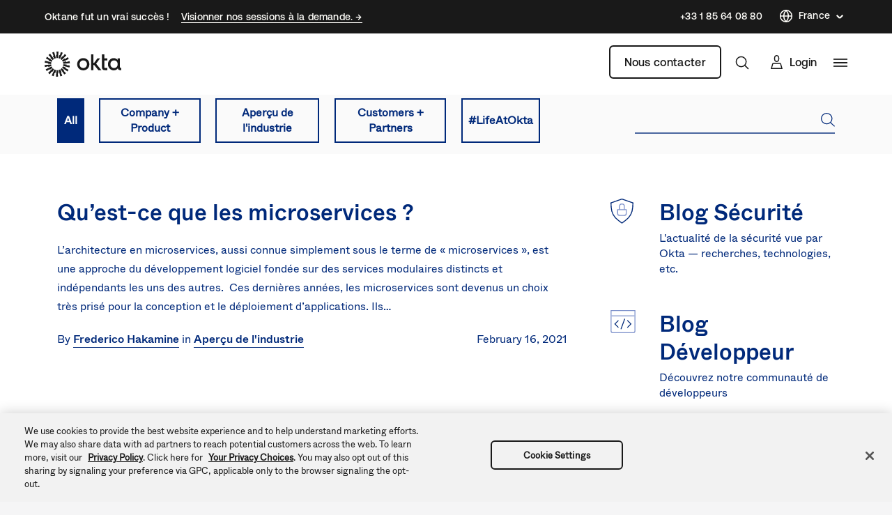

--- FILE ---
content_type: image/svg+xml
request_url: https://www.okta.com/themes/custom/okta_www_theme/images/icons/security_blog.svg
body_size: -87
content:
<svg xmlns="http://www.w3.org/2000/svg" viewBox="0 0 60.14 65.3"><path d="M56.25,62.41H43.75a6.25,6.25,0,0,1-6.25-6.25V44.91h25V56.16A6.25,6.25,0,0,1,56.25,62.41ZM40,47.41v8.75a3.75,3.75,0,0,0,3.75,3.75h12.5A3.75,3.75,0,0,0,60,56.16h0V47.41Z" transform="translate(-20 -17.41)" fill="#7d91cb"/><path d="M57.5,46.16H55V37.59a5,5,0,0,0-10,0v8.57H42.5V37.59a7.5,7.5,0,0,1,15,0Z" transform="translate(-20 -17.41)" fill="#7d91cb"/><path d="M50,82.71,39.89,75.24A47.07,47.07,0,0,1,20.67,40.07L20,27.58l28-9.82a6.25,6.25,0,0,1,4.14,0l28,9.82-.72,12.49A47.08,47.08,0,0,1,60.11,75.24ZM22.55,29.31l.61,10.62a44.59,44.59,0,0,0,18.22,33.3L50,79.6l8.62-6.37a44.59,44.59,0,0,0,18.22-33.3l.61-10.62-26.2-9.19a3.8,3.8,0,0,0-2.49,0Z" transform="translate(-20 -17.41)" fill="#002979"/></svg>

--- FILE ---
content_type: text/plain
request_url: https://c.6sc.co/?m=1
body_size: 194
content:
6suuid=a4aa37177e5f0900aae96a6997010000c3491000

--- FILE ---
content_type: text/javascript
request_url: https://www.okta.com/sites/default/files/js/js_mTArRL8Qz7k7yNSMlcR1wnZbPGVbfHZr1s31g1l_blc.js
body_size: 6522
content:
"use strict";jQuery,Drupal.behaviors.oktaVideoPlaylistChapter={attach:function(e,a){var n=function(e,a){e=e.replace(/[\[]/,"\\[").replace(/[\]]/,"\\]");e=new RegExp("[\\?&]"+e+"=([^&#]*)").exec(a);return null===e?"":decodeURIComponent(e[1].replace(/\+/g," "))}("chapter",window.location.search);n&&(window.onVidyardAPI=function(e){e.api.addReadyListener(function(e,a){a.playChapter(n-1),a.play()})})}};;
"use strict";jQuery,Drupal.behaviors.oktaVidyardEmbed={attach:function(d,a){window.vidyardEmbed&&window.vidyardEmbed.api.renderDOMPlayers()}};

;
/**
 * @file
 * better_exposed_filters.js
 *
 * Provides some client-side functionality for the Better Exposed Filters module.
 */

(function ($, Drupal, drupalSettings) {
  Drupal.behaviors.betterExposedFilters = {
    attach: function (context, settings) {
      // Add highlight class to checked checkboxes for better theming.
      $('.bef-tree input[type=checkbox], .bef-checkboxes input[type=checkbox]')
        // Highlight newly selected checkboxes.
        .change(function () {
          _bef_highlight(this, context);
        })
        .filter(':checked').closest('.form-item', context).addClass('highlight');
    }
  };

  /*
   * Helper functions
   */

  /**
   * Adds/Removes the highlight class from the form-item div as appropriate.
   */
  function _bef_highlight(elem, context) {
    $elem = $(elem, context);
    $elem.attr('checked')
      ? $elem.closest('.form-item', context).addClass('highlight')
      : $elem.closest('.form-item', context).removeClass('highlight');
  }

})(jQuery, Drupal, drupalSettings);
;
/**
* DO NOT EDIT THIS FILE.
* See the following change record for more information,
* https://www.drupal.org/node/2815083
* @preserve
**/
Drupal.debounce = function (func, wait, immediate) {
  var timeout;
  var result;
  return function () {
    for (var _len = arguments.length, args = new Array(_len), _key = 0; _key < _len; _key++) {
      args[_key] = arguments[_key];
    }
    var context = this;
    var later = function later() {
      timeout = null;
      if (!immediate) {
        result = func.apply(context, args);
      }
    };
    var callNow = immediate && !timeout;
    clearTimeout(timeout);
    timeout = setTimeout(later, wait);
    if (callNow) {
      result = func.apply(context, args);
    }
    return result;
  };
};;
/**
 * @file
 * auto_submit.js
 *
 * Provides a "form auto-submit" feature for the Better Exposed Filters module.
 */

(function ($, Drupal) {

  /**
   * To make a form auto submit, all you have to do is 3 things:.
   *
   * Use the "better_exposed_filters/auto_submit" js library.
   *
   * On gadgets you want to auto-submit when changed, add the
   * data-bef-auto-submit attribute. With FAPI, add:
   * @code
   *  '#attributes' => array('data-bef-auto-submit' => ''),
   * @endcode
   *
   * If you want to have auto-submit for every form element, add the
   * data-bef-auto-submit-full-form to the form. With FAPI, add:
   * @code
   *   '#attributes' => array('data-bef-auto-submit-full-form' => ''),
   * @endcode
   *
   * If you want to exclude a field from the bef-auto-submit-full-form auto
   * submission, add an attribute of data-bef-auto-submit-exclude to the form
   * element. With FAPI, add:
   * @code
   *   '#attributes' => array('data-bef-auto-submit-exclude' => ''),
   * @endcode
   *
   * Finally, you have to identify which button you want clicked for autosubmit.
   * The behavior of this button will be honored if it's ajaxy or not:
   * @code
   *  '#attributes' => array('data-bef-auto-submit-click' => ''),
   * @endcode
   *
   * Currently only 'select', 'radio', 'checkbox' and 'textfield' types are
   * supported. We probably could use additional support for HTML5 input types.
   */
  Drupal.behaviors.betterExposedFiltersAutoSubmit = {
    attach: function (context) {
      // When exposed as a block, the form #attributes are moved from the form
      // to the block element, thus the second selector.
      // @see \Drupal\block\BlockViewBuilder::preRender
      var selectors = 'form[data-bef-auto-submit-full-form], [data-bef-auto-submit-full-form] form, [data-bef-auto-submit]';

      // The change event bubbles so we only need to bind it to the outer form
      // in case of a full form, or a single element when specified explicitly.
      $(selectors, context).addBack(selectors).each(function (i, e) {
        // Store the current form.
        var $form = $(e);

        // Retrieve the autosubmit delay for this particular form.
        var autoSubmitDelay = $form.data('bef-auto-submit-delay') || 500;

        // Attach event listeners.
        $form.once('bef-auto-submit')
          // On change, trigger the submit immediately.
          .on('change', triggerSubmit)
          // On keyup, wait for a specified number of milliseconds before
          // triggering autosubmit. Each new keyup event resets the timer.
          .on('keyup', Drupal.debounce(triggerSubmit, autoSubmitDelay));
      });

      /**
       * Triggers form autosubmit when conditions are right.
       *
       * - Checks first that the element that was the target of the triggering
       *   event is `:text` or `textarea`, but is not `.hasDatePicker`.
       * - Checks that the keycode of the keyup was not in the list of ignored
       *   keys (navigation keys etc).
       *
       * @param {object} e - The triggering event.
       */
      function triggerSubmit(e) {
        // e.keyCode: key.
        var ignoredKeyCodes = [
          16, // Shift.
          17, // Ctrl.
          18, // Alt.
          20, // Caps lock.
          33, // Page up.
          34, // Page down.
          35, // End.
          36, // Home.
          37, // Left arrow.
          38, // Up arrow.
          39, // Right arrow.
          40, // Down arrow.
          9, // Tab.
          13, // Enter.
          27  // Esc.
        ];

        // Triggering element.
        var $target = $(e.target);
        var $submit = $target.closest('form').find('[data-bef-auto-submit-click]');

        // Don't submit on changes to excluded elements or a submit element.
        if ($target.is('[data-bef-auto-submit-exclude], :submit') || $target.attr('autocomplete') == 'off') {
          return true;
        }

        // Submit only if this is a non-datepicker textfield and if the
        // incoming keycode is not one of the excluded values.
        if (
          $target.is(':text:not(.hasDatepicker), textarea')
          && $.inArray(e.keyCode, ignoredKeyCodes) === -1
        ) {
          $submit.click();
        }
        // Only trigger submit if a change was the trigger (no keyup).
        else if (e.type === 'change') {
          $submit.click();
        }
      }
    }
  }

}(jQuery, Drupal));
;
"use strict";!function(t){var e=JSON.parse(window.localStorage.getItem("oktaLocation")),o=null==e?void 0:e.countryCode,n=null==e?void 0:e.city,e=null==e?void 0:e.postalCode;function i(t,e,o){var o=null==o?void 0:o.substring(0,2),o=parseInt(o,10),n=!1;["ru","by"].includes(t)&&(n=!0),(n="ua"===t&&(95<=o&&o<=98||83<=o&&o<=87||91<=o&&o<=94)?!0:n)&&document.querySelectorAll("form, #react-app").forEach(function(t){t.parentElement.innerHTML='<div style="'.concat("react-app"===t.id?"text-align: center; color: #00297a; max-width: 600px; margin: 0 auto; padding-top: 70px;":"text-align: center; color: #00297a;",'"><p style="font-size: 20px;">We believe that you are located in a region recently impacted by the US sanctions and we are no longer able to process this request. This policy is in effect until further notice.</p><p style="font-size: 20px; font-weight: bold">[Form Blocked]</p></div>')})}o&&n?i(o,0,e):t.ajax({type:"GET",url:"/oktaapi/geolocation",success:function(t){!function(){var t=0<arguments.length&&void 0!==arguments[0]?arguments[0]:{},e=null==t||null===(e=t.country)||void 0===e?void 0:e.toLowerCase(),t=null==t?void 0:t.city;(function(){var t=0<arguments.length&&void 0!==arguments[0]&&arguments[0],e=1<arguments.length&&void 0!==arguments[1]&&arguments[1];{var o;t&&(o=new Date,t={countryCode:t.toLowerCase(),city:e,expiration:o.getTime()+6048e5},window.localStorage.setItem("oktaLocation",JSON.stringify(t)))}})(e,t),i(e)}(t)}})}(jQuery);;
"use strict";!function(o){Drupal.behaviors.oktaExposedFilters={attach:function(e,t){var i,n;n=window.navigator.userAgent,("Microsoft Internet Explorer"===window.navigator.appName?8<=document.documentMode:!(/iP(od|hone)/i.test(n)||/IEMobile/i.test(n)||/Windows Phone/i.test(n)||/BlackBerry/i.test(n)||/BB10/i.test(n)||/Android.*Mobile/i.test(n)))&&(o(".ExposedFilters .js-form-item-keywords",i=e).append('<button type="submit" class="search"></button>'),o(".ExposedFilters .search",i).on("click.search",function(e){e.preventDefault(),o(this).closest("form").find('input[type="submit"]').trigger("click")}),o(".ExposedFilters .js-form-type-select",i).each(function(e){0===e&&o(this).attr("data-desc",Drupal.t("Refine by:"));var t=o("select",o(this)),e=o("label",o(this)).text();o('option[value="All"]',t).text(Drupal.t("All")),"All"===t.val()&&t.prepend(new Option("","All",!0,!0)),"field_weight_value"===t.val()&&(o(".chosen-container .chosen-single",i).addClass("chosen-default"),t.prepend(new Option("","field_weight_value",!0,!0))),t.chosen({width:"100%",placeholder_text_single:e,disable_search:!0}).next(".chosen-container").hover(function(){t.trigger("chosen:open")},function(){o(this).trigger("click")})}))}}}(jQuery);;
"use strict";!function(o,e){function r(e,c){e.find(".search").off("click.search").on("click",function(e){e.preventDefault();var t,e=o(this).closest("form"),a=(t=e,['[name="created[min]"]','[name="created[max]"]'].forEach(function(e){t.find(e).val("")}),['[name="category"]','[name="type"]'].forEach(function(e){t.find(e).val("All")}),e),n=c;a=i(a),n="/".concat(n.view_base_path),a.keywords&&history.pushState({},"","".concat(n,"?").concat(a.keywords)),c.view_args="",e.find('input[type="submit"]').trigger("click")})}var i=function(e){return e.serializeArray().reduce(function(e,t){return t.value&&(e[t.name]="".concat(t.name,"=").concat(encodeURIComponent(t.value))),e},{})};e.behaviors.oktaModal={attach:function(e,t){var a,n,c,i,t=t.views.ajaxViews,t=Object.values(t).filter(function(e){return"blog"===e.view_name&&"page"===e.view_display_id});t.length&&(t=t[0],(a=o(".BlogExposedFilters").once()).length&&(c=t,(n=a).find(".form-item-category label").each(function(){o(this).attr("class","ods-button is-ods-button-secondary")}),i="/".concat(c.view_base_path),n.find(".form-item-category label").on("click",function(){var e=o(this),t=e.text().replace(/[\W]/g," ").trim().replace(/[\s]+/g,"-").toLowerCase(),e=e.prev().attr("name"),e="".concat(i,"/").concat(e,"/").concat(t);n.find('input[type="text"]').val(""),c.view_args="","all"!==t?history.pushState({},"",e):history.replaceState({},"",i)}),r(a,t)))}}}(jQuery,Drupal,drupalSettings);;
"use strict";!function(c,e){var o=!1;e.behaviors.oktaMainMenu={attach:function(e,t){var n,i,a,r,s;n=e,!0!==o&&(o=!0,i=c(".main__menu, .main__menu__alternate",n),e=c(".menu-level-0 > .menu-item--expanded > a",i),0<!i.length&&0<!e.length&&(o=!1),r=function(e){"true"===e.ariaExpanded?e.ariaExpanded="false":e.ariaExpanded="true"},e.on("click",a=function(e){e.preventDefault(),e.stopPropagation();var e=e.target||e.currentTarget,t=c(e,n).closest(".menu-item"),a=t.siblings(".menu-item--expanded");i.toggleClass("is-secondLevel"),c("body").toggleClass("is-secondLevel"),a.removeClass("is-active"),t.toggleClass("is-active"),r(e),c(".header__language-switcher, .header__alternate__language-switcher").removeClass("is-active")}),e.on("keydown",function(e){""!==e.key&&32!==e.keyCode&&"Space"!==e.code||a(e),"Enter"!==e.key&&13!==e.keyCode||a(e)}),i.on("keydown",function(e){"Escape"!==e.key&&27!==e.keyCode||(e=(e=e).target.closest(".menu-level-0 > .menu-item.is-active"))&&((e=e.querySelector('a[data-nav-level="0"]')).click(),e.focus())}),c(".menu > .menu-item > a").each(function(){var e=c(this).text();-1<e.indexOf("tel:")&&c(this).replaceWith('<a href="'+e+'">'+e+"</a>")}),c(".header__hamburger, .header__alternate__hamburger").on("click",function(e){e.preventDefault(),c(".main__menu, .main__menu__alternate").removeClass("is-secondLevel"),c(".menu-item--expanded").removeClass("is-active"),c(".header__language-switcher, .header__alternate__language-switcher").removeClass("is-active"),c("body").removeClass("is-secondLevel").toggleClass("js-mobileMenuOpen")}),c(".header__language-switcher > button, .header__alternate__language-switcher > button").on("click",function(e){e.preventDefault(),c(this).parent().toggleClass("is-active")}),c(".header__ctas > .contact > a, .header__alternate__ctas > .contact > a").on("click",function(e){1060<=c(document).width()&&(e.preventDefault(),c(this).parent().toggleClass("is-active"))}),s=function(e){var t;1060<=c(document).width()&&((t=c(".header, .header__alternate"))===e.target||t.has(e.target).length||c(".header, .header__alternate").find(".is-active:not(.SearchBar)").removeClass("is-active"))},c(document).keydown(function(e){"Escape"!==e.key&&27!==e.keyCode||s(e)}),c(document).click(function(e){s(e)}),e=window.location.pathname,0<=["/products/customer-identity/adaptive-multi-factor-authentication","/products/customer-identity/authentication","/products/customer-identity/authorization","/products/customer-identity/b2b-integration","/products/customer-identity/lifecycle-management","/products/customer-identity/user-management","/solutions/secure-seamless-customer-experience","/products/customer-identity/adaptive-multi-factor-authentication/","/products/customer-identity/authentication/","/products/customer-identity/authorization/","/products/customer-identity/b2b-integration/","/products/customer-identity/lifecycle-management/","/products/customer-identity/user-management/","/solutions/secure-seamless-customer-experience/"].indexOf(e)&&c(".okta-free-trial__cta").attr("href","/free-trial/customer-identity"))}}}(jQuery,Drupal);;
"use strict";function _classCallCheck(e,t){if(!(e instanceof t))throw new TypeError("Cannot call a class as a function")}function _defineProperties(e,t){for(var o=0;o<t.length;o++){var n=t[o];n.enumerable=n.enumerable||!1,n.configurable=!0,"value"in n&&(n.writable=!0),Object.defineProperty(e,n.key,n)}}function _createClass(e,t,o){return t&&_defineProperties(e.prototype,t),o&&_defineProperties(e,o),Object.defineProperty(e,"prototype",{writable:!1}),e}!function(){var o=!1,n=function(){function t(){_classCallCheck(this,t);var e=window.document.querySelectorAll("#homepage-top-promo .Promo__item");this.addClassesToTheTops(e)}return _createClass(t,[{key:"addClassesToTheTops",value:function(e){var t=1;if(0<e.length)for(var o=0;o<e.length;o++)e[o]&&void 0!==e[o]&&(e[o].classList.add("Promo__item--".concat(t)),t++)}}]),t}();Drupal.behaviors.oktaTippyTop={attach:function(e,t){o||(window.addEventListener("DOMContentLoaded",function(){new n}),o=!0)}}}(jQuery);;
"use strict";!function(s,o){var a=!1;o.behaviors.oktaHeader={attach:function(o,r){!0!==a&&(a=!0,s(window).on("scroll",function(){50<=s(window).scrollTop()?s(".header").addClass("is-scrolling"):s(".header").removeClass("is-scrolling")}))}}}(jQuery,Drupal);;
"use strict";"function"!=typeof window.CustomEvent&&(window.CustomEvent=function(t,e){e=e||{bubbles:!1,cancelable:!1,detail:null};var n=window.document.createEvent("CustomEvent");return n.initCustomEvent(t,e.bubbles,e.cancelable,e.detail),n});;
"use strict";Array.from||(Array.from=function(){var w;try{w=Symbol.iterator||"Symbol(Symbol.iterator)"}catch(r){w="Symbol(Symbol.iterator)"}function p(r){return"function"==typeof r||"[object Function]"===t.call(r)}function g(r){return r=function(r){r=Number(r);return isNaN(r)?0:0!==r&&isFinite(r)?(0<r?1:-1)*Math.floor(Math.abs(r)):r}(r),Math.min(Math.max(r,0),e)}var t=Object.prototype.toString,e=Math.pow(2,53)-1;return function(r){var t=Object(r),e=p(t[w]);if(null==r&&!e)throw new TypeError("Array.from requires an array-like object or iterator - not null or undefined");var l,r=1<arguments.length?arguments[1]:void 0;if(void 0!==r){if(!p(r))throw new TypeError("Array.from: when provided, the second argument must be a function");2<arguments.length&&(l=arguments[2])}for(var c,o,h,n=g(t.length),y=p(this)?Object(new this(n)):new Array(n),m=l,a=y,b=n,v=(o=t,h=(c=e)&&o[w](),function(r){return c?h.next():o[r]}),i=e,u=r,f=0;f<b||i;){var d=v(f),s=i?d.value:d;if(i&&d.done)return a;a[f]=u?void 0===m?u(s,f):u.call(m,s,f):s,f+=1}if(i)throw new TypeError("Array.from: provided arrayLike or iterator has length more then 2 ** 52 - 1");return a.length=b,a}}());;
"use strict";window.NodeList&&!NodeList.prototype.forEach&&(NodeList.prototype.forEach=function(t,o){o=o||window;for(var i=0;i<this.length;i++)t.call(o,this[i],i,this)});;
"use strict";!function(){var t=!1;function e(){!1===t&&(t=!0,Munchkin.init("855-QAH-699"))}var n=document.createElement("script");n.type="text/javascript",n.async=!0,n.src="//munchkin.marketo.net/munchkin.js",n.onreadystatechange=function(){"complete"!=this.readyState&&"loaded"!=this.readyState||e()},n.onload=e,document.getElementsByTagName("head")[0].appendChild(n)}();;


--- FILE ---
content_type: text/javascript; charset=utf-8
request_url: https://cdn.bizible.com/xdc.js?_biz_u=38b7c20685984b5d8286fae3b0fca498&_biz_h=-1719904874&cdn_o=a&jsVer=4.25.11.25
body_size: 218
content:
(function () {
    BizTrackingA.XdcCallback({
        xdc: "38b7c20685984b5d8286fae3b0fca498"
    });
})();
;


--- FILE ---
content_type: application/javascript;charset=utf-8
request_url: https://api.intellimize.co/client/117351982.js
body_size: 292840
content:
var cPubgJNt = "[base64]/[base64]/[base64]/[base64]/[base64]/[base64]/[base64]/[base64]/K1FVI2ZrQyBCeHwdBkJ4fE5HVXh/TVVef35BUFBvfEZOQnh8GgMKL2tGUF1vfEYhCyMtH0dVeg0bDBMrLQBHVXodFQ4COWtGUEtvfEYHES8gACsDOWtGUF1vezZHVXh/[base64]/[base64]/IBALCS0dEQ4CKTobEBRvfEZYQn8MUVcjb3kwR1AOa0MmS298RlBWfX5CV1N/[base64]/[base64]/DVFQVSI6ABIUcGFbFRA9YBsJEytgFw0KZTsfTRQnLxgOSig7BwsJLz0HTUJ/[base64]/DFFQVS4hFxcKLyAATBY/KwYbNC8iEQETJTw1DgtiaRoDEW97NgMVIy9ZDgYoKxhfQn8NUVBVBy8dDEJ/DVFQVW97MEVOZCIRDAA+JlFQV3dzSUdVen9PR1V4YlFQVS4hFxcKLyAATBY/KwYbNC8iEQETJTw1DgtiaRoDEW97NgMVIy9ZDgYoKxhfQn8NUVBVBy8dDEJ/[base64]/DBwQAixzUVckb3xGTRIhYQQDFT4gERAUZSMRBxNnIQEQSjovBhYJLzwHTUJ/DVFQVW97MEVOZCIRDAA+JlFQV3dzSUdVen9PR1V4YlFQVS4hFxcKLyAATBY/KwYbNC8iEQETJTw1DgtiaRoDEW97NgMVIy9ZDgYoKxhfQn8NUVBVBy8dDEJ/[base64]/dk1VUG98Rk5CeHwaAwova0ZQXW98RiEIJDoVARNvfEQxBiYrB0dVeg0gI0J4fhcODiklUVBVZmtGUAI8KxoWLi49UVBVcGtBIEJ4fEVXUHp8RVZWe2tGUEJ/[base64]/[base64]/e0BUQnh8TkdQCGtGUAkrIxFHVXh0UVBVCx4+PS0aETUOECs3Bz00IiEDPSQeDytSUXh+RlZCeHxYR1V4PQADEy9rRlBdb3xGDg48K1FQVWZrRlAXOCsXDQkuJwALCCQ9UVBVcGtBIEJ/[base64]/[base64]/[base64]/DFFXI295MEdQDmtDJktvfEZQVn1+Q1NfeX1RUFVwa0MgQnh8GgMKL2tGUF1vfEYjNwARPjI4CSEaFgYpOicDCy89KzEiBxE5JCZvfEQUVW98REpWY2tGUEtvfEYPAj48HQEUb3xGWEJ/DFFXI2ZrRlACMj4REA4vIBcHFG98RlhCfQxRUFV+f0NQVXh4TFJCeHxOR1AIa0ZQCSsjEUdVeHRRUFULHj49LRoRNw0JPi8XFjQrIhEROBkLOT0qDA9RUFc8fFFQVWZrRlATMz4RR1V4dFFQVSssUVBVZmtGUAY/Kh0HCSkrPQYUb3xGWEJ/[base64]/[base64]/[base64]/[base64]/USNWbwtHR195azUjQg99UVpVbwwwRyJ5a0xRQggNUSdUb3ZGRyVzazFRQnJ/[base64]/[base64]/azZSQnILUSdSb3ZBRyZ/[base64]/QFJCeHtPDgI+OhEQSjk+FQEOJClOTFd6exEPQn0KUVBVb3kwR1AOYlFQVT48FQQBIy01DgslLRUWDiUgUVBVcGtDIEJ4fEJTUHp3RlFRfWtGUF1veTZHVXgiGxUCOAsaBhclJxoWQnh8TlJLb3xGFxc6KwYnCS4+GwsJPmtGUF1/flFVI2ZrRlBRe3lEW1V5eExHVXh0UVUlb3xGDgg9KwYnCS4+GwsJPmtGUF1/[base64]/[base64]/Kh0HCSkrPQYUb3xGWEJ/[base64]/[base64]/UVtUbwtHR197azVaQg99UVpVb3ZGRyJ/a0wkQgsIUSdfb3ZHRyUOazFRQnJ/[base64]/USMibwtCR14OazVTQg96USAlbwxCRyJ5a0xQQnN8USdRb3dBR15zazFRQnJ/UVpfbwtHR197azVUQg99UVpWbww2RyJ5a0xTQnN5USdUb3ZFR19+a0chSCYnUVEib3s3DEJ4flFQV298REdVemtGUkJ4flFRJCYnUVEibwtMRyZ8a0wgQg95USNeb3YwRyJ5a0xQQnJ8USdUb3ZGR18LazFRQnJ/[base64]/[base64]/[base64]/[base64]/[base64]/UVshbwtHR195a01XQg99UVpVbw9HRyJ5a0xRQnJ9USdUb3ZGRyV9azFRQnJ9USBUbwtHR194azZSQg99UVpWbw82RyJ/[base64]/a0wmQnN2USdUb3ZFRyYIazFRQnJ+UVpWbwtHR194a0xaQg99UVpVb3Y1RyJ/azUnQnJ3USdSb3ZBRyZyazFRQnJ/USMlbwtHR197a01bQg99UVpVb3Y2R1QJYRgLQnkLUVckJGtGUkJ4flFQV298REdVemtGUkJ5DRgLQnkLNSZCD31RWlVvdkAuIwseUSdUb3ZFRyYLazFRQnJ/[base64]/a0wmQnN2USdTbwxMR196azFRQnJ/USMibwtHR194azZRQg99UVpUbwxHRyJ5a0xRQnJ2USdUb3ZHRyYOazFRQnJ9USAkbwtHR195azUgQg99UVpUb3dDRyJ5a0xRQgsNUSdUb3ZHRyUJazFRQnJ9USBUbwtHR197a0wgQg99UVpVb3ZNRyJ9azUnQgt/USdQb3dER198a0chSCYnUVEib3s3DEJ4flFQV298REdVemtGUkJ4flFRJCYnUVEibwtBR19/[base64]/IxEME2Q/[base64]/[base64]/[base64]/eUJHVXhiUVBVa39MVVJze0RUVG98RkdSDmJRUFU6LxMHLi49UVBVcGtBIEJ4fEVRUH1+RVpUfGtGUEJ/[base64]/ClNLSSYrGgUTImtGUlp3c1FQV3t1UVBVZmtGUAMlLQEPAiQ6WhMSLzwNMQImKxcWCDgPGA5PbSodFEkiKxUGAjgRKw4ILScaRU5kIhEMAD4mUVBXd3NJR1V6f09HVXhrQSZLb3xGAAg/[base64]/[base64]/[base64]/[base64]/[base64]/QlBCeHxOR1AIa0ZQCSsjEUdVeHRRUFUPOBEME298RE9CeH41DAYmNwcWQnh+JgcULy8GAQ9vfEQkCDgjUVBXGTsWDw4+a0ZQS298RhYeOitRUFVwa0ZQBD89AA0Kb3xGTkJ4fBUSDgQvGQdCeHxOR1V4f0c9JiQvGBsUPhwREQIrPBcKQnh8UVUjZmtGUFZ/[base64]/[base64]/[base64]/[base64]/[base64]/[base64]/[base64]/[base64]/QVVXenlEUV9vfEZYQn0MUVBVJC8ZB0J4fE5HVXgNGAsEIXRRUFcaPBsGEik6UVBXGi8TB0J4fjwHFSVrRlIkHg9RUFVma0ZQEzM+EUdVeHRRUFUpIh0BDG98Rk5CeHwEAwAvBxARQnh8TkdSCGtGUFZ5eUJbX3t+REdVeGJRUFV7fUNUXnJ/[base64]/[base64]/ClhHVXg9EQ4CKTobEEJ4fE5HVXhrQSADKzoVTwQlIwQNCS8gAE8TMz4RXwQ+L1FXI298RANCfwwcEAIsc1NNATgrEU8TOCcVDkhta0EmQnh8UVUjZmtGUFZ/eURSUHl4QEdVeHRRVSVvfEYMBicrUVBVcGtGUCQmJxcJQnh+AA1CeH4ACgJvfEQkFS8rUVBXHjwdAwtvfEQyBi0rUVBVZmtGUBMzPhFHVXh0UVBVKSIdAQxvfEZOQnh8BAMALwcQEUJ4fE5HUghrRlBWeXlCW197ekJHVXhrQSZLb3xGEQImKxcWCDhrRlBdb3xGA0J/[base64]/[base64]/ekxTQnh8UVcjZmtGUBQvIhEBEyU8UVBVcGtGUEkmLw0NEj4RKwEIJDoRDBNvfEQDQnh8UVUjZmtGUFZ/[base64]/C0lHUglrRlBPIjoAEl1veTcKEz4+B1hOdWFbR1IJa0ZQQn8KWEdSCCYGBwFvezFfQn8NUVBVb3xHR1IJa0ZQQn8KXUdVeGtDJktvfEZTUn1+RFVRf3tRUFVwa0MgQnh8GgMKL2tGUF1vfEYhCyMtH0dVeiEaR1V6L04MCD5mUVclIjwRBEJ/[base64]/DVFQVW97ME5CfwwcEAIsa0EnWm97N0dVeGtGUUJ/[base64]/elFQVWZrRlBWeXlCW19+dk1HVXhrQSZLb3xGEQImKxcWCDhrRlBdb3xGA0J/DBwQAixkSQEGOCsREBRnJBsASjohBxYOJCkHR1IOYlFQV2QNFRACLzwHNA4vOVFQV2Q4HQcQOWMGDRBvfEQDQnh8UVUjZmtGUFZ/[base64]/[base64]/[base64]/R1VRc3ZCVl9vfEZHUg5rQyZLb3xGU1J9fkRVXnx8UVBVcGtDIEJ4fBoDCi9rRlBdb3xGIRI5OhsPAjhrRlIuLisaFg4+N1FQVxovEwdCeH4iCwI9a0ZQS298RhYeOitRUFVwa0ZQESMrA0dVeGJRUFU6LxMHLi49UVBVcGtBIEJ4fEVRUHx3TFRTc2tGUEJ/[base64]/[base64]/[base64]/[base64]/[base64]/[base64]/[base64]/[base64]/[base64]/[base64]/[base64]/UVBVZmtGUFZ5eUJbXnh6R0dVeGtBJktvfEYRAiYrFxYIOGtGUF1vfEZMJD4vKz0LIyAfTAU/OgANCWc+BgsKKzwNR1IIJgYHAXdpHBYTOj1OTUg9OQNMCCE6FUwEJSNbEAI6IQYWSDkrFxcVL2MEFwUmJxdPFC88AgsELz1bRUJ/[base64]/[base64]/DVFQVSI6ABIUcGFbERI6PhsQE2QhHxYGZC0bD0J/[base64]/eURSXn9/R0dVeHRRVSVvfEYMBicrUVBVcGtGUCQmJxcJQnh+GwxCeH4XAxUua0ZSEyMiEUdVeGJRUFU+NwQHQnh8TkdVeC0YCwQha0ZQS298RhIGLSs9BhRvfEZYQn8MUVBVe31DVF5/ekxTQnh8UVcjZmtGUBQvIhEBEyU8UVBVcGtGUEkjYx0GAiQ6HRYeZy0VEANvfERHVA9rRlIGZmtGUkkMKxUWEjgrEDIVJSoBARMeJxgHFBURAAsLLz1RUFdkBhsUAjgPARYIOiIVGzEjKhENQnh8UVUjZmtGUFZ/eURSXn96QUdVeHRRVSVvfEYMBicrUVBVcGtGUCgkYwQDAC9rRlICJCkVBQInKxoWQnh+XCcqDw9ZNyxnDBgNAGcaBhcUPg8ANQg4JV1HVXhiUVBVPjcEB0J4fE5HVXgtGAsEIWtGUEtvfEYSBi0rPQYUb3xGWEJ/[base64]/[base64]/DVFQVW97ME5CfwwcEAIsa0EnWm97N0dVeGtGUUJ/DVFQVW97MEtCeHxRVSNma0ZQVn95RFJec3ZFR1V4dFFVJW98RgwGJytRUFVwa0ZQJCYnFwkCLmtGUislKR0MQnh8WEdVeDoNEgJvfEZYQnh8Fw4OKSVRUFVma0ZQFyspESsDOWtGUF1vezZHVXh/[base64]/DVFQVWU+BgsEIyATR1IJa0ZQQn8KUVBVb3kwTkJ4fEVXUHp/[base64]/C0lHUglrRlBCeH1RVyRvfEZHUg5nUVBVb3kwTkJ4fEVXUHp/RFNRe2tGUF1veTZHVXggFQ8Cb3xGWEJ4fDIQAi9rRlIzOCcVDkJ4fjINFSdrRlI0PywZCxM5a0ZQS298RhYeOitRUFVwa0ZQESMrA0dVeGJRUFU6LxMHLi49UVBVcGtBIEJ4fEVRUHx3QVRee2tGUEJ/[base64]/DBwQAixrQSdab3s3R1V4ZhwWEzp0UVUkIjoAEhRwZ0tNSG97N0dVeGtBJktvezYKFS8oUVcid2tBIUJ4fFFQVG97N0dVeGtBJk5vfEZHUA5iUVBVe3tDUlZ6f0NVQnh8TkdQCGtGUAkrIxFHVXh0UVBVMDQwBwsvOhEGQnh+MRQCJDpRUFcaIhUBAiIhGAYCOGtGUlV/a0ZQS298RhYeOitRUFVwa0ZQBD89AA0Kb3xGTkJ4fBUSDgQvGQdCeHxOR1V4NA4yCystEQoIJioREFV/a0ZQQn0KWEdVeH9BVVd7fkVbVW98RlhCfQxRUFUkLxkHQnh8TkdVeDQOJgImKwAHA298RCcRLyAAR1V6HhgDBC8mGw4DLzxRUFd/dlFQVWZrRlATMz4RR1V4dFFQVSk7BxYIJ2tGUEtvfEYDFyMAFQ8Cb3xGWEJ4fA4YNyYvFwcPJSIQBxV/[base64]/[base64]/DVFQVWImABYXcGtDIQ8+OgQRXWNxW01Cfw1RUFVvezBOQn8MHBACLGtBJ1pvezdHVXhrRlFCfw1RUFVvezBLQnh8UVUjZmtGUFZ/[base64]/[base64]/OgANCWc9EQEIJCoVEB5vfERKNzgnFwsJLWtGUjcrKRFLQnh8WEdVeDoNEgJvfEZYQnh8Fw4OKSVRUFVma0ZQFyspESsDOWtGUF1vezZHVXh/[base64]/[base64]/[base64]/[base64]/ClhHUggmBgcBb3sxX0J/DVFQVW98R0dSCWtGUEJ/Cl1HVXhrQyZLb3xGU1J9fkVSVHJ/UVBVcGtDIEJ4fBoDCi9rRlBdb3xGGB0OKxgHEy8qUVBXDzgRDBNvfEQyCystEQoIJioREEJ4fkJTQnh8WEdVeDoNEgJvfEZYQnh8FxcUPiEZR1V4YlFQVSs+HSwGJytRUFVwa0ZQHTAeGAMELyYbDgMvPEJTQnh8UVUjZmtGUFZ/[base64]/eURTV359QkdVeHRRVSVvfEYMBicrUVBVcGtGUCQmJxcJQnh+GwxCeH4EEAgnIQALCCQvGEdVej0RARMjIRpHVXpmISlCeH44DQAjIF1HVXhiUVBVPjcEB0J4fE5HVXgtGAsEIWtGUEtvfEYSBi0rPQYUb3xGWEJ/[base64]/[base64]/[base64]/PQANCm98Rk5CeHwVEg4ELxkHQnh8TkdVeDQOMgsrLREKCCYqERBWeGtGUEJ9ClhHVXh/QVVXe35BVlNvfEZYQn0MUVBVJC8ZB0J4fE5HVXgNGAsEIWtGUggka0ZSSRovEwchPyIYPTgpIRoWAiQ6UVBXb30xR1V6Kh0UXS8/[base64]/ClhHUggmBgcBb3sxX0J/DVFQVW98R0dSCWtGUEJ/Cl1HVXhrQyZLb3xGU1J9fkVSUXN+UVBVcGtDIEJ4fBoDCi9rRlBdb3xGLQlnPhUFAm98RAcJLS8TBwovIABHVXpmJgcUJTsGAQI5a0ZSSm98RDUPIzoREgY6KwZHVXpjUVBXBwg1R1V6ChESCyU3GQcJPmtGUiA/JxAHTm98Rk5CeHwAGxcva0ZQXW98RgELIy0fR1V4YlFQVTovEwcuLj1RUFVwa0EgQnh8RVFQfHdNVF9za0ZQQn8KWEdVeD0RDgIpOhsQQnh8TkdVeC9ODAg+ZlFXJSI8EQRCfwtJR1IJa0ZQTyI6ABJdb3k3ChM+PgdYTnVhW0dSCWtGUEJ/ClhHUggmBgcBb3sxX0J/DVFQVW98R0dSCWtGUEJ/Cl1HVXhrQyZLb3xGU1J9fkVSUXN/[base64]/[base64]/[base64]/PQANCm98Rk5CeHwVEg4ELxkHQnh8TkdVeDQOMgsrLREKCCYqERBSeWtGUEJ9ClhHVXh/QVVXe39EU1RvfEZYQn0MUVBVJC8ZB0J4fE5HVXgBGk8XKykRR1V6KxoFBi0rGQcJPmtGUk8CKxUGCy89B0dVej0AAwAjIBNLQnh8WEdVeDoNEgJvfEZYQnh8Fw4OKSVRUFVma0ZQFyspESsDOWtGUF1vezZHVXh/[base64]/[base64]/ClhHUggmBgcBb3sxX0J/DVFQVW98R0dSCWtGUEJ/[base64]/[base64]/C0lHUglrRlBCeH1RVyRvfEZHUg5nUVBVb3kwTkJ4fEVXUHp/[base64]/ClhHUggmBgcBb3sxX0J/DVFQVW98R0dSCWtGUEJ/Cl1HVXhrQyZLb3xGU1J9fkVTVHh+UVBVcGtDIEJ4fBoDCi9rRlBdb3xGGB0OKxgHEy8qUVBXDzgRDBNvfEQyCystEQoIJioREEJ4fkZTQnh8WEdVeDoNEgJvfEZYQnh8FxcUPiEZR1V4YlFQVSs+HSwGJytRUFVwa0ZQHTAeGAMELyYbDgMvPEZTQnh8UVUjZmtGUFZ/[base64]/DVFQVWImABYXcGtDIQ8+OgQRXWNxW01Cfw1RUFVvezBOQn8MHBACLGtBJ1pvezdHVXhrRlFCfw1RUFVvezBLQnh8UVUjZmtGUFZ/eURTVn59Q0dVeHRRVSVvfEYMBicrUVBVcGtGUCI8KxoWQnh+WUdVeg0bDBMrLQBHVXodFQ4COWtGUjMiLxoJQnh+LQ0Sb3xEJAg4I1FQVxk7Fg8OPmtGUEtvfEYWHjorUVBVcGtGUAQ/PQANCm98Rk5CeHwVEg4ELxkHQnh8TkdVeA0bDBMrLQAxBiYrBzYPKyAfOwg/[base64]/[base64]/[base64]/PQANCi88B0tCeHxYR1V4Og0SAm98RlhCeHwXDg4pJVFQVWZrRlAXKykRKwM5a0ZQXW97NkdVeH9HVVFzd0NWXm98RkdSDmJRUFU5KxgHBD4hBkdVeHRRUFUrdBoNE2JrQSAPOCsSR1IPc1FXJG98RkoPPjoEWEJ9DRwWEzo9TktYZWFRVyRvfEZHUg5iUVclIjwRBEJ/C0lHUglrRlBCeH1RVyRvfEZHUg5nUVBVb3kwTkJ4fEVXUHp/[base64]/PQANCm98Rk5CeHwVEg4ELxkHQnh8TkdVeDQOMgsrLREKCCYqERBUc2tGUEJ9ClhHVXh/[base64]/[base64]/[base64]/PQANCi88WQsDLyAACxMzZ11HVXhiUVBVPjcEB0J4fE5HVXgtGAsEIWtGUEtvfEYSBi0rPQYUb3xGWEJ/[base64]/DBwQAixrQSdabWYcFhM6dFFVJCI6ABIUcGdLTUhta0EmS297NgoVLyhRVyJ3aVFQVG1rQSZOb3xESi8lIxESBi0rXUdVeGJRUFU+NwQHQnh8TkdVeC0YCwQha0ZQS298RhIGLSs9BhRvfEZYQn8MUVBVe31DVF5/ekxTQnh8WEdVeH9HVVB6fkVSVW98RkdSDmJRUFU5KxgHBD4hBkdVeHRRUFUrdBoNE2JgFQwEIiEGR1IIPBsOAndpFhcTPiEaRUJ/[base64]/[base64]/[base64]/R1VQen5FVFFvfEZHUg5iUVBVOSsYBwQ+IQZHVXh0UVBVZCdZEQIpIRoGBjg3WQETK2MGBxM/[base64]/[base64]/[base64]/RlVXeGtGUF1veTZHVXggFQ8Cb3xGWEJ4fDcODiklUVBXJSBRUFdkLQcRSnt9ElNfPStRUFdiDxgOQnh+JAMALz1RUFcPNhcHFz5rRlIhOCsRR1V6GgYLBiZrRlJCfwweEUJ/Cl1HVXhiUVBVPjcEB0J4fE5HVXgtGAsEIWtGUEtvfEYSBi0rPQYUb3xGWEJ/[base64]/[base64]/a0ZQS298RhYeOitRUFVwa0ZQBD89AA0Kb3xGTkJ4fBUSDgQvGQdCeHxOR1V4NA4yCystEQoIJioREFN/[base64]/[base64]/R1RVemtGUF1veTZHVXggFQ8Cb3xGWEJ4fDsMSjovEwdCeH4RDAArKREPAiQ6UVBXYh0dDAAmK1FQVxknEwxCeH47DE5vfEZOQnh8ABsXL2tGUF1vfEYBCyMtH0dVeGJRUFU6LxMHLi49UVBVcGtBIEJ4fEVRUHx3QVVVf2tGUEJ/[base64]/[base64]/[base64]/UVBVcGtDIEJ4fBoDCi9rRlBdb3xGIQsjLR8RQnh+Nw4OKSUHR1V6IRpHVXo+HA0JL2tGUgk/IxYHFW98RE9CeH4ACxc6N1FQVz4hBEdVemNRUFcJIRoWBik6UVBXGS8YBxRvfEZOQnh8ABsXL2tGUF1vfEYBCyMtH0dVeGJRUFU6LxMHLi49UVBVcGtBIEJ4fEVRUHx3Q1Bec2tGUEJ/[base64]/DVFQVT4rGEdSCWtGUEJ/[base64]/OgANCWc+BgsKKzwNTxUvKQEOBjh0Gg0TYmA3NiYZKxcWDiUgWRIGOC8TEAY6JisACC43UVBXYWtGUgMjOFFQVytgNhcTPiEaTCU/OgANCWc+BgsKKzwNTxUvKQEOBjhnUVBVb3kwTkJ4fEVXUHp/QFJVc2tGUF1veTZHVXggFQ8Cb3xGWEJ4fDcODiklB0dVegoRFAImIQQHFTlrRlJCfw1RUFUNKwBHVXodAAMVPisQR1IJa0ZQQnh+IA0Xb3xEMgYtK1FQVwkaNUdVeGJRUFU+NwQHQnh8TkdVeC0YCwQha0ZQS298RhIGLSs9BhRvfEZYQn8MUVBVe31DVF5/[base64]/DFFQVXt9Q1Ref3lGWkJ4fFFXI2ZrRlAULyIRARMlPFFQVXBrRlBCeH0XFxQ+IRkHFWcnEAcJPicAG0o6PB0BDiQpUVBXLicCTDc4JxcLCS0NFRADcCAACkolKFkWHjorXFFOb3xETDc4JxcLCS0NFRADFREXDQs/[base64]/[base64]/DFFQVXt9Q1RefH1NVEJ4fFFXI2ZrRlAULyIRARMlPFFQVXBrRlBCeH0ZAw4kYxcNCT4rGhZCeH4VTCU/[base64]/C0lHUglrRlBCeH1RVyRvfEZHUg5nUVBVb3kwTkJ4fEVXUHp/[base64]/C0lHUglrRlBCeH1RVyRvfEZHUg5nUVBVb3kwTkJ4fEVXUHp/[base64]/DVFQVWImABYXcGtDIQ8+OgQRXWNxW01Cfw1RUFVvezBOQn8MHBACLGtBJ1pvezdHVXhrRlFCfw1RUFVvezBLQnh8UVUjZmtGUFZ/[base64]/ClhHVXg9EQ4CKTobEEJ4fE5HVXgvTgwIPmZRVyUiPBEEQn8LSUdSCWtGUE8iOgASXW95NwoTPj4HWE51YVtHUglrRlBCfwpYR1IIJgYHAW97MV9Cfw1RUFVvfEdHUglrRlBCfwpdR1V4a0MmS298RlNSfX5FVl9/d1FQVXBrQyBCeHwaAwova0ZQXW98RiELIy0fEUJ4fhsMQnh+BBAIJyEACwgka0ZSFC8tAAsIJGtGUk8CIRkHFyspEUdVehs/[base64]/DVFQVW97ME5CfwwcEAIsa0EnWm97N0dVeGtGUUJ/[base64]/[base64]/ClhHUggmBgcBb3sxX0J/DVFQVW98R0dSCWtGUEJ/[base64]/QVVXe3tDW1BvfEZYQn0MUVBVJC8ZB0J4fE5HVXgBGk8XKykRR1V6KxoFBi0rGQcJPmtGUk8LIhhHVXoeFQUCOWtGUk8AHl1LQnh8WEdVeDoNEgJvfEZYQnh8Fw4OKSVRUFVma0ZQFyspESsDOWtGUF1vezZHVXh/[base64]/[base64]/[base64]/QVtTfWtGUF1veTZHVXggFQ8Cb3xGWEJ4fDcODiklUVBXJSBRUFdkLQcRSnstEBNSJXtRUFdiDxgOQnh+JAMALz1RUFc9JwAKQnh+GgMRb3xEREJ4fhAQDiw6UVBXb3s2CBRvezBLQnh8WEdVeDoNEgJvfEZYQnh8Fw4OKSVRUFVma0ZQFyspESsDOWtGUF1vezZHVXh/R1VRc3hCV1VvfEZHUg5iUVBVOSsYBwQ+IQZHVXh0UVBVZC0HEUp7LRATUiV7UVBVb3kwTkJ4fEVXUHp/QVtTcmtGUF1veTZHVXggFQ8Cb3xGWEJ4fDcODiklUVBXJSBRUFdkLQcRSns3EwRWeSNRUFdiDxgOQnh+JAMALz1RUFc9JwAKQnh+GgMRb3xEREJ4fhAQDiw6UVBXb3s2CBRvezBLQnh8WEdVeDoNEgJvfEZYQnh8Fw4OKSVRUFVma0ZQFyspESsDOWtGUF1vezZHVXh/R1VRc3hCV1VvfEZHUg5iUVBVOSsYBwQ+IQZHVXh0UVBVZC0HEUp7NxMEVnkjUVBVb3kwTkJ4fEVXUHp/QVtTc2tGUF1veTZHVXggFQ8Cb3xGWEJ4fDcODiklUVBXJSBRUFdkLQcRSiYrQgpULmtGUk8LIhhHVXoeFQUCOWtGUhAjOhxHVXogFRRCeH5SR1V6KgYLAT5rRlJCfwweEUJ/Cl1HVXhiUVBVPjcEB0J4fE5HVXgtGAsEIWtGUEtvfEYSBi0rPQYUb3xGWEJ/[base64]/[base64]/[base64]/[base64]/C0lHUglrRlBCeH1RVyRvfEZHUg5nUVBVb3kwTkJ4fEVXUHp/QlRUfWtGUF1veTZHVXggFQ8Cb3xGWEJ4fDcODiklUVBXJSBRUFdkLQcRSnt/DVoXKThRUFdiHRkDCyZrRlIlPz0dDAI5PVFQVxovEwdOb3xGTkJ4fAAbFy9rRlBdb3xGAQsjLR9HVXhiUVBVOi8TBy4uPVFQVXBrQSBCeHxFUVB9fkZaV3JrRlBCfwpYR1V4PREOAik6GxBCeHxOR1V4YBcRFGd/RRtfOi0CR1V4a0MmS298RlNSfX5FVFF5dlFQVXBrQyBCeHwaAwova0ZQXW98RiELIy0fR1V6IRpHVXpgFxEUZy1EFQo9KFFQV2IdGQMLJmtGUiU/PR0MAjk9UVBXGi8TB05vfEZOQnh8ABsXL2tGUF1vfEYBCyMtH0dVeGJRUFU6LxMHLi49UVBVcGtBIEJ4fEVRUH1+RlpXcmtGUEJ/[base64]/DVFQVW97MEdVeGtDJktvfEZTUn1+RVRfeX1RUFVwa0MgQnh8GgMKL2tGUF1vfEYhCyMtH0dVeiEaR1V6YBcRFGd/[base64]/DBwQAixkSUVIID5bAQgkOhUBE2c9FQ4COWtBJkJ4flwoN298RCo3b3xEMgYtK11HVXhiUVBVPjcEB0J4fE5HVXgtGAsEIWtGUEtvfEYSBi0rPQYUb3xGWEJ/[base64]/OgANCW98RkdQDmJRUFV7e0NSVn1/[base64]/[base64]/[base64]/C0lHUglrRlBCeH1RVyRvfEZHUg5nUVBVb3kwTkJ4fEVXUHp/TFBTe2tGUF1veTZHVXggFQ8Cb3xGWEJ4fDsMSjovEwdCeH4RDAArKREPAiQ6UVBXYhkRAA4kLwZHVXoGAQBCeH5ZR1V6AQYLACMgFQ5CeH4kAwAvZ1FQV2J/[base64]/C0lHUglrRlBCeH1RVyRvfEZHUg5nUVBVb3kwTkJ4fEVXUHp/TFFXemtGUF1veTZHVXggFQ8Cb3xGWEJ4fDsMSjovEwdCeH4RDAArKREPAiQ6UVBXYhwREQg/PBcHFG98RDUPIzoREgY6KwZHVXoLGgMFJitRUFcZKxgEQnh+JwcVPCcXB0J4fiQDFDk5GxADb3xEMAI5KwARQnh+JAMAL2dRUFVma0ZQEzM+EUdVeHRRUFUpIh0BDG98Rk5CeHwEAwAvBxARQnh8TkdSCGtGUFZ5eUNSU35/[base64]/ClFQVW95ME5CeHxFV1B6f01QUHNrRlBdb3k2R1V4IBUPAm98RlhCeHw7DEo6LxMHQnh+EQwAKykRDwIkOlFQV2INGwwTKy0AR1V6HRUOAjlrRlItGmtGUjcrKRFLQnh8WEdVeDoNEgJvfEZYQnh8Fw4OKSVRUFVma0ZQFyspESsDOWtGUF1vezZHVXh/[base64]/[base64]/[base64]/[base64]/[base64]/DBwQAixzUVckb3xGChM+PgdYSGU5AxVJJSUAA0kpIRlNBCUgAAMEPmMHAwsvPVtHVXksGw0MZy9ZDwIvOh0MAGc7H0dSCWtGUEJ/[base64]/[base64]/R1VQentMU1BvfEZHUg5iUVBVOSsYBwQ+IQZHVXh0UVBVZC0HEUouKRcHVjtrRlJCeQtRUFdkLQcRSnt6AglQPmtGUEJ9ClhHVXh/[base64]/[base64]/[base64]/TFRUb3xGWEJ9DFFQVSQvGQdCeHxOR1V4DRgLBCFrRlIIJGtGUkk5LRwHAz8iEU8GZyMRBxMjIBNPBD4vUVBXYg0bDBMrLQBHVXodFQ4COWtGUjcrKRFLQnh8WEdVeDoNEgJvfEZYQnh8Fw4OKSVRUFVma0ZQFyspESsDOWtGUF1vezZHVXh/R1VRc3lGW15vfEZHUg5iUVBVOSsYBwQ+IQZHVXh0UVBVZD0XCgIuOxgHSitjGQcCPicaBUopOhVHVXhrQyZLb3xGU1J9fkZTX3x6UVBVcGtDIEJ4fBoDCi9rRlBdb3xGNA4vOVFQVzovEwcUcGtGUkJ/[base64]/[base64]/DVFQVWImABYXcGtDIQ8+OgQRXWNxW01Cfw1RUFVvezBOQn8MHBACLGtBJ1pvezdHVXhrRlFCfw1RUFVvezBLQnh8UVUjZmtGUFZ/[base64]/DVFQVWImABYXcGtDIQ8+OgQRXWNxW01Cfw1RUFVvezBOQn8MHBACLGtBJ1pvezdHVXhrRlFCfw1RUFVvezBLQnh8UVUjZmtGUFZ/[base64]/[base64]/C0lHUglrRlBCeH1RVyRvfEZHUg5nUVBVb3kwTkJ4fEVXUHp8R1decmtGUF1veTZHVXggFQ8Cb3xGWEJ4fDsMSjovEwdCeH4RDAArKREPAiQ6UVBXYhwREQg/[base64]/[base64]/[base64]/fkZRQnh8TkdQCGtGUAkrIxFHVXh0UVBVCSIdAQxvfEQNCW98REdVeScATwo/[base64]/[base64]/[base64]/[base64]/ClhHVXg9EQ4CKTobEEJ4fE5HVXhrRlEQLGMDDRUhKBgNEGQtBxFKLSgRBhA/[base64]/[base64]/a0ZSSSg6Gk8FJi8XCUJ4flwyFSMtHQwAb3xEMgYtK11HVXhiUVBVPjcEB0J4fE5HVXgtGAsEIWtGUEtvfEYSBi0rPQYUb3xGWEJ/[base64]/ClhHVXg9EQ4CKTobEEJ4fE5HVXhrRlEOPmMQBxEjLRFPBiktEREUZC0HEUotKBEGED9rRlJJKDoaTwUmLxcJQnh8UVUjZmtGUFZ/[base64]/[base64]/[base64]/a0ZSSSk9B08SOj5DGFRvfERKNzgnFwsJLWtGUjcrKRFLQnh8WEdVeDoNEgJvfEZYQnh8Fw4OKSVRUFVma0ZQFyspESsDOWtGUF1vezZHVXh/R1VRc3tDUF9vfEZHUg5iUVBVOSsYBwQ+IQZHVXh0UVBVb3xHCxNnIwEOEyNjEgMEPiEGTwY/[base64]/a0ZSSSk9B08SOj5DGFRvfERKNzgnFwsJLWtGUjcrKRFLQnh8WEdVeDoNEgJvfEZYQnh8Fw4OKSVRUFVma0ZQFyspESsDOWtGUF1vezZHVXh/[base64]/ClhHVXg9EQ4CKTobEEJ4fE5HVXhrRlEOPmMBDA48KwYRBiZjEAsVLy0ADRUzYBcRFGcpEgcDPTtRUFdkLQcRSj8+BFUdeWtGUEJ9ClhHVXh/[base64]/[base64]/[base64]/PgRVHXlrRlJPGjwdAQ4kKVFQVxovEwdOb3xGTkJ4fAAbFy9rRlBdb3xGAQsjLR9HVXhiUVBVOi8TBy4uPVFQVXBrQSBCeHxFUVB8d0FVVXJrRlBCfwpYR1V4PREOAik6GxBCeHxOR1V4a0ZRDj5jHQYCJDodFh5nKRsUAjggFQwEL2AXERRnKRIHAz07UVBXZC0HEUo/PgRVHXlrRlBCfQpYR1V4f0FVV3h7QlZXb3xGWEJ9DFFQVSQvGQdCeHxOR1V4DRgLBCFrRlIIJGtGUkkoOhpPFzgnGQMVM2tGUk8aPB0BDiQpUVBXGi8TB05vfEZOQnh8ABsXL2tGUF1vfEYBCyMtH0dVeGJRUFU6LxMHLi49UVBVcGtBIEJ4fEVRUHx3QVVVcmtGUEJ/ClhHVXg9EQ4CKTobEEJ4fE5HVXhgFhYJZz4GCworPA1HVXhrQyZLb3xGU1J9fkZXUX5/[base64]/[base64]/DBwQAixzUVckb3xGChM+PgdYSGUhHxYGZC0bD0gpIRoWBik6WREGJisHTUJ/DVFQVW97MEwlPzoADQlvfEZHUA5iUVBVe3tDUlVyfUVVQnh8TkdQCGtGUAkrIxFHVXh0UVBVBSBZEgYtK1FQVy8gEwMALyMRDBNvfERKLRprRlIvGmtGUjcrKRFLQnh8WEdVeDoNEgJvfEZYQnh8Fw4OKSVRUFVma0ZQFyspESsDOWtGUF1vezZHVXh/[base64]/[base64]/ClpIWGNxUEdVeGtDJkJ/ClFVI2ZrRlBWeXlCW1J8e0RHVXh0UVUlb3xGDAYnK1FQVXBrRlAmPiUbTAUjNFFQVwIhGQcXKykRR1V4YlFQVT88GBFCeHxOR1IIa0MgQnh8GQMTKSZRUFVwa0ZQFS8pERpCeHxYR1V4OBUOEi9rRlBdb3xGR1IPZhwWEzo9S1hCfw1RVyRla0EhQn8NW0tYYjkDFUJ/[base64]/[base64]/DVsEFS8rWRYVIy8YR1IJa0EhSHVmUVcldWtGUUJ/ClpIWGNxUEdVeGtDJkJ/[base64]/DVpLWCUlAANCfw1RVyRkLRsPT297N0dSCWFRVyVvezFNWG98R0dSDmVLS1hvezdHUglhAAoGJCVZGwg/YxIQAi86BgsGJmtBIUJ/[base64]/[base64]/PBgRQnh8TkdSCGtDIEJ4fBkDEykmUVBVcGtGUBUvKREaQnh8WEdVeDgVDhIva0ZQXW98RkdSD2YcFhM6PUtYQn8NUVckZWtBIUJ/[base64]/ClpIWGNxUEdVeGtDJkJ/[base64]/[base64]/[base64]/[base64]/[base64]/[base64]/DVpLWCUlAANCfw1RVyRkLRsPQn8NUVckZTwREQg/[base64]/DVpLWCUlAANCfw1RVyRkLRsPQn8NUVckZTkRAA4kLwZPCi8rAE8eJTsGTwghOhVPBD89AA0KLzxZCwMvIAALEzNjERoXLzwATxc4LwIHAiRjFRYLPzwdR1IJa0EhSHVmUVcldWtGUUJ/ClpIWGNxUEdVeGtDJktveTZHVXgjFRYEImtGUF1vfEYQAi0rDEdVeGJRUFU8LxgXAm98RlhCeHxRVyJiJgAWFzlxTkdSCWtBIUhvezdHUglhXV1PPTkDR1IJa0EhSWNxGwkTK2tBIUJ/[base64]/DFFVJW98Rg8GPi0cR1V4dFFQVTgrEwcfb3xGTkJ4fAIDCz8rUVBVcGtGUEJ/[base64]/[base64]/JxgGSjw9WQASM2FRUFVveTBOQn0MUVBVJy8AAQ9vfEZYQnh8BwsKOiIRR1V4YlFQVTwvGBcCb3xGWEJ4fBwWEzo9Tk1IPTkDTAghOhVMBCUjWxcMZTwREQg/PBcHFGUvGgMLMz0ATxUvPREDFSkmWQQIODwRERMvPFkQAjohBhZKKDsdDgNnOhwHSig7BwsJLz0HTwQrPRFPASU8WQEeKCsGEQIpOwYLEzNjFQwDZz4GCxErLQ1NQnh8UVUjZmtDIEJ4fBkDEykmUVBVcGtGUBQjIwQOAm98Rk5CeHwCAws/K1FQVXBrRlAPPjoEEV1lYQMVEGQhHxYGZC0bD0g/[base64]/[base64]/[base64]/[base64]/DVFXJGU+BgsRKy0NTxclIh0BHm97N0dSCWFLSkJ/DEtHVXlrQSZJYHFdXUNvfEZHUA5rQSZCfQpYR1V4f0dVUXN4RFdVb3xGWEJ9DFFQVSQvGQdCeHxOR1V4BxoWFSVrRlITJWtGUighOhVHVXhiUVBVPzwYEUJ4fE5HUghrQyBCeHwZAxMpJlFQVXBrRlAVLykRGkJ4fFhHVXg4FQ4SL2tGUF1vfEZHUg9mHBYTOj1LWEJ/[base64]/DVFXJGVnS0oQPTlRVyRvezdMTnUhHxYGb3s3R1IJYBcNCm97N0dSCWEBCUJ/[base64]/[base64]/[base64]/[base64]/[base64]/[base64]/[base64]/DVFXJGVrQSFCfw1bS1hiOQMVQn8NUVckZGdLDQw+L1FXJG97N0wEJSNRVyRvezdNBCUgAAMEPmtBIUJ/[base64]/DVpLWCUlAANCfw1RVyRkLRsPQn8NUVckZSoRR1IJa0EhSHVmUVcldWtGUUJ/ClpIWGNxUEdVeGtDJkJ/[base64]/DVpLWCUlAANCfw1RVyRkLRsPQn8NUVckZS0BERMlIxEQFG97N0dSCWFRVyVvezFNWG98R0dSDmVLR1IJa0EhSHVmUVcldWtGUUJ/ClpIWGNxUEdVeGtDJkJ/[base64]/[base64]/DVpLWCUlAANCfw1RVyRkLRsPQn8NUVckZT4GDQM/[base64]/DFFVJW98Rg8GPi0cR1V4dFFQVTgrEwcfb3xGTkJ4fAIDCz8rUVBVcGtGUEJ/[base64]/DVFXJGVrQSFCfw1bS1hiOQMVQn8NUVckZGdLDQw+L1FXJG97N0wEJSNRVyRvezdNWGJrQSBYb3xHR1IOYF5dTnVqUVBVb3kwR1IOa0MmS298RlNUfXhNVFF/[base64]/ClpIWGNxUEdVeGtDJkJ/[base64]/DFFVJW98Rg8GPi0cR1V4dFFQVTgrEwcfb3xGTkJ4fAIDCz8rUVBVcGtGUEJ/[base64]/DVpLWCUlAANCfw1RVyRkLRsPQn8NUVckZSwYDQBvezdHUglhUVckb3s3BkJ9DEBHUA5rQSFCfw1bR1IJa0EhA295NlBCfQpRVyRvezdNQn8MUVciZXFRUFRvezBJWG97N0dSCWFLSkJ/[base64]/DFFVJW98Rg8GPi0cR1V4dFFQVTgrEwcfb3xGTkJ4fAIDCz8rUVBVcGtGUEJ/C1wKEz4+B11db3s3R1IJYVFXJG97N01OdWYDFRBvezdHUglgXV0IIToVR1IJa0EhSSkhGUdSCWtBIUg/[base64]/DVtHUglrQSFIY3FcFRA9a0EhQn8NWktYJSUAA0J/[base64]/DVFXJGVrQSFCfw1bS1hiOQMVQn8NUVckZGdLDQw+L1FXJG97N0wEJSNRVyRvezdNEiFrQSFCfw1bEAI5IQEQBC89UVckb3s3TQM/IxkLAjljExcOLitRVyRvezdNDi4rGhYOPjdZAxRnL1kRAjg4HQECb3s3R1IJYUtKQn8MS0dVeWtBJklgcV1dQ298RkdQDmtBJkJ9ClhHVXh/[base64]/[base64]/K1FQVXBrRlBCfwtcChM+PgddXW97N0dSCWFRVyRvezdNTnVmAxUQb3s3R1IJYF1dCCE6FUdSCWtBIUkpIRlHUglrQSFIPyVRVyRvezdNATgrEU8TOCcVDkJ/[base64]/[base64]/[base64]/DVFQVWU7H00OLisaFg4+N1lTV3thHQYGKz1bR1IJa0ZQS297N0dVeGEBCUgjKhEMEyM6DU9Wen9bCwYnYwQNEC88B08eJTsGTwQlIwQDCTNhUVckb3xGTkJ/[base64]/KlkRAik7BgsTM2MHDUojIwQNFT4vGhZIb3s3R1V4YlFXJG98Rk0SIWEdBgIkOh0WHmd/RFNIPSYVFkojPVkDSjw+Gk1Cfw1RUFVma0EhQnh8WxcMZScQBwk+JwAbSnt+RU0ULy0BEA4+N1kDFGcvWRECODgdAQJnPREBBis9W0dSCWtGUEJ/Ck8QAj47BgxCeH4dTA4kLRgXAy89XBZOb3kwS089JxoGCD1gGA0EKzodDQlkPhUWDyQvGQdOcWtGUEtvfEYXFSY9UVBVcGtBIEJ9DFFQVScvAAEPb3xGWEJ4fAYHAC82UVBVZmtGUBErIgEHQnh8TkdVeGtBJ08iOgASFHV0UVckb3s3TUJ/DVFXJGVnS0oQPTlRVyRvezdMTnUhHxYGb3s3R1IJYBcNCm97N0dSCWEBCUJ/DVFXJGUnEAcJPicAG0p7fkVHUglrQSFIb3s2R1IPYUtHVXlrQSZMdWtBIUJ/DVtdT297Nl1CeH1RVyNkZEtLWG5rRlBCfQpRVyNveTBOQnh8RVFQfHdDWlN5a0ZQXW95NkdVeCAVDwJvfEZYQnh8MS8iC2MhKUoIIhsFSh48ARETCzojDRUha0ZQS298RgEILitRUFVwa0ZQTyw7GgETIyEaSgJja0MgBCUgBxZCeH4bX0J/DFFXJG98Rk0SIWEWDggtYUZSVnJhRFtIPSYRDEo6KxsSCy9jFRACZzocB0o6KwYLCi86ERBKPStZDAIvKlkDSjArBg1KPjwBERNnLwQSFSUvFwpKPiFZEQIpOwYLEzNhUVckb3xGTkJ/[base64]/DVFQVWZrQSFCeHxbFwxlLBgNAGV8RFBXZX5HTQYuIQQWDiQpWQNKOCsZDRMvYwMNFSFjBxYVKzoRBR5la0EhQnh8WEdSCWtGUEg/JVsACyUpW1BXeH5bUlFlKhUWBmc9EQESOCcAG0hvezdHVXhiUVckb3xGTRIhYRYOCC1hRlJVemFEVEg9Jg1PAT86ARACZzkbEAxnKwEQCDorWQYeJC8ZCwRla0EhQnh8WEdSCWtGUEg/[base64]/JVsACyUpW1BXeH9bUlZlORwDE2cnEk8eJTsGTwInPhgNHi8rB08EJTsYBkorLRwLAjwrWQ0BLCcXB0omKwIHC2c+Bg0DPy0ACxEjOg1PATghGU8PJSMRTUJ/DVFQVWZrQSFCeHxbFwxlLBgNAGV8RFBWZX5HTRIkJxILAi5jHQYCJDodFh5nJwdPEyIrWQwCPWMEBxUjIxEWAjhhUVckb3xGTkJ/[base64]/DVFQVWZrQSFCeHxbFwxlLBgNAGV8RFBWZX5MTRQvLQEQDiQpWRYPL2MSFxM/[base64]/DVtHUglrQSEDb3k2UEJ9ClFXJG97N01CfwxRVyJlcVFQVG97MElYb3s3R1IJYUtKQn8MS0dVeWtBJklgcV1dQ298RkdQDmtBJkJ9ClhHVXh/[base64]/[base64]/[base64]/[base64]/[base64]/DFFVJW98Rg8GPi0cR1V4dFFQVTgrEwcfb3xGTkJ4fAIDCz8rUVBVcGtGUEJ/[base64]/IhUWCDhhAAoGJCVZGwg/[base64]/[base64]/[base64]/[base64]/[base64]/[base64]/DVFXJGVmEAdOYmZRVyRvezdNQn8MUVciZXFRUFRvezBJWGNlS0tYb3s3R1IJYUtKQn8MS0dVeWtBJklgcV1dQ298RkdQDmtBJkJ9ClhHVXh/R1VRc3ZCVldvfEZYQn0MUVBVJC8ZB0J4fE5HVXgPGA5CeH4kAwAvPVFQV2IAOEtCeHxYR1V4OwYOFG98RlhCfwxRVSVvfEYPBj4tHEdVeHRRUFU4KxMHH298Rk5CeHwCAws/K1FQVXBrRlBCfwtcChM+PgddXW97N0dSCWFRVyRvezdNTnVmAxUQb3s3R1IJYF1dCCE6FUdSCWtBIUkpIRlHUglrQSFIYiAYS09ia0EhQn8NW0dSCGtBJ0h1a0ZRQn8KX11OYXFdXUJ/[base64]/[base64]/[base64]/PBgRQnh8TkdSCGtDIEJ4fBkDEykmUVBVcGtGUBUvKREaQnh8WEdVeDgVDhIva0ZQXW98RkdSD2YcFhM6PUtYQn8NUVckZWtBIUJ/[base64]/PBgRQnh8TkdSCGtDIEJ4fBkDEykmUVBVcGtGUBQjIwQOAm98Rk5CeHwCAws/K1FQVXBrRlAPPjoEEV1lYQMVEGQhHxYGZC0bD0g/[base64]/[base64]/DVFXJGU9Gw4SPicbDBRvezdHUglhBBcFJicXTxQvLQANFW97N0dSCWFLSkJ/[base64]/[base64]/[base64]/[base64]/PBgRQnh8TkdSCGtDIEJ4fBkDEykmUVBVcGtGUBQjIwQOAm98Rk5CeHwCAws/[base64]/[base64]/PBcHFGU5HAsTLz4VEgI4YwcHBD88HRYeZywBCws+YwANSj0hBglKJTsAEQ4uK1kWDy9jBAcVIyMRFgI4YwJQSG98RkdQDmtBJkJ9ClhHVXh/[base64]/PBgRQnh8TkdSCGtDIEJ4fBkDEykmUVBVcGtGUBQjIwQOAm98Rk5CeHwCAws/[base64]/[base64]/DVFQVWU7H00EPz0ADQovPAdNCDIoFQ9Ib3s3R1V4YlFXJG98Rk0SIWEXFxQ+IRkHFTlhEBcFKydZAw44PhsQEzlhUVckb3xGTkJ/[base64]/DVtHUglrQSFIY3EDFRBvezdHUglgGwkTK2tBIUJ/[base64]/[base64]/[base64]/DVFXJGVnS0oQPTlRVyRvezdMTnUhHxYGb3s3R1IJYBcNCm97N0dSCWEBCUJ/DVFXJGU+Bg0DPy0AEUJ/[base64]/[base64]/[base64]/[base64]/DVpLWCUlAANCfw1RVyRkLRsPT2JrQSFCfw1bR1IIa0EnSHVrRlFCfwpfXU5hcV1dQn8NUVckZXFcR1IIcVFQVG97MExNdWdLRkJ4fFFVI297MEdQDmJRUFV7fUNVV3t/QlpCeHxOR1AIa0ZQCSsjEUdVeHRRUFUdJh0WAjovBAcVb3xEABIjIhBPETljFhceb3xGTkJ4fAEQCzlrRlBdb3s2R1AIa0ZQCis6FwpCeHxOR1V4PBEFAjJrRlBLb3xGFAYmOxFHVXh0UVBVb3sxSg8+OgQRWHBrQSFCfw1bR1IJa0EhSGNxXBUQPWtBIUJ/DVpLWCUlAANCfw1RVyRkLRsPQn8NUVckZTwREQg/PBcHFG97N0dSCWEDCg4+KwQDFy88WQASIyIQTxE5YxYXHm97N0dSCWFLSkJ/DEtHVXlrQSZJYHFdXUNvfEZHUA5rQSZCfQpYR1V4f0dVUHp/[base64]/PBgRQnh8TkdSCGtDIEJ4fBkDEykmUVBVcGtGUBQjIwQOAm98Rk5CeHwCAws/K1FQVXBrRlAPPjoEEV1lYRAHES8iGxJKZyMbDAhnIR8WBmQgERYLIygNTAY6PlsIAjk9EU8TLz0ACwktYVFQVW95MEdSDmtDJktvfEZTVH15RFNRenxRUFVwa0MgQnh8GgMKL2tGUF1vfEYqCCcrBAMAL2tGUiY/PQAQBiYnFUdVeGJRUFU/PBgRQnh8TkdSCGtDIEJ4fBkDEykmUVBVcGtGUBUvKREaQnh8WEdVeDgVDhIva0ZQXW98RkdSD2YcFhM6PUtYQn8NUVckZWtBIUJ/DVtLWGI5AxVCfw1RVyRkZ0sNDD4vUVckb3s3TAQlI1FXJG97N00GP2tBIUJ/[base64]/[base64]/[base64]/[base64]/[base64]/[base64]/DVtHUghrQSdIdWtGUUJ/[base64]/[base64]/[base64]/[base64]/[base64]/DVoBCCdrQSFCfw1bSgY/a0EhQn8NW0dQCSoRR1IJa0EhSG95NwQVb3s3R1IJYVFVJCE8UVckb3s3TUJ9DRoOQn8NUVckZWtDIRQva0EhQn8NW0dQCT0TR1IJa0EhSG95NxcMb3s3R1IJYV1dFzgnFwsJLWtBIUJ/[base64]/DVFXJGVrQSFCfw1bS1hiOQMVQn8NUVckZGdLDQw+L1FXJG97N0wEJSNRVyRvezdNFC1rQSFCfw1bEQgmOwALCCQ9UVckb3s3TRUvOhULC297N0dSCWFLSkJ/[base64]/[base64]/DFFVJW98Rg8GPi0cR1V4dFFQVTgrEwcfb3xGTkJ4fAIDCz8rUVBVcGtGUA8+OgQRXWVhAxUQb3s3R1IJYBsJEytrQSFCfw1aAQgnYQYHFCU7BgECOWEXDQk+KxoWSiYnFhAGODdbR1IJa0EhWCwnEQ4DFTwREQg/[base64]/[base64]/LQARSG98RkdQDmJRVSVvfEYPBj4tHEdVeHRRUFU5OxYREzgnGgVCeHxYR1V4OBUOEi9rRlBdb3xGTQY/[base64]/ClFVI2ZrRlBWeXlDUlB/[base64]/NxEQFGcpAQsDL2FRUFVveTBHUg5rQyZLb3xGU1R9eURVUnN8UVBVcGtDIEJ4fBoDCi9rRlBdb3xGMAI5IQEQBC89UVBXHSYdFgI6LwQHFW98RDEKKGtGUiU/[base64]/DVtHUglrQSFIY3FcFRA9a0EhQn8NWktYJSUAA0J/[base64]/[base64]/W0dVeGtDJktveTZHVXgjFRYEImtGUF1vfEYREig9ABAOJClRUFVma0ZQESsiAQdCeHxOR1V4OQMVSSUlAANJKSEZTQ06YRcNCT4vFxZKOS8YBxRla0ZQQn0KWEdQCGtGUAorOhcKQnh8TkdVeD0BABQ+PB0MAG98Rk5CeHwCAws/[base64]/[base64]/ClpIWGNxUEdVeGtDJkJ/[base64]/[base64]/PBpHVXooFQ4UL2tDJk5iZ09HVXhrQyZLb3xGU199e01XV3t3UVBVcGtDIEJ4fBoDCi9rRlBdb3xGVBQvIAcHQnh+JwcAJysaFl1vfERQV3h/[base64]/DVoBCCdrQSFCfw1bFwxiZlFXJG97N01CfwxRVyJlcVFQVG97MElYY2VLS1hvezdHUglhS0pCfwxLR1V5a0EmSWBxXV1DZWJbR1IPZhwWEzo9S1hCfw1RVyRla0EhQn8NW0tYYjkDFUJ/DVFXJGRnSw0MPi9RVyRvezdMBCUjUVckb3s3TQY/ZlxHUglrQSFIb3s2R1IPYUtHVXlrQSZMdWdfXU51a0EhQn8NW11Pb3s2XUJ4fVFXI2RkS0tYbmFYTUJ/C1wKEz4+B11db3s3R1IJYVFXJG97N01OdWYDFRBvezdHUglgXV0IIToVR1IJa0EhSSkhGUdSCWtBIUg5KVxKQn8NUVckZWtBIEJ/C1tdQnh9UVcjYXFdSVhjcVFXJG97N01YYmtBIFhvfEdHUg5gXl1OdWpbTkhvezFKDz46BBFYcGtBIUJ/DVtHUglrQSFIY3FcFRA9a0EhQn8NWktYJSUAA0J/[base64]/DVsJFWJmUVckb3s3TUJ/DFFXImVxUVBUb3swSVhjZUtLWG97N0dSCWFLSkJ/DEtHVXlrQSZJYHFdXUNlYltHUg9mHBYTOj1LWEJ/[base64]/DVFXJGUkBEpPb3s3R1IJYVFXJW97MU1Yb3xHR1IOZUtLTHVnS0dSCWtBIUh1ZlFXJXVrRlFCfwpaSFhjcVBNQn8KTxACPjsGDEJ4fgBMFCUjEUoQd2tHJxBkOhERE2I5HQwDJTlaDggpLwALCCRgHBACLGddR1AOZ1xLXG98RkdQDmJRUFV7dkNXXn9/[base64]/[base64]/[base64]/d0FTUXprRlBdb3k2R1V4IBUPAm98RlhCeHwzBwhlDRsMEyMgEQwTcGtGUiI/[base64]/[base64]/R1IJa0ZQS297N0dVeB09R1IJa0ZQS297N0dVeAsnR1IJa0ZQS297N0dVeB0+R1IJa0ZQS297N0dVeB0xR1IJa0ZQS297N0dVeA08R1IJa0ZQS297N0dVeBomR1IJa0ZQS297N0dVeBs1R1IJa0ZQS297N0dVeAM/[base64]/[base64]/[base64]/[base64]/[base64]/[base64]/DVFQVWZrQSFCeHw8BwYmOhwBBjgrUVBXKyAQR1V6AxEGDikvGEdSCWtGUEJ/Ck8QAj47BgxCeH4RTA4kLRgXAy89XAxOb3kwS089JxoGCD1gHS0MPi9aEQ4yHREMFC9gEwcTCSEZEgYkNyQQCDorBhYeYmtBIUJ4fB0MAz89ABAeb3s3R1V4Z11ZQnh8UVUjZmtGUFZyeUFbUn9/[base64]/K1gVFSM6FQALL3QAEBIvYgIDCz8rTgFCfQpdWAlvezYWQn8KSQFcPC8GR1V6K0lKCWY6XV9CeQtRVSUsIQZKESs8UVBXKWtGUg4ka0ZSE295N0dQCWYAX0J9DFFVI2NnHQRPJWAXAwsmZgBOBGNnB0oJZi1YFkJ/DBdHUg5nTwsBYjxdBAg4ZgIDFW98RAFCeH4bBEJ4fgZKE2NnUVUlIyhcBEkpLxgOTz5iF0tOOWYaTgRmOlFXJSlrQSZOb3kwEAI+OwYMQnh+GkdQDnVcSk53a0cnQn0MFw0JOTpRUFckcxFKQn0MUVUjZjkdDAMlOVoLBCQ6DBYLLDoGEU5kGidZBCUgBxZCeH4AX0J/[base64]/[base64]/Kh0HCSkrB0wSJCsCBwkMIQEQIDghARIUGT4YCxMLOxALAiQtEUtcb3xGR1AOYlFQVXt2Q1def3ZHWkJ4fE5HUAhrRlAJKyMRR1V4dFFQVQthNk0kZQpRUFc5PhgLE3BrRlIgOCEBEkJ4fjZKU3prRldOb3xGTkJ4fBcNAy9rRlBdb3xGSgE/[base64]/d0FaU3prRlBdb3k2R1V4IBUPAm98RlhCeHw1TSVlDVsmQnh+BxILIzpOR1V6CQYNEjprRlIjYn9ER1V/[base64]/PlFQVwhmRldCeHtdR1V4YlFQVSkhEAdCeHxOR1V4ZhIXCSk6HQ0JYjtdR1AIPBEWEjggUVBXP3NJX1VveTBLTz0nGgYIPWAdLQw+L1oDEi4nEQwELz1aBxY/LxgkCD88MxAIPz4HMRcmJwAjEi4nEQwEL2dPR1V4a0MmS298RlNffXtNV154d1FQVXBrQyBCeHwaAwova0ZQXW98RiNICGE3TSNvfEQnES8gUVBXOT4YCxNwa0ZSIDghARJCeH43SlV/a0ZXTm98Rk5CeHwXDQMva0ZQXW98RkoBPyAXFg4lIFwXTm95NhACPjsGDEJ4fgFfWnd9UVUjY2YDCwkuIQNMDgUlAANJKzsQCwIkLRERSS8/[base64]/d0JSVX5rRlBdb3k2R1V4IBUPAm98RlhCeHxFVEo9Lw1HVXo9BA4OPnRRUFcNPBsXF298RFRCeHxYR1V4LRsGAm98RlhCeHxcBBIkLQALCCRmHUtCfQwGBxM/PBpHVXonSV9afGtDJk5iOR0MAyU5WgsoIToVTAY/[base64]/TFVSc3hEUFBvfEZYQn0MUVBVJC8ZB0J4fE5HVXh/Qk8QKzdRUFc5PhgLE3BrRlIgOCEBEkJ4fk1HVXhiUVBVKSEQB0J4fE5HVXhmEhcJKTodDQliJ11HUAg8ERYSOCBRUFcjc0lfXm95MEtPPScaBgg9YB0tDD4vWgMSLicRDAQvPVoRFyYnAFNRHS8NESY/[base64]/[base64]/[base64]/[base64]/[base64]/[base64]/[base64]/[base64]/DVFQVRkhEhYQKzwRR1V6LxoGQnh+IAcEIiAbDggtN1FXJG98Rk5Cfw1RUFUIOwcLCS89B0dVeh0REBEjLRERQn8NUVBVZmtBIUJ4fCYHEysnGEdSCWtGUEJ/[base64]/[base64]/[base64]/ZlFVJW95ME4QIyAQDRBkJxoWAiYiHQ8OMCtaBQI+DwAWFSMsARYCOWZRVyRvfEYXFC88UVckb3xGTkJ/DFFXJG98Ri0XPi8aDQlvfEQhCCQ9EQwTb3xEERMrOgERQn8NUVBVb3swS05vezZHUglrRlAoOjoVDAgka0ZSJCUgBwcJPmtGUhQ+LwAXFG97N0dVeGtBJlw4KwAXFSRrRlIUd3NJR1IJa0ZQBCUgBwcJPisQR1IJa0ZQQn0KXUpOcWtGUEJ9ClhHVXh/[base64]/[base64]/[base64]/d0JXVHxrRlBdb3k2R1V4IBUPAm98RlhCeHw3DQojIBNHVXooBg0Kb3xEKggnKwQDAC9rRlBLb3xGAQgkKh0WDiUgUVBVcGtDIEJ4fAAbFy9rRlBdb3xGAQguK1FQVWZrRlAEJSoRR1V4dFFQVWJmXV9CeQsQDQQ/IxEME2Q8EQQCODwREFp3c1FXJG98RgoTPj4HWEhlOQMVSSUlAANJKSEZTUJ/[base64]/[base64]/[base64]/[base64]/[base64]/[base64]/[base64]/[base64]/[base64]/[base64]/[base64]/[base64]/[base64]/[base64]/[base64]/[base64]/[base64]/[base64]/[base64]/[base64]/[base64]/[base64]/[base64]/[base64]/Q1BVfHxEUUJ4fE5HUAhrRlAKJSoRDjEvPAcLCCRrRlBdb3xGVAV8fkAABmcqQFUEb3xGTkJ4fBIHBj47BgcxLy0ADRVvfEZYQn0MUVBVDxhJVlZ9fEZUVXp9WVRWfX9EUld/[base64]/a0ZQXXpgQVFRe39GU19zfkRSVHp6Q05CeHwxNFp+f0NQVnN3RVNKfH9DUl9/e0BUQnh8TlJJfXhNW19+dkZaVH17RlFTeGtDJkJ9ClFVI2ZrRlAOLmtGUF1vfEZTVn19QVNecnxRUFVma0ZQCSsjEUdVeHRRUFUFJQADQnh8WEdVeCsaARUzPgBHVXh0ABASL2JRUFUjJxoWQnh8TkdQCGtGUAA/[base64]/[base64]/DVFQVWN1BgcTPzwaR1V6OlwHTm95MEdQDmZRVyRvfEYXCS4rEgsJLypRVyRvfEZDWj43BAcILGtGUhAjIBANEHU5HQwDJTlOAQgnIxsMDTkJGA0FKyJYSgE/[base64]/[base64]/[base64]/[base64]/DVFQVXdzABsXLyESR1V6K0sXQn8MGEwEKyIYSgJja0EmQn0NUVUkb3s3R1V4IRYIAik6UVckb3xGWBMzPhENAW98RAdCfQoCAxVvfEQAWm97N0dVeH1aVEl+a0EhQnh8WBVaLDsaARMjIRpKAmY6XUdQCDwRFhI4IFFQVyQrA0dVejlaBAlkJxoLE2IrWBZOb3kwWQE/IBcWDiUgUVBXHmYRS0J9DAIDFW98RBZaa28RREFvezdHVXgiEQwAPiZRVyRvfEYLCW98RAdBbCtaDgIkKQAKSyRzDEoCY3UGBxM/PBpDD2IrXURBaylcB05saFxHUglrRlAGODwVG0J/[base64]/IBcWDiUgXEtCfQwGBxM/[base64]/PRxYBmY9GxATcCBaEQg4OlgRFyYnFwddJGAHEgsjLRFHUA5iA0wCMjoRDAN3OVoECWQrDBYCJCpJBBIkLQALCCRmXUdQCDgVEEJ4fhFOE2YgWBBLI2IbTgZ3LwYFEicrGhYUb3s2UkJ/ClFVJG95N0dQCGtDJks5c0VOEncvBgUSJysaFhRkIhEMAD4mWA5aa39PBAg4ZlFXJG98RgAIJSIRAwlvezdHVXhzSRYeOisbBEJ4fhVEQWIiSQNLK3MVEAA/[base64]/[base64]/[base64]/[base64]/IBcWDiUgXAdLPmdRVSUsIQZKESs8UVBXJHNfFkkmKxoFEyJiBl9XZidJB0kmKxoFEyJ1BkdUCSBPEExhZxFHUggnX0lCfwpJFkJ/[base64]/WBESOj4bEBNwKlFVI2NiUVckb3xGBBIkLQALCCRrQSFCeHxJXxMzPhENAW98RDEeJywbDkFsZgNMASRrQSA0MyMWDQtkJwAHFSs6GxBCfwpJDEJ/DCcbCighGEwOPisGAxMlPFFXI2NiA0wCKy0cSkJ/DVFQVQghGw4CKyBRUFcEOxkAAjhrRlI0PjwdDABvfEQkEiQtAAsIJGtGUiY4PBUbQnh+MAMTL2tGUjUvKTEaF298RC0FICsXFkJ4fjEQFSU8UVBXGTcZAAgma0EhQnh8WhEXJicASkJ/[base64]/[base64]/OhsSCys3UVUkKSEaFhUlIgdHUAkqEQQCOGtDIQMjPRUACy8qUVUkIicQBgIka0MhDjkjFRJCfQ0YDQg6a0MhCj8iAAsXJitRVSQlPhEMQn0NBgcGLiEaDh5veTcQAjs7HRACLmtDIRQpIQQHA297N0dVeGI5X0J/DVFQVW97NkdSCWtBIUJ/DVFXJDJ8REdSCWtBIUJ/DVFXJD5rQSFCfw1RVyRvezcQQn8NUVckb3s3R1IJIFFXJG97N0dSCWtBIQFvezBHUglrRlBLA3NRVyRvfEZKWHBrQSFCfw1RVyRvezdHUglrQSFCfw1RVyRvezZHUglrQSFCfw1RVyQuL1kEJmcIUVcjb3k2U0t8a0MmQn8NUVBVYQNfR1IJa0ZQWG95N0dSCWtBIUJ/DVFXJG97N0dSCWtBIUJ/DVFXJW97MUdSCWtBIUJ/DVFXJDhrQSFCfw1RVyRvezcMQn8NUVckb3s3R1IJKFFXI295N0dSCGtBIUJ/DVFXJG97NxVKb3swR1AJa0EgQn8LUVckb3s3UkpvezdHUglrQSFCfw0MVQFvezBLTG97N0dVeGIjX0J/DVFQVW97N0dSCWtBIUJ/DVFXJW97N0dVeGU5SUJ/DVFQVWBmUVckb3xGSS5ha0EhQnh8XUpYcGtBIUJ4fF8vTG97N0dVeGRcR1IIZFFXIm5rQyFGNGtBJlh3Z1FXJG98RkkqYWtBIUJ4fF5KWHBpXEpYcGtBIUJ/DVFXJG97N0dSCWtBIUJ/[base64]/DVFQVWEDX0dSCWtGUE1vezdHUglrQSFCfw1RVyNvezdHVXhiMl9Cfw1RUFVwZlFXJG98RkkuYWtBIUJ4fF1KWHBrQSFCfw1RVyRvezdKT2JpXEpYcGtBIUJ/DVFXJG97N0dSCWtBIUJ/[base64]/DVFQVWNiDl8JLzlRUFcYKxMnHzpmUVckb3xGR1IPa0EhQnh8Xy9Mb3s3R1V4ZFxHUghrRydMNGtBJkJ9DVFXJG98RkkqYWtBIUJ4fF1HUglrRlBMB2VRVyRvfEZIQn8NUVBVY2IhXwkvOVFQVxgrEycfOmY5SUJ/DVFQVW95N0dUD2tBIUJ4fF1OP3cgERVCeH4mBwAPNgRKIWNiIl8JLzlRUFcYKxMnHzpmUVckb3xGR1IPa0EhQnh8XytMb3s3R1V4alFXJG98RktLDXNRVSUDCk4MAj1rRlI1LykxGhdia0EhQnh8UVcib3xHSkJ/DVFQVWEHX0dSCWtGUE5vezdHVXhnWCErCx0nWAkvOVFQVxgrEycfOmZRVyRvfEZHUg9rQSFCfw1RVyRvezdMT297N0dVeGU9SUJ/DVFQVWNrQSFCeHxdTjMLCU4MAj1rRlI1LykxGhdia0EhQnh8UVciYmtBIUJ4fF8rTG97N0dVeGtDIUJ/[base64]/DVFXJG97N0dSCWZRVyRvfEZJKmFrQSFCeHxeSgI8KxpHUAkhEAZCfQ1cSkJ/DF9PQn8KUVUkY2ZRVyRvezdHUglrQSEDYGcaR1AJZ1FXJG98RkkqYWtBIUJ4fF5KWHBmUVclYWNRVyNveTdLQn8NUVBVYQNfR1IJa0ZQTWJrQSFCfw1RVyRvezcGTGNrQyFOY2tBIUJ4fF8vTG97N0dVeGRRVyRvezdHUglrQSFOb3k3S0J/DVFQVWZrQSFCeHwdR1IJa0ZQTmYsGw0LcCARFUJ4fiYHAA82BEpCfw1RUFVvezFKWHBrQSFCeHxfMExvezdHVXhnUEdSCWtGUEtvezdHVXgnUVckb3xGS0skKxEGFAkhGhYCMjpODAI9a0ZSNS8pMRoXYmtBIUJ4fFFXIm97N0dVeGU5SUJ/DVFQVWBrQSBCeQtfHEJ/ClFVJHBmERQCJGtDIQguKlFVJC8/UVUkLTpRVSQmOlFVJCQ6HEdQCSgdEBQ+a0MhCys9AEtPdXRRVyRvezdHUglrQSFPb3s3R1V4ZTlJQn8NUVBVYGZcXV1na0EhQn8NUVckb3s3Bk51a0EhQn8NUVckb3s3Bk1ja0EhQnh8Xy9Mb3s3R1V4ZFFXJG97N0dSCWtBIU5veTdLT3VzUVclb3sxT0J/ClFVJG5nUVckb3xGTkJ/[base64]/CltOEy9zGgcQb3xEMAItCwwST297N0dVeGtBIUJ/DVFXJG97N0dSCWtBIUJ/DVFXJG97NkdSCWtBIUJ/DVFXJC4vWQQmZwhRVyNveTZTS3xrQyZCfw1RUFVhA19HUglrRlBYb3k3R1IJa0EhQn8NUVckb3s3R1IJa0EhQn8NXEdSCGtBJ0J/[base64]/DQxTAW97N0dSCTZDBEpvezdHUgk7MiQhDGtBIUJ/[base64]/DVFQVW97N0dSCWtBIUJ/DVFXJG98RkkCb3kwTggvcxIXCSk6HQ0JYmdRVSU6Zl1HUA5iFQdaKCtcSgE/[base64]/[base64]/[base64]/[base64]/[base64]/[base64]/DVFQVW95N0dSCWtGUE5mJ0kMSSYrGgUTInUdT0pxZwZMBj46BioGJCoYB0J/[base64]/[base64]/[base64]/[base64]/PBpHVXomWgMXOisaBiQiJxgGTy9nWgMXOisaBiQiJxgGTy5gFxACKzoRJwsvIxEME2JrQSFCeHwQCxFvezdHVXhnXU4RJScQR1V6flVfWi9gBRcCODcnBwsvLQANFQsiGERBaytaExIvPA0xAiYrFxYIOA8YDk9vezdHVXh0BwEIOitRUFcsJxEOAzkrAEdVeiodFEJ/[base64]/[base64]/[base64]/[base64]/[base64]/DVFQVW99NwNCeH4dBlpta0EhQnh8XwBMb3s3R1V4aVFRIm99N00Gb30xR1QJPREOAik6UVBXIypJRUJ/DVFQVWEsX0dSCWtGUEpvezdHUgk8UVckb3s3R1IJa0EhQG98RA8UKyIYDRApLwQWEjgrSUVAb30xR1QJIQQWDiUgUVBXOSsYBwQ+KxBfQG1rRydCeQ1bDRc+JxsMQnkLUVEkZT0RDgIpOlFRIm97N0dVeGIRTBY/KwYbNC8iEQETJTw1Dgtia0EhQnh8UVclJz0VDgslORcDFz47BgdCfwtJRUBvezBHUglrRlBOZCIRDAA+JlJEEWQ+AREPYmtBIUJ4fFFXJWBrQSdDb3swX0J/DVFQVWEDX0dSCWtGUE1icU5FQG95N0dSCWtBIUJ/DVFQVW97N0dSCWtBIUJ4fF1HUglrRlBOZitaExIvPA0xAiYrFxYIOA8YDk9vezdHVXhrQSAULyIRARMvKlFXI297N0dVeGdaDgIkKQAKQn0NUVUkPGAEFxQiZlFXJG98RkdSCWtBIUJ/DVFXJG97NkdSCWtGUEwHZVFXJG98RkhPdXQCAws/K1FVJG97N0dVeGUmSUJ/[base64]/[base64]/DVFXJG97N0dSCWtBIQFvezdHVXhnWBRJOjsHCk9vezdHVXhrQSBCfw1RVyRvezdHUgk8UVckb3s3R1IJa0EhCW97N0dSCWtBIUJ/[base64]/Ck4aQn8NUVBVY2INTBc/[base64]/[base64]/[base64]/[base64]/ClFVJG95NwdCfwxAR1IOa0MhQn0NEUdSCHtRVyNveTdHUAlrQSFCeHxRVyRvfEZLSTgrBA4GKStcFgJmIBFLS297N0dVeDBJR1IJa0ZQWndzEUdSCHxRVyNsaFwHQn8MR0dSDnNRVyRvfEZHVXprQSFCeHxfB0J/DEdHUg5lUVckb3xGR1V6a0EhQnh8XU4CZD0YCwQvZkROU2NrQyZLCQY9LiNwKAEMBD4nGwxPL2dRVSU4KwAXFSRrRlICb3s2U0J/CkkHQn8MRUdSDmAADSslOREQJCs9EUpOZmtBIUJ4fBoWD297N0dVeHNJXwJvezZTQn8KWhELIy0RSldmfV1dTy9rQSBUb3swR1AJa0MhFC9gERAVJTxcB0J/DERHUg5nWAdCfwxAR1IOc19KAm97NlZCfwpLB0J/[base64]/IBcWDiUgXAdOb3k2FAY4a0ZSE2YgSUMCb3s2VEJ/ClJEAm97NlBCfwpPEAI+OwYMQnh+M0wkAgc4Jkk+KwcWTy9rQSBXb3swS1gkOxgOXWIrUVcleWtBJlgva0EgVW97MF8Cb3s2VkJ/[base64]/[base64]/[base64]/DVFQVW98REdSCWtGUE5ha0EhQnh8UVBXb3s3R1V4Z1oLCS4rDC0BYiBdR1QPY0VYQn8NUVBVb3k3X0J/[base64]/[base64]/Cl1HUgh+UVcjd3NJNkFsIlFXJXtrQSZObGgYR1IIfFFXI2Y+SQZBbDhaAQ8jIhAsCC4rB0dSCCpRVyNxPklJTC5oUhJBbD5RVyUta0EmQn0NUVUkYjZJBlp6Z1FVJG95NwpJOiEESk5xZx0ET3tzSV8XZCAbBgIeNwQHQWxlXxpBbD5JX1o+Z1FVJSlrQSACb3swX0J/DCBOA2Y2UVcjcSwGBwYha0MmQn0KEQ4UL2tGUg4sZhlEQWI2SQZaYiJJSgR3ZhJfTzpzAEtCfwwWR1IOa0MhQn0NXBJCfwwWR1IOc1FVJW95MEtOb3s2Ekk/IB0TEi8HMEdSDmtDIUJ9DVwEQn8MBEwSJCcFFwIDClFXI3drQyBCfQpdS0J/DBFHUg5rQyFCfQ1RVyVvezBLQn8MREdSDnNJXzNsaBhHUgh/[base64]/DARMEiQnBRcCAwpRVyNveTdHUAlmEkdSCD5aFwkjPwEHLg5rQSZab3k2R1AOZ11HUggrUVcjd2tBIDNmNlFXI2NiBENadzpdS1xjdQYHEz88GkofZ3MdS1p3cwZHUAlrQyEfb3xBEFp3flJEH2U8UVEid35RVSNveTBHUA5iJDEiHwo7WAE/IBcWDiUgXAdLPmdRVSU8LwZHVXogWAtaOGAEEQI/KhsRQn8MEUdSDmtDIUJ9DQZMFC86MgsLPisGEUJ/DBFMEyUCGxUCOA0VEQJiZ1FXI295N0dQCT0RTAI4PBsQT297N0dVeDsaERI6PhsQEy8qUVBXOj0RFwMldFFQV297N0dVeGURS1w4KwAXFSRrRlIOb3s2AEJ/[base64]/DBZHUg5xGAdPYigBDAQ+JxsMTy9iAE4JZiddR1AIKBsQTzwvBkdVeiFYA1o4ZhFOCT8iGE4OZmtBIEJ/[base64]/PBpHVXo9EUoCZjpdTAsvIBMWD299MVJCfQpRVSNjZ1gBCCQ6FQsJOXQYB09iKAEMBD4nGwxPL2dRVSU4KwAXFSRrRlICdytaEAI6IhUBAmI6EU4JL2dYBBIkLQALCCRmAEtCfQwGBxM/[base64]/[base64]/[base64]/[base64]/[base64]/IhhfWmI6SQdJLSsAIxM+PB0AEj4rXEdSCWtGUBMzPhFHUglrRlBOY2tDIUJ9DVFXJG98RhYCMjpRVyRvfEZfWnc6WhYIBiEDBxUJLwcHT2NnUVUjZigdEBQ+dAIHT2IoAQwEPicbDE9ja0MgFS86ARAJb3s2UkJ/[base64]/[base64]/[base64]/PBpDV295MAcLOStRUFcsIQZKXD5zAEdSCDxRVyNxZx0ET3tzSV8TZCAbBgIeNwQHQn0NUVUkK2cdBE8pc1wEWj5rQSAFb3swR1AJa0MhTz5rQSAFb3swX0J9DFFVI2NnUVclPmABDA47OxErI297MEdQCWtDIU8sa0EgE2Q7GgsWPys9JkJ/CklHUAhrQyZOZidSRA53c0kWSSQhEAcpKyMRTBMlAhsVAjgNFRECYmddFlo+a0EgFW97MEdQCWtDIRNxKxgRAm95NgsBYmYYXwRvezYNQn8KXURBJmtBIFdvezBfWncaUkQLb3s2U0J/[base64]/[base64]/[base64]/[base64]/[base64]/[base64]/[base64]/Ck8LTGFnTxACPjsGDEJ4fjcHTz9rRydWbGgDB086Z1gXQnkLRURBMitcB0k5Ih0BAmJ+WBdKe2daAQgkLRUWT295NhQGJjsRWEJ/[base64]/[base64]/[base64]/ClgNWm97NkdSDmIHXwxvezYHTG97N0dVeGtGUkJ/DVFQVW97MFkOLGZVEU5veTYECDhmAEdQCWtDIU8+cxVKAmNnWAxaPmAYBwktOhxZCWdjT0tPOXMxB08+a0EgCW97MEtOb3s2AEJ/CksLSTo7BwpPOWdODUk6OwcKTzlnTxFaIWYRTgE/[base64]/PRxKAWNnUVUjIyhcG0x3I1gMQWwjVV9aM2dRVSUsIQZKD3d+TxRaPmtBIA9hZVFXI3FnAkofZixYA0s5Z08LAWIhXUdQCCcSSh5vfTFSTiwhBkpcJ2NZWU4ya0EgCm97MEdQCWtDIQVvezYPQn8KUVUkb3k3SgVvezYPQn8KSRNJKS8YDk8/[base64]/[base64]/[base64]/DBdHUg5nUkRPI3MSSgtkIxUWBCIrB0dSCH5RVyNkPBESCystEUoTL2IaB05mKxFMEy89AEoSb3s2UkJ/[base64]/IBcWDiUgXAdOb3k2EAI+OwYMQnh+EUwOJCAREC8eAzhfQn8NUVBVb303A0J4fhwQAixzU0dVeWlRUSJvfTdNBm99MUdSCWtGUEtvezdHVXhrRlFCfw1RUFV3c0kHSSwnBhETCSYdDgNkKREWJj46BgsFPzoRSkJ/[base64]/DVFQVTwvGBcCb3s3R1V4Z1FVI2NnUVUkb3k3BAJia0EhQnh8AgMLPytRVyRvfEZOTyw7GgETIyEaSgJmOlgMTm95NgsBYm8aREFvezdHVXgnGhISPmtBIUJ4fElfWi9gGg0DLwAVDwJkOhsuCD0rBiEGOStcS044KwAXFSRrRlICZCoRBAY/IgA0BiY7EUdQDmddTgQvZlwEEiQtAAsIJGYRS0J9DAYHEz88GkdVeiABDgt3cxFMAC86NRYTOCcWFxMvZlFXJG98RgYOOS8WDgIua0EhQnh8XUdQDmddR1AJa0MhAS9mJk5PLDsaARMjIRpKAmY6WAxOb3k2FAY4a0ZSFXEnEkpGJGcGBxM/PBpDV3dzSQdCfwwAR1IOcQBMEyUCGxUCOA0VEQJiZ05KFXcrWgUCPg8AFhUjLAEWAgQhEAdPPmddREE4YAcSAiknEgsCLnEGTBErIgEHXSQ7GA5CfQpdS0s5K1FVI2IrXVkQZCgdDAN3DVgVSS82BBBaCWAHBwsvLQANFTliA0wCMj4GR1IIa0EhQnh8TkdSCWtGUEJ/CkkVSS82BBBJOj0RFwMlPVgVST8gHRMSLx0bEBN3OVoXCSM/[base64]/IBcWDiUgXAdLPmdRVSUsIQZKESs8UVBXJHNRVyVvezBZAnErSQdJJCsMFjQjLBgLCS1nRV9adytaDAguKyAbFy9oUgdGd3MAREEkYAQXFCJmEUtcOCsAFxUka0ZSCW95ME4MdzlaBx86PFoPBj4tHEwJLysQESQlIAAHHz51EhcJKTodDQlvfEQjTy9iAEtCfQwGBxM/PBpHVXorWgwILis6AwovaFIHSSQhEAcpKyMRTBMlAhsVAjgNFRECYmdJX1o+YAANKyU5ERAkKz0RSk5veTAUBjhrRlINd2FRVyJvfTdKQn8MFU8db3swR1IIa0EnQn8NUVckZWtBIUJ/DURHVA90UVckb3s3GlV6a0EhQn8NAEdSCWtBIRVvezdHUgkgUVckb3s3BEJ/Cl5LQn8MUVckb3s3GlV6a0EhQn8NAEdSCWtBIRVvezdHUgkgUVckb3s3BEJ/[base64]/DVFQVWtzABsXLyESR1V6OksVSS08ERJPL2JcBBIkLQALCCRmEUtCfQwGBxM/PBpHVXo9WgEGJiJcFksvZ1FRImd/VV9aJGtDJk5jdANMASMiAAcVYjpYB0skZ1FVIz1gEgsLPisGXwE/IBcWDiUgXAdLPmIaS0J9DAIDFW98RBBaPmtBIFdvezBZFS86ARAJb3xEDEFsZhFfQn8NUVBVcCAbFk9vezdHVXhlEUlCfw1RUFVja0EhQnh8XU5Wd3NJFkkmKxoFEyJoUlNad3MGTAklKhE2HjorSxVJLCcaBkknLwABDy89JwcLLy0ADRViPFgHTnVrQSAVb3swWEJ/[base64]/[base64]/ClhDV2NnUVUjZicHWAE/IBcWDiUgXAdOb3k2EAI+OwYMRmsAXBYPIz1YR1IJa0ZQFD48HQwAb3s3R1V4c0kWHjorGwRCeH4RREEhYAAHFD5mEUtYPWYRS10va0MhQn0NUVclb3swTkZ7Z1oOAiQpAApCfQpRVSNjdQIDFW98RCZLO3NbR1IPZktYQn8NUVckOWRcR1QJa0EgQn8NUVckPWtBIUJ/DSNHUg5lUVEiY2tBIEJ/[base64]/IhhHUg50BUwCMisXSgJjZ1FVJG95N0MVb3s2U0J/[base64]/DAZHUg5nThYPIz1aAxM+PFwQSz5rQSAVb3swS1w4KwAXFSRrRlITIicHR1AOPBEWEjggXAtaPGATBxMPIhEPAiQ6NhsuLmYGR1IIfFFXI2NnUkRPPiYdEUJ/DERHUg5zHU4TIicHTAsvIBMWD3d/[base64]/[base64]/Ck8MQWwgVV9aPnUaXwlkPhUQAiQ6Og0DL2cdBE8kYBoNAy8aDRICb303U1ZsaFwDWCtgHQwDLzZcDE5vfTFPVnB/SV9aJGAaDQMvGg0SAmxoA0wBIyAQTAorOhcKAjkdEQ4CKTobEE8kYhFLTmNrQyAIZD4BEQ9iIF1ZBTgrFQlCfQoGBxM/PBpHVXo6HAsUZD4BEQ8ZOhUBDGIhWg4CJCkACkJ5C0VdEGQ7GgsWPysnDRU+ZhtLXSVnUVUjZicaBgIydBIXCSk6HQ0JYitdR1AIPBEWEjggUVBXL3FRVyRvfEYREzgnGgVCfw1RUFV3cwAbFy8hEkdVeitLEUkpLxgOTz1mEUtLPiYdEUJ/[base64]/[base64]/PBpHVXogAQ4La3MRTAQlIAAHCT4KGwESJysaFkFsPFwHSSkhGhYCJDowDQQ/IxEME2NxEUwEJSAABwk+ChsBEicrGhZdYg9cB0tvezdHVXg6EQ8XJi8AB0J/[base64]/DVFQVXdzABsXLyESR1V6PFJETyNzA0wBIyIABxViPFgLTmNiAAoOOWAYBwktOhxHVA9/UkRPAmtBIAJvezBHUAlrQyEQZDsaCxY/KycNFT5mHUtLBmAABxQ+ZhFLQWwnWhACPCsGEQJiZ11OEyInB0wXPz0cMRMrLR9KDmNrQyZCfQpdS1w8LwZHVXoeSU1CfwxRVyJvezdHUgk2RlJCfw1RVyQ+a0EhQn8NBkdSCWtBIQlvezdHUgkoUVcjYWETWQE/[base64]/DAdHUg5gFRIXJjdcDEJ/[base64]/DVFQVWtzSRpPOGdSRBNiPF1HUA5nXUdQDmYVEAA/IxEMEzlnWAxBbG8AREE/Zl1LSz4mHRFCfQpYEAInIQIHXSw7GgETIyEaSk5veTYQAj47BgxCeH4DTAIrLRxKBjgpAQ8CJDoHTk8sOxoBEyMhGkoCZjpdR1AIKBsQTzwvBkdVeiBPSgl3OVoLCQs8BgMeYjpYDUskZ11HVA9jRVlOJWAHEgsjLRFKCWZ/XU4Jb303XxRsaAdPSm95MEtOZjocCxRveTBODys9TgQSJC0ACwgkZhFLQn0MBgcTPzwaR1V6K0sVSSMgNRAVKzdcB0slZ1FRImd/Tg1JJisaBRMia0cnV295ME4CJz4AG10sOxoBEyMhGkpOb3k2EAI+OwYMQnh+G0RBYiFJR1IIa0EmTmY6HAsUb3kwTgMjPRUACy90EhcJKTodDQliZ1FVJTgrABcVJGtGUg53L0lHUghrQSZLJXMaX0J/DVFQVW97N0dVeGIACg45a0MmSy4nBwMFJisQWAE/IBcWDiUgXEtCfQwGBxM/PBpDCG95ME4LJS0fWAE/IBcWDiUgXEtCfQwGBxM/[base64]/[base64]/DVFQVWZrQSFCeHwQDQkva0EhQnh8WBVJCS8YDgUrLR8RT297N0dVeCEaAQJvfEQPAichBhtCfw1RUFVjYgNMJCsiGAAGKSUHSkJ/DVFQVSUgFwdCeH4ZBwolPA1HUglrRlBOZn5YR1IJa0ZQFS89Gw4RLypRVyRvfEZHUg5iUVclb3s3R1V4PBEIAik6UVckb3xGTkJ/DVFQVSwvHQ5Cfw1RUFVmOVohBiYiFgMEIT1cR1IJa0ZQCCQtEUdVeiMRDwg4N1FXJG98RktLPWA3AwsmLBUBDDlmUVckb3xGDQkpK1FQVycrGQ0VM2tBIUJ4fF1OVmZrQSFCeHwGBw0vLQAHA297N0dVeGtBJkJ/[base64]/[base64]/ClwWDyM9WAtYb3s2B0J/[base64]/UVEidyFSRE84b0lfKmxoXBFaPCEdBkJ4fkROEndrQSACb3swS0skYAYHDS8tADUOPiZcEUs/[base64]/[base64]/[base64]/[base64]/[base64]/[base64]/[base64]/DAAKDjlgERoXKyAQDUJ/[base64]/[base64]/[base64]/DAAKDjlgERoXKyAQDUJ/[base64]/DVFQVS4vAANKb3s3R1V4ZQBMFS8+GAMEL2Y/TkJ/DVFQVWdqUkdSCWtGUE5kOhsuCD0rBiEGOStcS0tvezdHVXg9ABAOJClRVyRvfEZfWj43BAcILGYaXwJkKREWJj46BgsFPzoRShVjZ11HUAg6BhtCfQwaXwE/IBcWDiUgXAdOb3k2EAI+OwYMQn8NUVBVPjwBB0J/[base64]/[base64]/[base64]/[base64]/[base64]/KzwNCCE9XAdLPmdPR1IJa0ZQDiQ+Bg0AOCsHEUJ/[base64]/Cl1HUA5nXUdQDmdRVSNveTBLSz1gEgxJLzYABwkuZlFVJTs7ERcCcCgBDAQ+JxsMTy9iAEtCfQwCAxVvfEQMWnh1BgcTPzwaR1IJa0ZQFD48HQwAb3s3R1V4b0kWHjorGwRCeH4RREFiOkkHSy9zUVckb3xGBB9vezdHVXhiGk9KY2IVEAA/[base64]/[base64]/[base64]/[base64]/DVFQVXdzSUoCdzpRVSRveTcHTmQ9ABsLL2AQCxQ6IhUbQn0NUVUkb3s3R1V4a0EhQnh8SV9aL2AHFh4mK1oGDjk+GAMebGgdB08vZ1JEQn8NUVBVJCEaB0J/DVFQVXdzSRVJKT0HSgJma0EhQnh8EAsUOiIVG0J/DVFQVWNrQyZcLDsaARMjIRpHVXo9EUoCZjpYDEs4Z1FVJTwvBkdVeidYDUsrc0ZSSzlzBl0BPyAXFg4lIFxLQn0MBgcTPzwaR1V6PFoBEjhmXUdQDnQSFwkpOh0NCWJnUVUlOCsAFxUka0ZSEGQtBxFPL2IATkJ/DVFQVW97N0dVeGdRVSNmO0kRT2NiGF8JbGgaR1IIfVFXI295N0dQCWYDTAQ5PToXCigrBkdSCDpRVyN1a0EhQnh8UVckb3xGWEJ/DVFQVTo2UVckb3xGS0spcxFMCSUqETYeOitSRE89YBcRFAQ7GQACOGtBIBNvezBHUAlrQyFCfw1RUFU6NlFXJG98RkNadyJSREw/[base64]/PBpHVXogUkRPKXNfAUJ9DVFVJGE7UVUkb3k3UksjcxpHUgh/[base64]/[base64]/[base64]/CklHUglrRlAJJSARR1IJa0ZQSxtgBwcTYjxYR1IJa0ZQAyM9BA4GM2tBIUJ4fFgMTmNnTwQIOGYbX1dxIVFRJCt1G0lMYyABDgtrcx1HUgghUVcjbGhcB0J/[base64]/DVFQVTgvEAsIb3s3R1V4Z1gSAmQ9ERYmPjoGCwU/[base64]/DVFQVWZrQSFCeHxRUSRlOhUACy9rRydCfw1RUFVvezBOBCUiTkdSCHxYR1IJa0ZQQnkNAAMFJitRUSJvfTcBCCYpBg0SOmtHJ0J/[base64]/[base64]/[base64]/[base64]/UVUjLDsaARMjIRpHVXoLEUoCZjpdR1AIPBEWEjggUVBXL3NJXwE/IBcWDiUgXEtCfQwAEB5veTYQAj47BgxCeH4CTAYpOh0UAg8iEQ8CJDpRVSMpLwABD2IrXUdQCGtDJkJ9ClxLWndmUVckb3xGBAgpOwdHUglrRlBad3MAS0J9ChIXCSk6HQ0Jb3xEMQJiK1gWSyRiBk4OZiFdR1AIOBUQQnh+FU4UcScSSkJ/DVFQVSUsHgcEPmtBIUJ4fElfEzM+EQ0Bb3xEFk5veTYECDhmB0dVeicaR1IJa0ZQFD48HQwAb3s3R1V4b0kWHjorGwRCeH4aREFiPEkQQn0NUVUkJGIaXxElJxBHVXp+XU4TYx0RSgJmPVgMSzhiAEdSCD1RVyNmIV1ZFS86ARAJb3xEB0J9Ch0ETyQ7GA5adzxSRAk/[base64]/UgdJIz0gEA4tKREQQWw6HAsUb3s2FkJ/[base64]/[base64]/[base64]/[base64]/DVFQVW97MEtJJisaBRMidRhPSnFnHQRPLnMTX085cwMHSS82EQFPPmtBIAtvezBLQn0NUVUkb3s2R1IOZ1FXJXtrQSZLInNcEUJ/[base64]/DBtHUg5iVQtBbClVX1opYBsQDi0aDRICb3k3R1AJIFJECWQpAQsDa3NJAUktOx0GQn0NUVUkOWhSQxRkOhERE2ItWgwGJysHEgYpK11HUAlrQyEVbGgGQ1p3LVoRAiYrFxYIOGhSSkJ/[base64]/YgBfVnE6UVEkKzwTFwovIAARSSYrGgUTInUASUxjPVFXJT5rQSZaKzwTFwovIAARQn8MAEdSDnUdBE8/[base64]/[base64]/[base64]/[base64]/[base64]/[base64]/PBpHVXoqEUwTLz0AShNkOg0SAmNoUhZJKSIdAQxsaDVKE2ZrQSFCeHwdDBc/[base64]/[base64]/[base64]/DVFQVSchARECJTgREEJ/DVFQVWYjGxcULyIRAxEvdFFXJG98Rg8IPz0RDRI+a0EhQnh8WBIIIyAABxUvIAAHFXBrQSFCeHwEDQ4kOhEQCDwrBkdSCWtGUEs6IR0MEy88GAcGPCtOR1IJa0ZQFyUnGhYCOCEBFkJ/[base64]/DVFXJG97MEdSCWtBIUJ/ClFRIm97N0dSCT1eRkgtdRIXCSk6HQ0Jb3xEJgJiK1gWTm95NhACPjsGDEJ4fjVKAmZrQSFCeHwAAwUmK1FXJG98RktBbA9cU1Zrc0kWSSQhEAczMz4RXRNwOloEDjg9ACEPIyIQTkJ/DVFQVT48UVckb3xGS0FsOVwHTmQtHAsLLjwRDE9vezdHVXg6Fg0DM2tBIUJ4fF1HUgh+UVcjb3k3R1AJK1FVIyw7GgETIyEaR1V6PxFKAmNrQyAVLzoBEAlvfEQHST43BAdaYiABDgtrc0kHSS0rACMTPjwdABI+K1xHUglrRlATMz4RR1IJa0ZQTmNlUVckb3xGTUJ/DVFQVWErWhYeOitYB0J9ChIXCSk6HQ0Jb3xELgJiK11HUAg8ERYSOCBRVyRvfEYWFT8rW0dSCWtGUFp3c1wHST43BAdCfQ1RVSRvezdHVXhrQSFCeHxdTBQmJxcHT3piQUtYL2AAGxcvcxFMEzM+EUwUJicXB09/[base64]/[base64]/YhhOBGYoSVJLOnMRTAsvIBMWD2YpSRJKe2ICXxNvezZSQn8KWBtaImYCS1wjKFwbQn0NUVUkOmtHJ1ZsaFFXJG98RhETOCcaBUJ/[base64]/c1wRWj1gGQMXYjcRSg5ma0EhQnh8BwEVIz4AR1IJa0ZQTmY/EUtOZCIRDAA+Jk8EQnkNBFkBYWVdDlojYhJDWncpUkRPJnMDTAQmIRoHTyZiVVJLa35dThJsaANMCi88EwdPOWINB08mYlFXJG98RhEEOCcEFkJ/[base64]/DVFQVWNrQyZLKWdOD08mYAAHHz4NGwwTLyAATBUvPhgDBC9mOgdLb3s3R1V4a0EhQnh8XU4LZi1dS0J9CgYHEz88GkdVeitRVSMsOxoBEyMhGkdVeh4RSgJmOlgMTm95NgQIOGYCAxVvfEQQSyNzAF0QZCgdDhMvPFwWSy9nTgdLJXNEWQk/[base64]/[base64]/ClgXWitrQSAVb3swTgt3OBsLA298RFJLb3s3R1V4JxoSEj5rQSFCeHxJX1piIkkXSSQhEAcpKyMRTBMlAhsVAjgNFRECYmddREEuK1oWAjk6XBFJPjcEB051O1oBDy8tHwcDdz1aAQ8vLR8HA3BrQSFCeHwdDBc/OlFXJG98RkNadyJSREJ/DVFQVT4rDBYGOCsVR1IJa0ZQRndzGEdQCWtDIU8/YBAHASs7GBYxKyIBB1o5YBAHASs7GBYxKyIBB05xJxJKE2MnEkoJYygbEE8lcxtHUAlrQyEeL2YRS0srcxVHUAlrQyEeL2YXS0s4c0RODnchWg4CJCkAClw4a0chDnE8X0lOAitcDUJ/[base64]/[base64]/IBcWDiUgXEtCfQwGBxM/PBpHVXoBEUoTIicHTgY4KQEPAiQ6B05PLDsaARMjIRpKAmNrQyAOLGZFX1p3OhwLFGQgGwYCHjcEB0J9DVFVJHt/[base64]/[base64]/[base64]/[base64]/PBpHVXo6HAsUZD4BEQ8ZOhUBDGI8XUdQDmtDJk5jdQIDFW98RDACdyARFUJ4fiYHAA82BEpCfw1RUFVvezFKQn8NUVBVYSsRSUJ/[base64]/[base64]/PBpKCXcgUVUkb3k3KwJiK11LQWxmFV8JZCkRFjc4IQQHFT43IgMLPytcFk5veTdHUAkgUVclPmtBJks5aFIDQWxmFV8GZDwREgsrLRFKJS9iUVckb3xGRlZvezdHVXhnUVUkb3k3FAgjKlFQV3pnWEdSCWtGUEJ/[base64]/[base64]/[base64]/[base64]/DVFQVSInEAYCJGtBIUJ4fFgGDjk+GAMecGtBIUJ4fBYOCCklUVckb3xGR1AOYj4HWm95Ng4CPjoREDQ6LxcLCS10UVckb3xGUkJ/[base64]/DVFQVWNnBgcTPzwaR1V6fk8ECDhmTwNCeQ1AWQZhc0ZLQn8NUVBVJy8GBQ4ka0EhQnh8SV9aJGhSShJhcwNMBDk9XAdLJGUaB0J/[base64]/DVFQVTovEAYOJClRVyRvfEZJCS9rQSAGb3swTkZ6Yh1LS297N0dVeD4VBgMjIBNHUglrRlBGd3MaXRJhcwNMBDk9XAdLb3s3R1V4LBsQAy88UVckb3xGSQkva0EgBm97MElCfw1RUFUdJxAWD297N0dVeGJVUksjZ04RTHc5WgEUOWYRTkJ/[base64]/IBcWDiUgUVBXLzpcB0s+YhpLQn0MAgMVb3xEEFoDK1wHTmYnSUpGLmAWDR8ZJw4LCS0cEQ4OKywYB09ja0MhQn0NGktBbGtBIUJ4fBYNFS4rBk8FJTZRVyRvfEZfWnc5WgEUOWYRTkJ/DVFQVSghDDEOMCcaBUJ/DVFQVWZvRU4VY2IbXw5mL0k9AmIrWBZLOGdYEVpvezdHVXghEgQULzpRVyRvfEZJE297NlJCfwpaFggfPgQHFQkvBwdPY2UATBQmJxcHT3tnTwsBYhwRTBMvPQBKBmNnUVUlIyhcQwljPBEWEjggUVBXK3UVX0J/[base64]/[base64]/DVFQVSkhGhYCJDpRVyRvfEZLSyViBk4GY2VRVyRvfEYSH297N0dVeGtDJgE/[base64]/a0MhQn0NXBZaDStcEU5jYhVfEGQtBxEvJSEfEUJ/[base64]/[base64]/YjpdWRUvOgEQCW98RC8CZDoRERNiOl1HUAlrQyFPPnMzB085Z11OTytzA0wEOT08DQghPVFXJT5rQSZCfQ1RVSQ9YBcRFAIhGwkUb3s2EUJ/Cl1EQW97N0dVeCkRFkJ/DVFQVSMgUVBXK2hSSg53L1oFAj5mEU5GemIaS05mOBsLA298RFJad3MdREFiJ0k9AmIrWBZLOGddTkJ/[base64]/[base64]/CklHUAgrDBIGJCpOBBIkLQALCCRmGktCfQwSDRViOBUQQnh+Bl9XZidJR1AIa0MmSyVzUVckb3xGERM4JxoFQn8NUVBVd3MAGxcvIRJHVXogSwxJOT4YCxNia0EhQnh8UVBXb3s3R1V4Z05HUgggUVcjcTxRUSR+dQZJTGMnUVclL2UaB0J/DAZHUg5lAEdSDnMbR1IIPFFXI295N0dQCSFRVyU4Y0ZHUg5rQyFCfQ0bR1IIflFXI3E8ERYSOCBRUFcja0MmQn0KWEdSCWtGUAorPBMLCW97N0dVeG9JXwJsaFwVSSk9ByoIJSUHR1IIK18WQn8KWhECPnM/[base64]/ClFXI3c5WgEUOWYRThNvezYDQn8KWENWZjxdWRUvOgEQCW98RA1CfQoGBxM/[base64]/IgBOEyInB0wIOjodDQk5cwBOEyInB0wUPi8GFlo+Jh0RSSQhA18TIicHTAQ/PFxLSz4mHRFJLyAQXxVmOhwLFGQ7GgsTdyFRVSRveTdKEGQtBxEpPyMWBxVvezYMQn8KS0dSCWtGUEJ/DVFQVXBrQSFCeHwEGkJ/DVFQVWNrQyZLKTsGWAE/IBcWDiUgXEtCfQwCAxVvfEQHWj46WhIVJT48DQghPVFXJT4mHRFJOjwbEkJ/[base64]/[base64]/[base64]/ClFVJG95Nw5JJT4AEUkvLwcLCS1nTxACPjsGDEJ4fhhMEz0rEQwUZD4BEQ9iPF1OFW95ME4UPiEEWAE/[base64]/ClgjFTgvDUwOOQ8GEAYzZhtLQWxmHV8Ib3s2U0J/[base64]/[base64]/PBpHVXo9EUoJZCsYBwpmK1gWAmQrDAcEYjpdTgljYhpHUA5rQSZCfQpYFhAvKxoHFXAoAQwEPicbDE8vYgBLQn0MHEoCY3FcFlovYhFfQn8MUVckb3xGSEJ/[base64]/[base64]/AQcSLypSRE8rYAEMFj8rAQcDd35YEVorYBEPFz43WgQOOCtYA0kvIwQWHmQoHRACdygBDAQ+JxsMT2NrQyAGZDsaExIvOxEGQn0NUVUkOWZdR1AOZ1gDST8gBRcCPysQSUxmPloDCz0vDRFPYigBDAQ+JxsMT2NrQyAXZC8YFQYzPVxKAT8gFxYOJSBcS0J9DBVMEiQ/[base64]/DVFQVXBrQSFCeHwHCgg9a0EhQnh8XUtCfQwdBE9vezdHVXg9HA0Qb3s3R1V4b0lfDm95N0dQCW8CR1AJa0MhESUnEEdVen5JX1o8a0EgFW97MEsEJSAACwk/[base64]/DVFQVXdzSQFCfQ1RVSRvezdHVXgnGg4OJCtZAAslLR9HUglrRlBad3MXREEkOxgORnciXURBb3s3R1V4IBsMAm97N0dVeHNJXxBkLQcRTy9iUVckb3xGBAslLwBHUglrRlBObGhcF0J9DVFVJGI+WgYIJCtcSgE/IBcWDiUgXEtCfQwcTAMjPQQOBjNzGEdQDmddTgk/IhhfWiZoUkoEdyZaBg45PhgDHmYiSUdSCWtGUAklIBFHUglrRlBad3MXXUJ/DVFQVW97N0dVeHQXS05mJloGDjk+GAMed2tBIUJ4fB0MCyMgEU8FJiEXCUJ/DVFQVWNnWAxJJTgREAEmIQNEQWImWg0RLzwSDgg9c1FXJG98RgoOLioRDEJ/[base64]/[base64]/[base64]/[base64]/ClJEBm97NgtCfwpaERMlPlJECD5gAAcUPmYdS0FsPFwDQn8MHUdSDmdPBAg4Zh1fCGQiEQwAPiZPC0pndV0NQn8MHUdSDmARDgInb0lfEyInB0dQCWtDIQk/IhhDWi9oUg1CfwwdR1IOYAUXAj8rVV9aL2tDIUJ9DVwNQn8MHUdSDmAVDA4nYAcWCDpmGktLPnNVU0slYAcSCyMtEUoOZn9dS1xrOlJECW95N0dQCTlaBgI7OxEXAmI6HAsUZitdR1AOZ11HUA5iEgsJIz0cWAE/[base64]/AQcSL3NJXwJsaFwNQn8MAEdSDmAVDA4nYAcWCDpmVVJOZiFaERcmJxcHTz5iRUtOcSgbEE8+c0RZE299NwNcPmVfSxVvezYWQn8KUkQVb3s2FkJ/[base64]/[base64]/[base64]/[base64]/DVFQVW97N0dVeG9JXwJkOBUOEi9iEEwIOjonBwsvLQAHA3c6WhECJisXFgIuYlwHWjxgFxACKzoRJwsvIxEME2JrQSFCeHwdDBc/OlFXJG98RktOZDgVDhIvc1FXJG98RhZCfw1RUFVmK1oWHjorSUdSCWtGUBUrKh0NQn8NUVBVZipaEAYuJxs0BiY7EV9Cfw1RUFU+a0EhQnh8SV9aL2ACAws/[base64]/[base64]/[base64]/[base64]/[base64]/[base64]/[base64]/[base64]/[base64]/DVFQVXArX0dSCWtGUEJ/[base64]/ClFVJG95NxVJPC8YKgglJQdHUggnWgwILis6AwovYAANKyU5ERAkKz0RSk5vezBLQWxrQSFCeHwTBxNvezdHVXgnGkdVejpSRBElJxBHVXp+VV9aYiBJFkktKwBKDmZrQSFCeHwCAws/[base64]/[base64]/C1xdXSwhFxcUIyASDQQ/PVFVJCwhFxcUJTsAAAs/PF1GSGYsAF8BPyAXFg4lIFwHTm95NgdJOTobEjc4IQQDACs6HQ0JYmdRVSNxOVoHHz4rGgZPPWARFAIkOlhHUAg6BgsALSsGWAE/[base64]/DVFXJG97N0xCfQ1QS0J/DVFQVWN0GhcLJmIATBUvPQEOE3c4GwsDb3xEUks+YAADFS0rAEdQCWtDIU8+YAADFS0rAF8VY2IaXwk/IhhfWiRxUVclPmtBJl09YBkDDC8PBhAGM2YaTkJ/DABHUg5nWBJaPWARFAIkOloRFy8tHQMLb3s2D0J/[base64]/PRxKBmNiB18GcT1JX1piPFoNECQrBiYIKTsZBwk+a0MhQn0NAktBbDdaEhI5JlwRSS4rEgMSJjoiCwI9a0MhQn0NB0wXKzwRDBMdJxoGCD1rQyFCfQ0RS0J9ChINFWIhSVJcYi9JG0J/[base64]/IhUWAnAoAQwEPicbDE8vYgBOCWNrQyARKzxRUFc4cwNMAjI6EQwDYiARFUJ4fgNMIjwrGhZLJGJRVSU+NwQHXS9iHRE0IyMBDgY+KxBYRnprQyZOcTlaBxEvIABMEzgnEwUCOGYGTgk/[base64]/IBcWDiUgXAdLPmdRVSU8LwZHVXogSQQSJC0ACwgkZhFLQn0MA0wCPCsaFkk5JxkXCys6EUoTZitaFgY4KREWSz1gERQCJDpaBA4yZhFLTm95MFkQZCsCBwk+YAcSAiknFQ5CfwwAR1IOc1FVJTkrABcXcCgBDAQ+JxsMT2NrQyARKzxRUFc4cwAKDjlgGxUJLzwwDQQ/[base64]/[base64]/C1xdXTk7Fg8OPmtDIQU/[base64]/IhhDWiNxAFhCfw1RUFVvezdHVXhnX0dSCWtGUEJ/ClFXJG98Rk4OZiBYEE5veTBLTnErGBECb3xECwFiIFFVJG95N0dSCWtGUAgoJBEBE297N0dVeG9JXx9iOl1LFWIrWBZOcSsYEQJvfEQECDhmHUdVeicaR1V6Ol0IE2IrX0dSCWtGUEJ/[base64]/[base64]/[base64]/DVFQVW97N0dSCTxRVyRvezcMQn8NUVBVY2tDJkJ9Cl1LSS0rAEpOb3kwR1AOZ08UBjhrRlIpPnNbR1V/fERNAGYKAF9Ib3xHTE1uYVgTE3dhXEdSCHFSR1IOZytfQn8MUVcibGtBJk1lYjgWWmVrQSdPZGRLS11vezZHVXprQSFCfw0AR1IOZFxHUghrQSdCfw1RVyQ4a0EhQn8NGkdSDmRdRkgtI1gqE3dhUVciYnFOJSIea0MhLw8PMEtDZWI7Flpla0EnQn8NUVckZWtBIUJ/[base64]/DAZHUg5rQyFCfQ1RVyVvezBLST8gBwoOLDpcDE5jdFwHQn8MBkdSDnMRR1IIPFFXI295N0dQCWtBIEJ/Cl1MFz89HEoJY2tDJkJ9ChIXCSk6HQ0Jb3xEJBNiK1gWSyRiBktCfQwCAxVvfEQLWm95NkdQDmIbXwJ3c0kwE3EoAQwEPicbDEJ4fhVKFGNrQyARKzxRUFc/dQYHEz88GkdVeidRVyU5a0EmWmt+WBVJLy8XCk8va0EgFG97MEdQCWtDIUJ/[base64]/[base64]/[base64]/DVFQVW97MEdQDjwRFhI4IFFQVyQ7GA5adzpLDBImIk4WSSAhHQxPb3s3R1V4YlFQV297N0dVeGdRVSNmKREWJiYiJgcUOiEaEQICKxUGAjg9TgQSJC0ACwgkZl1HUAg8ERYSOCBRUFcmcRtYCT8iGEdQDmIHBxMYKwUXAjk6PAcGLisGWAE/IBcWDiUgXAdLPmdRVSU4KwAXFSRrRlIJPyIYX1omaFJKAncaUVclL2AADSslOREQJCs9EUpOb3swXzNvezYHST4hOA0QLzw3AxQvZl1HUg5rQyFCfQ0RTgVvezYHQn8KSRZOZjocCxRveTBOCDwrBhAOLis5CwovGg0SAnAoAQwEPicbDE8vZ1FVJTgrABcVJGtGUgk/[base64]/PBhOEmQmBgcBdztaChUvKFgGSSk8GxEUDiEZAw4kcz0WSTo8GxYIKSEYSUJ/[base64]/DVFQVWNiEEwPKz03DQk+KxoWWC5gEAMTK2hSBkk6PBsBAjk9MAMTK2hSUlp3c1wGSSkhGhYCJDogGxcva0MhQn0NUVckb3xGR1IJa0ZQTmQnGgYCMgESSkJ/[base64]/[base64]/DVFQVQMoWS8ILicSCwIuYycLCSkrUVckb3xGThBkIhUREwchEAsBIysQR1IIJ1FXI2NiA0wCPi8TR1IIJ1FXI2xoMUwULzomBxY/[base64]/DVFQVQstFwcXPmtBIUJ4fFgGSS4vAAMzMz4REUJ/DERHUg5oUgZJKy0XBxc+PVFXJS5gEAMTKxoNEgI5a0EgV297MEdSDnEQTAYpLRESEzlrQSADZCoVFgYeNwQHFG97NlJCfwpRVyNhZlFXJG98RkhCfw1RUFVrc0kGSS4vAAMzMz4REUJ/DERHUg5xUVckb3xGTkJ4flFXJG98RkkqPmVRVyRvfEZZQnh+BV9XZH5FR1IJa0ZQXW97N0dVeGtBIUJ4fF1YA2QvFwECOjoHR1IIa0EhQnh8XkdSCWtGUEJ/Cl1OA2QmEQMDLzwHSyJkPREWNS8/AQcUPgYRAwMvPFwESy5gHAcGLisGEUJ/[base64]/[base64]/ClFVJG95NwdJKSEaFAI4OhEQFG97NgtMb3s3R1V4a0ZSQn8NUVBVYTtRVyV6a0EmQn8KXUdQCCFJC1woPBEDDG95MANCfQ1RVSRiL0kLTm95MA1aJWtDIUJ9DRVHUA4nEkoIYzwRFhI4IFFQVyVvSV8Sb3s2UkJ/[base64]/[base64]/ClJETyRrQSACZDwRERclIAcHISMrGAYUb3s2DUJ/ClFXI3c6XU5GP2hSEEFsK1oGBj4vMgsLPisGREFiOkkHSS4vAAMhIyIABxViOlgHSS4vAAMzMz4RS05mO0kNSyVzF0wUIicSFk9jZx0ET297N0dVeGRRVyRvfEZfWnchXQ1aP3URDhQva0ZSDixmUVckb3xGSEJ/DVFQVWtzSRdBbDtVX1olZ1FVJSMoXENPK3MYR1IIO19HUglrRlBCeH5RVyRvfEZJCG97MEdQCWtDIQtvezZHUglrRlBNb3xER1IJa0ZQTCVrQSZOYygbEE8ja0ZSDiRrRlILYycSSk85cx1MFDoiHRZPb3s3R1V4a0ZSQn8NUVBVY2dRVyV7a0EmWndzG0RBYi9JDkJ/DAFJQn8NUVBVb3xER1IJa0ZQTDlrQSBXb3swR1IOa0MhQn0NGEdSCGtBIUJ4fF5HVXprQSFCeHxfEUJ/DERHUg5rQSZOY2tDIEZ6c0lfBnUvSQ5CfwwdR1IOdFVSRndzGEdSCCdRVyNsaFwNWjlrQSBXb3swTgRkOxoRDyMoAEoUb3s2U0J/[base64]/[base64]/Ckk2TmZmIF8iZCkRFjUvPQQNCTkrPAcGLisGSkJ/[base64]/DDFOA2YoSxJdPGtBJk5mI1oEDjgrIwsTImYcTkJ/[base64]/DVFQVSA9GwxCfw1RUFVja0MmSy0rADEEOCcEFl0sOxoBEyMhGkoCZjpdR1AIPBEWEjggUVBXPWATBxNiK1gUCCMqUVBXemIATkJ/[base64]/[base64]/[base64]/[base64]/IBcWDiUgXEtCfQwCAxVvfEQWWj1mAAoOOWdYDFo+YBcNCT4rGhYUYmdPDEkmKxoFEyJxGkwQOC8EIwsmZhFLXT5gFRIXLyAQSgJja0MmTmNrQyZLPTwVEl0sOxoBEyMhGkoCY2tDIBErPFFQVz5zHEoCY3UGBxM/PBpHVXo6HAsUZCsVAQ9iZhIXCSk6HQ0JYiBdR1AIOVwWDyM9XUwQOC8EIwsmZgBdAmQtFQ4LYjocCxRmIF1YAmNrQyZOY2tDJks/IAMQBjp0EhcJKTodDQliK11HUAg8ERYSOCBRUFc+Jh0RSTovBgcJPmYRS0kkIQBKQn8NUVBVKCEQG0J/DVFQVWNgEQMEImZcBBIkLQALCCRmXUdQCDlcFg8jPV1MFS8+GAMELxkdFg9iOhwLFGQtHAsLLgAbBgI5Z1FVI2NnWBYPIz1RVSNveTBLSz1gERoXOGAEEQI/[base64]/PREQCSsjEU4TZD4VERQ9IQYGTmY6WhoPOAgdBwsuPV0ECDhmFUdVeicaR1V6OloaDzgIHQcLLj1dEUJ/[base64]/[base64]/DVFQVWtzSUoUZDwRERclIAcHMzM+EUdQCWtDIUJ/[base64]/[base64]/IBcWDiUgXBZLJGIGS0J9DAIDFW98RAtLJWIVThR3b0VDWnc6WggUJSAEREFiFgBMEy89AEoTZDsGDk51a0EhQnh8ARALb3s3R1V4dFFXJG98RhETOCcaBUJ/[base64]/[base64]/DB1HUg5oUkoTZCQHDQk6DRUOCygvFwlaJGAeEQgkPjcDCyYsFQEMZhsATBc/PRxKDmNnWANBbCZcDU5saBtKBm97NlJCfwpdTgZ3IUkUCCMqUVBXemtDJk5jYlFXJG98RhEEOCcEFkJ/[base64]/Ck5KQn8NUVBVKCEbDgIrIFFXJG98Rl9aPjcEBwgsa0ZSE2xoXAxaPmIAX0Z7Z1gWQn0NUVUkYipaARUvLwAHLx4DOCYIKTsZBwk+cVxKFXdmAF8RZCcZEgsvIxEMEys6HQ0JZC0GBwY+Kzw2KgYKGwESJysaFk9vezdHVXhrQSFCeHxdS0kpPBEDEy8LGAcKLyAASkJ/[base64]/[base64]/[base64]/[base64]/[base64]/DVFQVW95ME5PLDsaARMjIRpKAmY6XUdQCDgVEEJ4fhpfQn8NUVBVOi8TBz4FKBIRAj5rQSFCeHxJX1o+dQNMASRrQSACb3swXwE/[base64]/DVFQVW95ME5PLDsaARMjIRpKAmY6XUdQCDlaBwYpJlxHUAg+FQYDIyATWEJ/DVFQVSMgGgcVb3s3R1V4ZRFOBCUgAAcJPnQATkJ/[base64]/DFFXJG98RhEEOCEYDkJ/[base64]/[base64]/PBpHVXp/[base64]/DFFXJG97NxFCfw1RVyQ/CDEkIW97N0dSCTY1UkJ/Cl9HUAlmUVclb3sxR1IJa0EhFG97N0dSCTsyJyEMa0EhQn8NDCNXb3swS0J/DFFXJG97NxFCfw1RVyQ/CDEkIW97N0dSCTY1UkJ/[base64]/[base64]/DVFQVW5/[base64]/a0EmWm97N0dVeAEyJEJ/[base64]/[base64]/[base64]/[base64]/[base64]/[base64]/[base64]/[base64]/[base64]/[base64]/DVFQVWtzABsXLyESR1V6IksHXW94REZCfQwYTAAvOicHCy8tAA0VYmdRVSNvfERGQn0MEUdQDmtCUkstKwAjCSkrBxYIOHRcS1pvfTEOSykmEQEMGjwRAQgkKh0WDiUgXEtCfQwGBxM/[base64]/DVFQVWtzABsXLyESR1V6K10WDzghA0dVeiARFUJ4fiAbFy8LBhAIOGZRVFdua0MgE295MEdVeicaFAYmJxBHVXorAgcJPmtGUhMzPhFHVXojARETb3xEAAJvfEQDQnh+AgMLIypRUFc5OgYLCS1rQlJOcScSSkJ/[base64]/DVFQVSVrQSFCeHxRVyNmJ0kMQn8MREdSDmAADTI6PhEQJCs9EUpOYSBaEQsjLRFKVmN1Eg0VYi0bDBQ+a0ZSAm98RA0Bb3xEFk5veTYBCCQ9AEdVeiBJB0wjdR0ETyVmGktOOCsAFxUka0ZSECMgEA0Qb3s2DEJ/ClFVI295MFlCfw0aR1IJIFxKTndrRydCfQwXDQk5OlFQVy9zUVckb3xGR1IIPBETEi89AE8GJCcZAxMjIRpPATgvGQdCfwpRVyRvfEZOQn0MEwcTHCsaBgg4CAEMBD4nGwxdJGtDJlo9JxoGCD1gHQwTLyIYCwojNBFMFyY7EwsJOXUdBE9vezdHVXgoAQwEPicbDEJ/[base64]/[base64]/[base64]/[base64]/[base64]/[base64]/[base64]/[base64]/[base64]/[base64]/[base64]/[base64]/[base64]/[base64]/DBpHUg5gEg4GPmZdTAEjIgAHFWJmEV9CeQsVSgJjZ11ZFS86ARAJb3xEC09iKAEMBD4nGwxPJWdRVSUjKFwUCCMqUVBXem9JXwhsaFFXJG98RhETOCcaBUJ/[base64]/[base64]/[base64]/DVFQVTk6BgsJLWtBIUJ4fFVfEzM+EQ0Bb3xEDE4+JgYNEG98RAwCPWtGUjMzPhEnFTghBkpCfH5QR1AIPFFVI298RBYGLWtGUgo/[base64]/[base64]/K1wHTmtzSQ9JLSsAMhUlPhEQEzMYFQ4SL2YRS05jYhhMFS8jGxQCYmdYBkk4KxkNES9mXU4BbGgDS11iIloQAichAgdPY2IQTBUvIxsUAmJnWAROb3kwWUJ/[base64]/[base64]/[base64]/[base64]/[base64]/[base64]/[base64]/[base64]/[base64]/[base64]/[base64]/[base64]/[base64]/DRpHUgkgAwsJLiEDTA4kOhEOCyMjHRgCZD4YFwAjIAdMAjInACsJPisaFlosOxoBEyMhGkoCZjpdR1AIOBUQQnh+Gk4IZidPAQgkPQBHVXoiSUdSCWtGUEJ/[base64]/[base64]/[base64]/DVFQVSchARECJisVFAJvezdHVXhiXAQSJC0ACwgka0ZSAmI6XUdQCDpRUFcjIAcWBiQtEQ0Bb3xELwg/PREnES8gAERBPmAXDg4vIAA7QnkNSVJBbGYQDQQ/[base64]/IxEME2QvEAYiPCsaFisjPQAHCS88XAdLJWdRVSNjZ1FVI2NiAUtCfQoYBxNvfEQHWmt/WAxaYiABDgtrc1wLWiQ7GA5Gd2YbXwMlLQEPAiQ6WgYIKTsZBwk+CxgHCi8gAEtYJXQQDQQ/[base64]/[base64]/[base64]/[base64]/[base64]/[base64]/DVFQVWtzABsXLyESSgk/[base64]/[base64]/[base64]/[base64]/[base64]/[base64]/[base64]/[base64]/[base64]/[base64]/[base64]/[base64]/[base64]/DRBJTmVnWEpGIGtDIUJ9DR5HUgh/[base64]/[base64]/[base64]/[base64]/PBpHVXovTxYPOCEDR1V6JxhKQn8NUVBVCS8aRRNvfEQBCCQ4ERATb3xEDQUgKxcWQnh+AA1CeH4EEA4nJwALES9rRlIRKyIBB0J/[base64]/IBcWDiUgXBBLL2dRVSU4KwAXFSRrRlIJJGtBIBVvezBHUAlrQyFPJCBRVyU4a0EmWi9vSV8RJScQR1V6fksHXW95NkdQDmdRVSNjZlFXJG98RhQCOD0dDQk5a0EhQnh8WEdSCGtBJk5kPgERD2JrQyARLzwHCwgkdFFXJG98RlFJeHtaUkJ/DVFQVWYjGwYCcD0YXUJ/[base64]/[base64]/[base64]/IBcWDiUgXEtCfQwGBxM/[base64]/IxEQBigiEUdSCWtGUEs7OklHUglrRlAEJSASCwA/[base64]/[base64]/KGIfDE53a0cnQn0MAgMVb3xEExd3ChpKTmYJGl8PYmdYMRN3C1xLSy4+SSFPY2INElofZl1OIj5zJEpOZgEAXw4vZl1OADpzFwdPY2IcElosK1xLSwcgSUdSCWtGUCgoJBEBE298RAMLOCsVBh5vfEQLCSM6HQMLIzQRBkJ/[base64]/[base64]/[base64]/[base64]/[base64]/[base64]/[base64]/PBpHVXo6UVEkenE5Ek8+ZRFOV2N0NhJPPmIRS0J9ClFVI2N1AgMVb3xEGhN3IFxKBh5iJQxOd2tHJ0J9DAIDFW98REYXdygGSk5mCQRfKis6HEwKIyBPMwlkKwwSCDg6B18BPyAXFg4lIFwQTm95NhACPjsGDEJ4fgZHVA9+SyUXYmoEShVjYk1SV31/[base64]/PBpHVXo8UVUkb3k3AUJ9DVFVJHp1BgcTPzwaQxVsaFlTQn0KUVUjcSsBTAIyPhsQEzlzUVUlIyAXDhIuKwdYFT9mVVJOZicaBgIyARJYFT9mVVNOb3kwR1AOZ08UBjhrRlIkPnMaSk8/GlgDEmNzUVEib3k2FAY4a0ZSLzpzMUpOZh4AXzdiZ1g1F3c4BkpOZjQEXzU+Zl1MDiQqERooLGI+ElosK1xLSz47SSoXYmtBIEJ/CloSEjkmXVkGP2ARGhclPAARWiw7GgETIyEaShVmK11HUAg4FRBCeH4AXzA6ZgZLSytzRE4Od2tBIEJ/ClgXXCwhBkoSb3xECwlvfEQWTmseAEotOmIBS0FsHgBKE2Y7XURBPjtcC0s/Z08ECDhmTwdJJisaBRMia0cnBnFnJBZPPmIBXwJvezYDTGFrQSZObGhcHB06Zh1OEmNrQyFCfQ0AF08jYgFLTnE8ERYSOCBRUFcja0MmQn0KXVkRKzxRUFczK0kMT2IhIE4OP2dJR1QPa0MgDj9gERoXJTwAEVpvezZHUglrRlAEJSAHFhU/[base64]/[base64]/WgRPIz9cB05jYhVfBjtgElkVLzoBEAlvfEQDWCQ/[base64]/[base64]/[base64]/STdPY2IcE1oBZl1ONDtzFQdPY2IxE1otK1xLSwU/[base64]/Z0lHVA9rQyARKzxRUFcoP0kAT2NiIBNaKD9cR1IJa0ZQEyUdABAOJCkgAwBvezdHVXhnWBMSd2tDIEJ9Ck8TEm97NjYWb3swX0J/DVFQVTBrQSFCeHxPBhJkKwwSCDg6B180PjwdDABiPwFLWndzUVckb3xGR1IIIRYIAik6UVBXMGtBJkJ/DVFQVW95MEtcPC8GR1V6CxFfCWJmEDZLLTtdX0J5C1FVJTwvBkdVegcFXx4/Zl1OCjtzDUpOZh0RX0NiZ1gaFncsXEtLGD9JGhZia0EhQnh8AA00PjwdDAAeLxNHUglrRlBOZh4FXygoJBEBE2YNBV80L2YSFwkpOh0NCWJnUVUlOCsAFxUka0ZSBjgpAQ8CJDoHR1AOZl1LWndrQSFCeHw1EAA/[base64]/IhhdQn8NUVBVBDsYDkJ/DVFQVXA6DRICJShcFloVP1wHWho/XBBOZhwFS053c1FXJG98RhETOCcaBUJ/[base64]/PBpHVXoPBUoVY2tDJkJ9Cl1ZESs8UVBXCzpJDE9iKSBOND9nSUdUD2tDIEJ/DVFQVT89EUdVej0AEA4pOlFXJG98RlkRKzxRUFcEP0k9T2N1JxdJLzYEDRU+PUkEEiQtAAsIJGZdR1AIOBUQQnh+Bl8pO2YACg45Z1gHWm97N0dVeGtBIUJ4fE8QAj47BgxCeH4GTA8rPT0MAyMtERFBbGYRSVpvezdHVXgqUVckb3xGS0s4YBMOCCgvGERBYitfX0J/[base64]/[base64]/[base64]/[base64]/Z0lHVA9rQyARKzxRUFccP0k9T2NiPBNaAztcS0syO0kbAmJnWDUWdygRSk5mNAVfKz5mXU4tO3MDEE9jYiwTWikrXEtLGDtJR1IJa0ZQQnkLUVckb3xGTjc/[base64]/IBcWDiUgXBBOb3k2EEk9PB0WAmI5AUpCfw1RUFVvezdHVXhnXU4VZC0YDRQvZl1ZESs8UVBXL3MGTBcrPBEMEx0nGgYIPWA7AA0vLQBZFS86ARAJb3xEEFokOxgOSy9rQyZLGz9JBBIkLQALCCRmXUdQCDgVEEJ4fgZfLTtmUVckb3xGCwE4LxkHQn8NUVBVY2IRX0J/[base64]/DVFQVWNrQyYEKzoXCkJ9DFFVIygrSRYeOisbBEJ4fhANBD8jEQwTb303R1IJa0ZQEm97N0dVeHEQDQQ/IxEME2QqGw8GIyBSRCgvcTcXTwUrXVg2O2ZdWCQ/ZjsHTnEoGxBPPC8GR1V6PEkaEmQiEQwAPiZPEEpndV0GAiYrAAdCeH4WB0J/DDkWQn8KUVclMjtRVyU4a0EmQn8KTxACPjsGDEJ4fhYHT2NrQyZcHT9RVyUVO1FXI3dvRFkmP2ARGhclPAARWgUsHgcEPmAXEAIrOhFHUAlrQyEBPyAXFg4lIFwHSz5nUVUlPC8GR1V6L08QAj47BgxCeH4RQ1p3IAEOC3VmIRZCfww5FkJ/[base64]/Z0lHVA9rQyARKzxRUFc+KkktT2NiFQZaImZdTg4ucxUGSRgrEycfOnUeF0kvNgQNFT49SRYDYigBDAQ+JxsMT2NrQyARKzxRUFc4cx0GT297N0dVeGZLR1QJL1FRIihnUVckb3xGTkJ/[base64]/[base64]/[base64]/[base64]/[base64]/ClgRSyw7GgETIyEaSk5veTYECDhmAl9WcThRUSQrPBMXCi8gABFJJisaBRMiY0ZZEWFlXQMVLTsZBwk+PVFXJTxrQSZad3MCDQ4ua0ZSV2xoXA1CfwwCR1IOcwINDi5rRlJXY2tDJk5mIVJEF2MoGxBPJWATEAg/PgdfC3c9EEoJPyIYS0s8c0RZEW99NxJJJisaBRMidQJJTGM/SRJCfwwCR1IOYhhHUgg/UVclemtBJkJ/[base64]/CklfCT8iGERBBSpcNRNmBgBOQn0MFw0JLCcTFxUrLBgHXWt+WBQGJjsRWCIuZhoXCyZnUVUjY3UhF0kvNgQNFT49SQQSJC0ACwgkZgZLQn0MIxZCfww8FkJ/ClFXJThrQSZaa35RVSNveTBLXDwvBkdVegIGXwliZjc2Sx07XV9CeQtRVSU8LwZHVXoIEF8fOGZdTi8/czIXCSk6HQ0JZD4GDRMlOg0SAmYXAV8vP2AVEhcmN1g0EncGAUwEKyIYWTA/YBEaFyU8ABFaPjcEBwgsa0ZSNS8oGAcEPnNJR1IJa0ZQCCgkEQETb3s3R1V4aFIwAiwiEQETZC8EEgsza0MhQn0NXCQDdRgBTAUjIBBKPj9nTgQSJC0ACwgkZl1HUAg8ERYSOCBRUFccO1oDFzoiDUo+P2IVEAA/IxEMEzlnUVUjY2tDJk5xOBUQQnh+PhdaJGZcPTNmNAFLWm99MUdQCDgVEEJ4fjgGWjNmXU4yLnMnFhUjIBNOKi5zIBsXLwsGEAg4dQ4XSS82BA0VPj1JBBIkLQALCCRmBktCfQwdBE8+NwQHCCxrRlIVd3NRVyRvfEYNBSArFxZCfw1RUFVveTdHUAkCEEoVY2cGBxM/[base64]/[base64]/[base64]/DFFXIm97N0dSCSBRVyNgYVgzA3c7G0wTLz0ASj8uZ08NCGQrDBIIODoHXwE/[base64]/[base64]/[base64]/[base64]/DCYbQn8KXUNadzgbCwNvfERSWGtvEVgKM2YGS1p3a0EhQnh8JgcADzYER1IJa0ZQTm95MEdQDmdPFAY4a0ZSMiVzGkpPDRpYLghjc1FRIm95NhQGOGtGUjczcxlKTmYNDV83YmdYPR53CVxLSz03SSMTYmdYJAh3HBEFIjI+WhIVJTobFh46K08uCGQrDBIIODoHXwE/[base64]/PRFHVXo9ABAOKTpRVyRvfEZZESs8UVBXCzdJLE9jYjobWgtmXU4NM3MWSk5mCg1fNWJnWC8IdyQNSkJ/[base64]/[base64]/[base64]/[base64]/[base64]/Aktab30xR1AIa0EhQnh8ARECb3xEERM4JxcWQn8NUVBVcTgVEEJ4fjUFWjovXEtJAzoREAY+IQYyFSU6GxYeOitYLAB3JAZKTmYkE181OGZdTiMtczUHT2NiMgVaLjxcS0sGKUkEEiQtAAsIJGZdR1AIPBEWEjggUVBXPiYdEUJ9Ck8TEWQrDBIIODoHXwE/IBcWDiUgXBBLL2IATgZja0MgESs8UVBXI3MRSUJ/[base64]/BU9vezdHVXgnAAcVKzobEEJ/DVFQVWNiMRRab3s3R1V4JREbFG97N0dVeGIzEFpvezdHVXg4FQ4SLz1RVyRvfEZOKDxzUVckb3xGBwk+PB0HFG97N0dVeGIWFFosOxoBEyMhGkpOb3k2EAI+OwYMQnh+AAoOOWtDJlwnOFoHHzohBhYUdygBDAQ+JxsMTzhiEU4TZi9YC0s/[base64]/ClFVJG95NwtBbDhRVyUja0EmSztzVQgCbGgYR1AJa0MhFGInXU4XdytJX0J/[base64]/DVFQVSQvGQdCfw1RUFVmCQZLXWIhSUNXZj9JBBIkLQALCCRmXUdQCDwRFhI4IFFQVwcpXA5LPiYdEU5veTBLTmYnXQsBYipJR1AIOBUOEi89ThFPDTxdTgwvNwdYEnU/[base64]/[base64]/DVFQVWYfE18kPGAHBxNmFBNfJDxgEwcTPisGJAg4ZisUTnE5AkwCMj4bEBM5cw4FTws8BgMeZmtBIUJ4fDUQFSs3UVckb3xGTgE/[base64]/DVFQVWM6BhtCfQwjBU8aOFhHUglrRlAJKyMRR1IJa0ZQS295NhQGJjsRWEJ/[base64]/[base64]/DVFQVXAtFRECb3s3R1V4DwcbCSkJEQwCOC8ADRUMOxoBEyMhGkdSCWtGUF04KwAXFSRvRUdQDjoGG0J9DAYHEz88GkdVeiIcR1AJa0MhRmsoHEo0K2IHCk8vZ11HUA4tFRYEImtDIBUvOgEQCWt+UVUjb3kwWSw8YAcKBidzVVJcEzhaBx86IQYWFHdvHxRCfQ1RVSQ/[base64]/[base64]/[base64]/[base64]/IBcWDiUgXEtCfQwnEU8wPF1HUA5nTiMGdTcGXwE/[base64]/[base64]/[base64]/[base64]/[base64]/[base64]/[base64]/IBcWDiUgXEtCfQwCAxVvfEQHWjhgEgMEKyoRWSAvcT8DSS8jHRZPb3s3R1V4PBEIAik6HQ0JAi8aBgsvKlFXJG98Rk4CY3QRAU8FHVgHSzhgAgMLPytdR1AOZ1FVI2YBBl8BPyAXFg4lIFwQSy9iAEtCfQwGBxM/[base64]/[base64]/[base64]/DVFQVT4mEQxCfw1RUFVmKAEMBD4nGwxPL2IAS0J9DAIDFW98RANaHy9cFg8jPV1ODncMFUoLGWYACg45YhoQTmN1BgcTPzwaR1V6L1oSBjgrGhZaa35YC0klJUlGAmIrXV0CcG9ETg5kKBULC3dqEUoTY2hSFksjYBANCisnGl8gL3E/[base64]/[base64]/[base64]/[base64]/[base64]/[base64]/PRFHVXo9ABAOKTpRVyRvfEZZESs8UVBXOQtJGk9jYhcnWg5mXU4BD3McEE9jYDctKRkaJjckHgEmTj8rcxMQT2NiGCdaBGZdThcPcw1KTmY/MV8sYmdYNgR3FhVEQRIvWhIVJTobFh46K08RImJrQyATKzwTBxNwa0EhQnh8JBAIJycHB0J/[base64]/[base64]/[base64]/LQANFW97Ni4ib3swXwE/IBcWDiUgXEtCfQwGBxM/PBpHVXo4UVUjZjhaBAsrKQdfQn8NUVBVb3s3R1V4YgJHUggnUVcjd2FaTUJ/DB1HUg5nWBRJLzYRAVosOxoBEyMhGkpOb3k2EAI+OwYMQnh+G19GemIaFwsma0MmSzxrQSAOb3swSkJ/DVFQVW97N0dVeGdYQwhveTBLXCMoXEMSb3k3R1AJbxdHUAlrQyETY2tDIBErPFFQVzlzNQFPZWBbR1IIJ1FXI2NiEl8CYidYR1IJa0ZQQn8NUVBVb3s2EEJ/[base64]/[base64]/[base64]/DRBHUAh/[base64]/[base64]/[base64]/DVFQVWNrQyZCfQpdWRErPFFQVzgoSQxPYhg9Tj0pZ0lHVA9rQyARKzxRUFcPAUk2HjorMRAVJTxYLSh3d0RSUHt3TVBSfnlAUl5zf084BGQrDBIIODoHXwE/IBcWDiUgXBBOb3k2CwFiPFFRIgUBXRYPOCEDR1V6CztKQn8NUVBVBy8MCwo/[base64]/DBtHUg5iAUdUD35SRAUFZhhLWGI/[base64]/[base64]/f0JaV297N0dSCTtGUld6a0EhQn8NAVBXen9RVyRvezcXVXp+RkdSCWtBIRJ4fkRRQn8NUVckP3xEUlNvezdHUgk7RlJXf2tBIUJ/DQFQV3p4UVckb3s3F1V6fkNHUglrQSESeH5EWkJ/DVFXJD98RFJeb3s3R1IJO0ZSVwtrQSFCfw0BUFd4CFFXJG97NxdVensyR1IJa0EhEnl+RFJCfw1RVyQ/[base64]/[base64]/[base64]/[base64]/DVFQVWNnSV9Cfw1RUFUZNxkACCZmAAcUPmdRVyRvfEZOJT9zJgdPEGACAws/[base64]/[base64]/[base64]/PBpHVXooAQwEPicbDE8+Z1FVJTgrABcVJGtGUiFiPFgWDyM9WAMVLTsZBwk+PV1HUA5rQyZOcTwGSkJ/DVFQVR43BAciODwbEEJ/DVFQVWYoAQwEPicbDE84Z1FVJTgrABcVJGtGUgE/IBcWDiUgXBZOb3k2EAI+OwYMQnh+MkoVZjocCxRmLwYFEicrGhYUY2tDJkJ9Cl1ZFThmUVckb3xGNzUDCwYQCDhrQSFCeHxYBBIkLQALCCRmBktCfQwGBxM/PBpHVXooAQwEPicbDE8+Z1FVJTgrABcVJGtGUiFiPFgWDyM9WAMVLTsZBwk+PV1HUA5rQyZOcTwVSkJ/[base64]/IxEMEzlnUVUjb3kwS1w4L1xHUglrRlA1PyAACwovCwYQCDhrQSFCeHxYBBIkLQALCCRmBktCfQwGBxM/[base64]/DVFQVWQtHAMVCzpdTg8zczkQT297N0dVeGtBIUJ4fFoBDys8Nw0DLw8AS0sZN0kvFWJrQSFCeHxRVyRvfEZMFS8+GAMEL2dYJx53AwZKVm98REwTJR0AEA4kKV1OKDNzW0dSCGtBIUJ/DQEmX3p+WUdSCWtBIRIOCDIkQn8KWwVLMiFJTUJ/C1FXJW97N0dSCTswWld6Y1FXJG97NxcjCAgyR1IOaltONSVzW0dSD2tBIEJ/DVFXJD8KN1JXZ2tBIUJ/DQEmIQwIUVcjbmFYMgh3bxMbQn0NUVUkCyFcBBIkLQALCCRmXUdQCDgVEEJ4fgZfOCVmUVckb3xGMR4nLBsOQn8NUVBVY2ZdWRUvOgEQCW98RDRPb3s2EEJ/Cl1DWm97N0dVeGtBIAk/IhhHUg5rQSFCeHxRVSRveTc0T295NgNdOGtDJk5rc1FXJG98RkdQCGtDJkJ/DVFQVW95N0dQCRhcLQUgKxcWTzhnXUNab3s3R1V4a0MgQn0KUVckb3xGR1AOZ1ghCHcPG0oBPyAXFg4lIFxLQn0MBgcTPzwaR1V6GFxHUglrRlBCfw1RVyQ/CjJSUW97N0dSCTswWlR+a0EhQnh8XUNad2lRVyRvfEZHUglrQSFCfw1RVyQ/KhJSUW97N0dSCWtBIUJ/DQEGX3l6UVckb3xGRUJ9DVFVJBxmUVckb3xGR1IJa0EhEg4LNSZCfw1RUFVjb0lfQG97N0dVeGtBIUJ/[base64]/Z10QAj47BgxCeH4BR1AOZ1gWQn8MRUdSDnMRThAlZiJOCT8iGE4TY2tDJkseN0kEEiQtAAsIJGYGTgJmOl1HUAg4FRBCeH4VXwolZgBOAmd/[base64]/[base64]/DVFXJHVrRyFCfwxRVyJvezdHUgk9UVckb3s3BkZvfEdHVX9oXklCeQ1JR1QPDlFXIm97MEdSCGtBJ0J/[base64]/DVFXJG97NzFCfwpRVyRvfEZYTz9zSV9Cfw1RUFVvezZHUglrRlBYI3NVUl0/[base64]/DVFQVW97N0dVeGtDIUJ9DSIbTz9iG0tOPiYGDRBvfEQMAj1rRlI/M2ZRVyRvfEYrCTwvGAsDb3xEAQY6OgEQAm98RAUVJTsER1V6IBUPAm97N0dVeGdPF0J/[base64]/DVFQVW97N0dVeGddS0sscwBOMCVoUkdSCWtGUBQ+JxcJHm97N0dVeCcaR1V6KwZEQWI4SUNGPmhSKQhiOlhHUglrRlAeb3s3R1V4Z1FRImd/[base64]/PBcHQn8NUVBVZj1JX1pvezdHVXhrQSFCeHxLR1IJa0ZQT3V0XUdSCWtGUF05Z1FVIykvAAEPb3k2R1AOPBEWEjggUVBXO2tDJksjL0kgHmIZXU4JK3NEWQ4rYBgHCS06HEdUDyAVWU4hN1wqSx1iHQNCfwwaA0xha0EmTnE/BkwEJSAHFhU/LQANFXcGWCpJOjwbFgg+NwQHWjs8WCkeYjsVTkJ/[base64]/[base64]/[base64]/[base64]/DVFQVW5+UVckb3xGR1AOZl1ONilzEhcJKTodDQliZ1FVJTgrABcVJGFaTUJ/DB0LQn8KS01JZWtBIA4ja0EmT297N0dVeC9RVyRvfEZOQn8NUVBVbn5RVyRvfEZLWndzUVckb3xGR1IJa0ZQXWt/UVUjYmdYMSh3bwAtTyw7GgETIyEaSk5veTYUBjhrRlIVd2FaTVw4KwAXFSRrRlIVZCsMBwR3KAEMBD4nGwxPY2tDIBErPFFQVy9zUVclb3swWRUvOgEQCW98RAdJLTwbFxc5c1FVJSt0UVckb3xGVUJ/DVFQVW95ME4Cb3kwTkJ/[base64]/[base64]/[base64]/[base64]/[base64]/SwMVLTsZBwk+PVFXJXtrQSZdPCEdBkJ4fkRLSyNrQyZCfQpdWRErPFFQVy8sSSYVYmdPBwVia0EhQnh8Eg4GPgMVEkJ/DVFQVWN1UVUjY2ZdWUJ/[base64]/[base64]/[base64]/REtLM3NcSk53a0cnQn0MFw0JOTpRVSU/[base64]/[base64]/XUdQDigBDAQ+JxsMQnh+AUoOZj1dR1AIOBUQQnh+JFkEJSAHFkJ4fhtfQ2QrDBYCJCpcR1AIJREHFxgrEgcVOCsGIxQfOhlYRntiHAsDLx4VBQJwb0RODyMqETIGLSsgCwovIQEWXX9rQyZLOWdYB1ojYBkDEykmXE1CfwtcSlhwJgBHUAh8UVUjOj1LWEJ/[base64]/[base64]/[base64]/[base64]/[base64]/PBpDVnEnEkomODwVG0kjPTUQFSs3XAxJOSsTDwIkOgdLTjgrABcVJGtGUglkPREFCi8gABFJIyAXDhIuKwdKC2N1HQRPM2AdEU8FLB4HBD5iGkwULykZBwk+PV1LQn0MHQRPCzwGAx5kJwcjFTgvDUoJZD0RBQovIAARSSQvGQcUY2cGBxM/PBpHVXogWhECLSMRDBM5YBoDCi89WgsJKSIBBgI5ZhhLXBlmUVckb3xGFgY4KREWQnh+BBAIOisGFh5vfEQGCC89UVBXJCEAR1V6KwwLFD5rQSFCeHxYVk5veTAQAj47BgxGemtDJgE/[base64]/[base64]/DVFXJGUoBgcCZzoGCwYmZlxHUglrQSFIb3s2R1IPYUtHVXlrQSZMdWdfXU51a0EhQn8NW11Pb3s2XUJ4fVFXI2RkS0tYbmFYTUJ/C1wKEz4+B11db3s3R1IJYVFXJG97N01OdWYYDQAjIFFXJG97N0xOJSUAA0J/DVFXJGQtGw9Cfw1RVyRlcVxHUghxUVBUb3swTE11Z0tGSG97ME4Jd2tBIEhvezFKDz46BBFYcGtBIUJ/DVtHUglrQSFIY3FcFRA9a0EhQn8NWktYJSUAA0J/DVFXJGQtGw9Cfw1RVyRlOx9HUglrQSFILDwRB0o+PB0DC2JmUVckb3s3TUJ/DFFXImVxUVBUb3swSVhjZUtLWG97N0dSCWFLSkJ/DEtHVXlrQSZJYHFdXUNlYltHUg9mHBYTOj1LWEJ/DVFXJGVrQSFCfw1bS1hiIhsFDiRrQSFCfw1aSwghOhVHUglrQSFJKSEZR1IJa0EhSHVmUVcldWtGUUJ/ClpIWGNxUE1CfwpYBlpvezZNQn8LXAoTPj4HXV1vezdHUglhUVckb3s3TU51ZgMVEG97N0dSCWBdXQghOhVHUglrQSFJKSEZR1IJa0EhSCw8UVckb3s3TQE4KxFPEzgnFQ5PYmtBIUJ/DVtHUghrQSdIdWtGUUJ/Cl9dTmFxXV1Cfw1RVyRlcVxHUghxUVBUb3swTE11Z0tGSGZhUVciYiYAFhc5cU5HUglrQSFIb3s3R1IJYV1dTyYhEwsJb3s3R1IJYF0NDD4vUVckb3s3TAQlI1FXJG97N01YYmtBIFhvfEdHUg5gXl1OdWpbR1IOYhNfQn8MW0dSD2YcFhM6PUtYQn8NUVckZWtBIUJ/DVtLWGI5AxVCfw1RVyRkZ0sNDD4vUVckb3s3TAQlI1FXJG97N00NOmtBIUJ/DVsEFS8rWRYVIy8YSk9vezdHUglhUVclb3sxTVhvfEdHUg5lS0tMdWdLR1IJa0EhSHVmUVcldWtGUUJ/ClpIWGNxUE1LZWtBJ08iOgASFHV0UVckb3s3TUJ/DVFXJGVnS0oLJSkdDEJ/DVFXJGRnGwkTK2tBIUJ/[base64]/[base64]/DVtLWGI5AxVCfw1RVyRkZ0sNDD4vUVckb3s3TAQlI1FXJG97N00SIWtBIUJ/DVsWFSsgBxIGOCsaAR5vezdHUglhS0pCfwxLR1V5a0EmSWBxXV1DZWJbR1IPZhwWEzo9S1hCfw1RVyRla0EhQn8NW0tYYjkDFUJ/DVFXJGRnSw0MPi9RVyRvezdMBCUjUVckb3s3TRIha0EhQn8NWwQIODsZR1IJa0EhSHVmUVcldWtGUUJ/ClpIWGNxUE1LZWtBJ08iOgASFHV0UVckb3s3TUJ/DVFXJGVnS0oQPTlRVyRvezdMTnUhHxYGb3s3R1IJYBcNCm97N0dSCWEBCUJ/DVFXJGUoGxASJ2tBIUJ/DVsQAi0nBxYCOGtBIUJ/DVtdT297Nl1CeH1RVyNkZEtLWG5hWE1CfwtcChM+PgddXW97N0dSCWFRVyRvezdNTnVmAxUQb3s3R1IJYF1dCCE6FUdSCWtBIUkpIRlHUglrQSFIOjwdAQ4kKVFXJG97N01YYmtBIFhvfEdHUg5gXl1OdWpbTkhvezFKDz46BBFYcGtBIUJ/DVtHUglrQSFIY3FcFRA9a0EhQn8NWktYJSUAA0J/DVFXJGQtGw9Cfw1RVyRlPREQESMtERFCfw1RVyRlPQEBBC89B08GJCpZERI6PhsQE297N0dSCWFLSkJ/DEtHVXlrQSZJYHFdXUNlYltHUg9mHBYTOj1LWEJ/DVFXJGVrQSFCfw1bS1hiOQMVQn8NUVckZGdLDQw+L1FXJG97N0wEJSNRVyRvezdNEiFrQSFCfw1bDggtJxpHUglrQSFIdWZRVyV1a0ZRQn8KWkhYY3FQTUJ/[base64]/[base64]/C1wKEz4+B11db3s3R1IJYVFXJG97N01OdWYDFRBvezdHUglgXV0IIToVR1IJa0EhSSkhGUdSCWtBIUgoIhsFQn8NUVckZWtBIUJ/DRBHUAh6UVUjb3s3R1IJYVFXJG97NwZCfQxGR1AOa0EhQn8NW0dSCGtBJ0h1a0ZRQn8KX11Cfw1RVyRlcVxHUghxUVBUb3swTE11Z0tGSG97ME4EJSoRSk5veTYBCCQ9AEdVeitJRk9vezdHVXgjERYGb3s2DAYnK0kDEi4nEQwEL2tBJkJ/[base64]/[base64]/DFtHUg9mHBYTOj1LWEJ/DVFXJGVrQSFCfw1bS1hiOQMVQn8NUVckZGdLDQw+L1FXJG97N0wEJSNcSkJ/DVFXJGVrQSBCfwtbXUJ4fVFXI2FxXUlYY3FRVyRvezdNWGJrQSBYb3xHR1IOYF5dTnVqW0dSDmIXDQMvdAdKQn8MWkxJPmJaTEk/[base64]/C1wKEz4+B11db3s3R1IJYVFXJG97N01OdWYDFRBvezdHUglgXV0IIToVR1IJa0EhSSkhGUdSCWtBIUg/JVxKQn8NUVckZWtBIEJ/[base64]/DVFXJGVnS0oQPTlRVyRvezdMTnUhHxYGb3s3R1IJYBcNCm97N0dSCWEGBxQlOwYBAjlrQSFCfw1bAwQpKwcRSicvGgMALyMRDBNnIhEDAy88WQUGODoaBxVnIxUFDiljBRcGLjwVDBNnfERQVm97N0dSCWFLSkJ/DEtHVXlrQSZJYHFdXUNlYltHUg9mHBYTOj1LWEJ/DVFXJGVrQSFCfw1bS1hiOQMVQn8NUVckZGdLDQw+L1FXJG97N0wEJSNRVyRvezdNFS89GxcVKSsHR1IJa0EhSC0vBhYJLzxZDwYtJxdPFj8vEBAGJDpZAwQpKwcRSicvGgMALyMRDBNvezdHUglhS0pCfwxLR1V5a0EmSWBxXV1DZWtBJkJ9Cl1OECInAAcXKz4RECo/IgALISstAA0VCzsACgIkOh0BBj4nGwwjLz4YDR4nKxoWID8nEAddPWZRVSU4KxMHH3BrQSBIb3sxSg8+OgQRWHBrQSFCfw1bR1IJa0EhSGNxXBUQPWtBIUJ/DVpLWCUlAANCfw1RVyRkLRsPQn8NUVckZTwREQg/[base64]/DVFXJGVnS0oQPTlRVyRvezdMTnUhHxYGb3s3R1IJYBcNCm97N0dSCWESEAIvYwAQDisiUVckb3s3TQQ/[base64]/DVFXJGU5HAsTLz4VEgI4YxYXDiYqWRQUZywBG0J/[base64]/DVpLWCUlAANCfw1RVyRkLRsPQn8NUVckZSgGSk9vezdHUglhUVclb3sxTVhvfEdHUg5lS0tMdWdLR1IJa0EhSHVmUVcldWtGUUJ/[base64]/[base64]/DVFXJGRnSw0MPi9RVyRvezdMBCUjUVckb3s3TRUvPRsXFSkrB0dSCWtBIUg9Jh0WAjovBAcVZysaAwUmK1kRAiYoWRECODgdAQJnPhURFD0hBgZKOCsHBxM5a0EhQn8NW11Pb3s2XUJ4fVFXI2RkS0tYbmFYTUJ/C1wKEz4+B11db3s3R1IJYVFXJG97N01OdWYDFRBvezdHUglgXV0IIToVR1IJa0EhSSkhGUdSCWtBIUg4KwcNEjgtERFCfw1RVyRlORwLEy8+FRICOGMZFws+J1kEBik6GxBKKzsACgIkOh0BBj4nGwxKLisEDggzIxEME2cpAQsDL2tBIUJ/[base64]/[base64]/[base64]/[base64]/DVFQVWZrQyAGJC0RERMlPE4HSzo8EQEIJCodFg4lIFxLQn0MBgcTPzwaR1V6OhwLFGQpERYiJisZSk5kIhEMAD4mSV9afmtDJkJ9Cl1ZFS86ARAJb3k2EQImKxcWCDh0EU4FPzoADQlwL1FVI295MEtPY3UGBxM/[base64]/DVFQVWZrQyAGJC0RERMlPE4QQn0KXVkVLzoBEAlveTYRAiYrFxYIOHQGTgU/[base64]/[base64]/[base64]/[base64]/[base64]/[base64]/[base64]/[base64]/DBJHUg5iGUwFLygbEAJiJV1ODGQvBBICJCpcD05veTBHUA5nUVUjZjwREgsrLREjCyYCGwUIOQ8aBiQiLxoFAgYvDQ0SPmYHTghja0MgBCUgBxZCeH4RX0J/[base64]/[base64]/[base64]/USMmbwtHR197azVbQg99UVpWbw8xRyJ5a0xTQnIPUSdSb3dBR18MazFRQnJ/[base64]/DVFQVWZrQlJCfw0aR1V6a0ZSQnh+UVBXb3xER1V6a0ZSQnh+UVBXb3xER1V6a0ZSQnkNEAsRb3xEAQsrPQdfQn8NUVBVI2MHFwVnJhEDAyMgE0dSCWtGUEJ5C1FXJCRrRlJCeH5RUFdvfERHVXprRlJCeH5RUFdvfERHVXprRlJCeH5RUFdvfERHVXprRlIoIToVRyJ/azZSQnILUSdSb3ZBRyZ/azFRQnJ8UVpTbwtNR197a0wgQg95UVtTbw9MRyJ5a0xTQgsMUSdUb3ZFRyZ+azFRQnJ/UVpTbwtHR197azVUQg95UVtRb3dFRyJ/a01XQnIIUSdUb3ZFRyYMazFRQnJ/[base64]/a01XQnIIUSdUb3ZHRyUIazFaQgh9USMmbwtBR15/[base64]/DVFQVWQiHQwMZz0AGwsvYxoXCyZrQSFCeHxYR1IJa0ZQSScrGhdKIzoRD10kIQBKSScrGhdKIzoRD0pnIh0MDGc9ABsLL2McBwYuKwZLQn8NUVBVb3swTgt3a0EhQnh8FUdSCWtGUEspc1FXJW97N0dVeGAdFgInYxgDBS8iUVckb3xGTkJ/[base64]/PR0MAjk9ERFdI2tDJkspJhEBDBo8EQEIJCodFg4lIAdYCWQsHQwDYjgbCwNvfERSS297N0dVeDsfR1V6IBUUDi0vAAsIJGtBIUJ4fFhHUggqWAVLI2tBJk5mLxAGND8sOgMRBicaCU85YhtLQn0MFw0JOTpRUFcvcx1MAC86Og0DLz1cS0J/DERHUg5gFw4IOSsHFk8/YB4NDiRmUVckb3xGTkJ4flFXJG98RktOZi9JB0kpIhsMAgQhEAdPa35dThV3L1oTEi88DTECJisXFgg4ZhhLXDhgHBACLHMbThVkLRgDFDkCHRETZC8QBk9vezdHVXgnWQ0MPi9ZBAg4YxkDFSErAAsJLWtBIUJ4fF1OFWQ/[base64]/CkkQQn0KHQRPPjcEBwgsa0ZSFGQpBg0SOj1JX0J/[base64]/DVFQVW97MF8kZCkRFiU/Nx0MABk6FQUCYmdYAUk5JwwxAiQ9ESsJLjsHFhUzczdMAC86Nw0KOi8aGzc4IQQHFT43XEdSCWtGUA4kKgEREzg3UVckb3xGS0spYBIQAi8aBgsGJh4REBQlIBUODjAvAAsIJBoRERN3DVoKBjkdEQUKLyAASkJ/DVFQVQ4nEwsTKyIrMigJETcNCicrBgEOKyJRVyRvfEZLWG97N0dVeDoGFwJvfERHUglrRlBdb3s3R1V4KBUOFC9rQSFCeHxYF09ja0MmTmJnWEdSCGtDIAElPBkrA3B/[base64]/[base64]/[base64]/QE4CPCsaFikrIxFYQn8NUVBVHx0rLgIrKjINFSc9KygIKBodFgsvCB0HCy4RMg0VJx0BAAojOlFXJG98Rk4XKykRWA9kLRsMEystADEGJisHNzRveTBOQn0MEg0VJwcQWFZ6fkVOAjwrGhYpKyMRWEJ/[base64]/IxEME2Q/[base64]/DVFQVWZrQSFCeHxMV1JnHzUqSnx3TUdSCWtGUEsEOxkAAjhgBAMVOSs9DBNiIFhTV2NiB19CeQtRVSUpIRoRE298RA1aOWATBxMMIQYPIiYrGUpOb3s2UkJ/[base64]/[base64]/[base64]/[base64]/[base64]/[base64]/PVFQVWZrRlAXJT0AAwsJIRAHQnh8TkdVeHpHUFZ/[base64]";
var iOverride = {};
(function(){"use strict";try{if(typeof document!="undefined"){var e=document.createElement("style");e.appendChild(document.createTextNode("")),document.head.appendChild(e)}}catch(t){console.error("vite-plugin-css-injected-by-js",t)}})();
var __defProp=Object.defineProperty,__defProps=Object.defineProperties,__getOwnPropDescs=Object.getOwnPropertyDescriptors,__getOwnPropSymbols=Object.getOwnPropertySymbols,__hasOwnProp=Object.prototype.hasOwnProperty,__propIsEnum=Object.prototype.propertyIsEnumerable,__pow=Math.pow,__defNormalProp=(e,t,i)=>t in e?__defProp(e,t,{enumerable:!0,configurable:!0,writable:!0,value:i}):e[t]=i,__spreadValues=(e,t)=>{for(var i in t||(t={}))__hasOwnProp.call(t,i)&&__defNormalProp(e,i,t[i]);if(__getOwnPropSymbols)for(var i of __getOwnPropSymbols(t))__propIsEnum.call(t,i)&&__defNormalProp(e,i,t[i]);return e},__spreadProps=(e,t)=>__defProps(e,__getOwnPropDescs(t)),__objRest=(e,t)=>{var i={};for(var s in e)__hasOwnProp.call(e,s)&&t.indexOf(s)<0&&(i[s]=e[s]);if(null!=e&&__getOwnPropSymbols)for(var s of __getOwnPropSymbols(e))t.indexOf(s)<0&&__propIsEnum.call(e,s)&&(i[s]=e[s]);return i},__publicField=(e,t,i)=>(__defNormalProp(e,"symbol"!=typeof t?t+"":t,i),i),__async=(e,t,i)=>new Promise(((s,n)=>{var r=e=>{try{a(i.next(e))}catch(t){n(t)}},o=e=>{try{a(i.throw(e))}catch(t){n(t)}},a=e=>e.done?s(e.value):Promise.resolve(e.value).then(r,o);a((i=i.apply(e,t)).next())}));!function(){"use strict";var e,t,i={},s={},n={};Object.defineProperty(n,"__esModule",{value:!0}),n.LogLevel=void 0,(t=e||(n.LogLevel=e={}))[t.OFF=5]="OFF",t[t.ERROR=4]="ERROR",t[t.WARN=3]="WARN",t[t.INFO=2]="INFO",t[t.DEBUG=1]="DEBUG",t[t.TRACE=0]="TRACE",Object.defineProperty(s,"__esModule",{value:!0}),s.BasicConsoleLogger=void 0;var r=n,o=function(){function e(e,t){this.prefix="",this.theConsole=e,this.minimumLogLevel=t}return e.prototype.getLevel=function(){return this.minimumLogLevel},e.prototype.error=function(e,t){this.minimumLogLevel<=r.LogLevel.ERROR&&this.theConsole.error("[".concat(t,"] ").concat(this.format(e)))},e.prototype.warn=function(e,t){this.minimumLogLevel<=r.LogLevel.WARN&&this.theConsole.warn("[".concat(t,"] ").concat(this.format(e)))},e.prototype.info=function(e,t){if(this.minimumLogLevel<=r.LogLevel.INFO){var i=void 0!==t?"[".concat(t,"] "):"";this.theConsole.info("".concat(i).concat(this.format(e)))}},e.prototype.debug=function(e,t){if(this.minimumLogLevel<=r.LogLevel.DEBUG){var i=void 0!==t?"[".concat(t,"] "):"";(this.theConsole.debug?this.theConsole.debug:this.theConsole.log)("".concat(i).concat(this.format(e)))}},e.prototype.group=function(e){this.minimumLogLevel<=r.LogLevel.DEBUG&&(this.prefix+="⎢ ",this.theConsole.log("[1m"+this.format(e)+"[22m"))},e.prototype.groupEnd=function(){this.minimumLogLevel<=r.LogLevel.DEBUG&&(this.prefix=this.prefix.slice(0,-2))},e.prototype.time=function(e){this.minimumLogLevel<=r.LogLevel.DEBUG&&this.theConsole.time(this.format(e))},e.prototype.timeEnd=function(e){this.minimumLogLevel<=r.LogLevel.DEBUG&&this.theConsole.timeEnd(this.format(e))},e.prototype.format=function(e){return e.toString().replace(/^/gm,this.prefix)},e}();s.BasicConsoleLogger=o;var a={};Object.defineProperty(a,"__esModule",{value:!0}),a.NO_OP_LOGGER=void 0;var l=n;a.NO_OP_LOGGER=function(){return{getLevel:function(){return l.LogLevel.OFF},error:function(){},warn:function(){},info:function(){},debug:function(){},group:function(){},groupEnd:function(){},time:function(){},timeEnd:function(){}}}();var c={};Object.defineProperty(c,"__esModule",{value:!0}),c.GroupConsoleLogger=void 0;var d=n,u=function(){function e(e,t){this.theConsole=e,this.minimumLogLevel=t}return e.prototype.getLevel=function(){return this.minimumLogLevel},e.prototype.error=function(e,t){this.minimumLogLevel<=d.LogLevel.ERROR&&this.theConsole.error("[".concat(t,"] ").concat(e))},e.prototype.warn=function(e,t){this.minimumLogLevel<=d.LogLevel.WARN&&this.theConsole.warn("[".concat(t,"] ").concat(e))},e.prototype.info=function(e,t){if(this.minimumLogLevel<=d.LogLevel.INFO){var i=void 0!==t?"[".concat(t,"] "):"";this.theConsole.info("".concat(i).concat(e))}},e.prototype.debug=function(e,t){if(this.minimumLogLevel<=d.LogLevel.DEBUG){var i=void 0!==t?"[".concat(t,"] "):"";(this.theConsole.debug?this.theConsole.debug:this.theConsole.log)("".concat(i).concat(e))}},e.prototype.group=function(e){this.minimumLogLevel<=d.LogLevel.DEBUG&&this.theConsole.group(e)},e.prototype.groupEnd=function(){this.minimumLogLevel<=d.LogLevel.DEBUG&&this.theConsole.groupEnd()},e.prototype.time=function(e){this.minimumLogLevel<=d.LogLevel.DEBUG&&this.theConsole.time(e)},e.prototype.timeEnd=function(e){this.minimumLogLevel<=d.LogLevel.DEBUG&&this.theConsole.timeEnd(e)},e}();c.GroupConsoleLogger=u,function(e){Object.defineProperty(e,"__esModule",{value:!0}),e.GroupConsoleLogger=e.NO_OP_LOGGER=e.LogLevel=e.BasicConsoleLogger=void 0;var t=s;Object.defineProperty(e,"BasicConsoleLogger",{enumerable:!0,get:function(){return t.BasicConsoleLogger}});var i=n;Object.defineProperty(e,"LogLevel",{enumerable:!0,get:function(){return i.LogLevel}});var r=a;Object.defineProperty(e,"NO_OP_LOGGER",{enumerable:!0,get:function(){return r.NO_OP_LOGGER}});var o=c;Object.defineProperty(e,"GroupConsoleLogger",{enumerable:!0,get:function(){return o.GroupConsoleLogger}})}(i);const h=e=>"[object Array]"===Object.prototype.toString.call(e),g=e=>"boolean"==typeof e,p=e=>"number"==typeof e,m=e=>"[object Object]"===Object.prototype.toString.call(e),v=e=>"[object String]"===Object.prototype.toString.call(e),b=e=>v(e)&&e.length>0,f=e=>void 0===e,E=e=>v(e)&&/^[\da-f]{8}-[\da-f]{4}-4[\da-f]{3}-[89ab][\da-f]{3}-[\da-f]{12}$/.test(e),_=e=>{try{return b(e)&&/^[\u0020-\u007E]+$/.test(e)}catch(t){return!1}},y=(e,t)=>!!m(e)&&Object.keys(e).every((e=>t.includes(e))),S="imize-extension",w="imize-field-name";var I=(e=>(e.backgroundColor="backgroundColor",e.backgroundImage="backgroundImage",e.backgroundPosition="backgroundPosition",e.backgroundRepeat="backgroundRepeat",e.backgroundSize="backgroundSize",e.borderColor="borderColor",e.borderStyle="borderStyle",e.borderWidth="borderWidth",e.borderRadius="borderRadius",e.bottom="bottom",e.boxShadow="boxShadow",e.clear="clear",e.color="color",e.cursor="cursor",e.direction="direction",e.float="float",e.fontFamily="fontFamily",e.fontSize="fontSize",e.fontWeight="fontWeight",e.left="left",e.letterSpacing="letterSpacing",e.lineHeight="lineHeight",e.listStyleType="listStyleType",e.listStylePosition="listStylePosition",e.height="height",e.minHeight="minHeight",e.maxHeight="maxHeight",e.width="width",e.minWidth="minWidth",e.maxWidth="maxWidth",e.visibility="visibility",e.display="display",e.position="position",e.margin="margin",e.marginLeft="marginLeft",e.marginRight="marginRight",e.marginTop="marginTop",e.marginBottom="marginBottom",e.opacity="opacity",e.overflow="overflow",e.padding="padding",e.paddingLeft="paddingLeft",e.paddingRight="paddingRight",e.paddingTop="paddingTop",e.paddingBottom="paddingBottom",e.right="right",e.textAlign="textAlign",e.textShadow="textShadow",e.textTransform="textTransform",e.top="top",e.wordSpacing="wordSpacing",e.zIndex="zIndex",e))(I||{});const C=new Set(["beforebegin","afterbegin","beforeend","afterend"]),T=e=>v(e)&&C.has(e),x=e=>m(e)&&T(e.insertPosition)&&A(e.selector)&&y(e,["insertPosition","selector"]),A=_;var F=(e=>(e.UNAPPLIED="UNAPPLIED",e.APPLIED="APPLIED",e.ERROR="ERROR",e))(F||{});const k=e=>!!m(e)&&Object.keys(e).every((t=>t in I&&"string"==typeof e[t])),P=new Set(["rich-text","html-block","video","image","heading"]),M=e=>v(e)&&P.has(e);let D=class extends Error{constructor(e){super(e),this.name="UnexpectedNullException"}};function N(e,t){if(null==e||"string"==typeof e&&0===e.length)throw new D(t);return e}let O=class extends Error{constructor(e){super(e),this.name="IllegalArgumentException"}};function R(e,t){if(N(e),!e)throw new O(t)}let L=class extends Error{constructor(e){super(e),this.name="IllegalStateException"}};function U(e,t){if(N(e),!e)throw new L(t)}let V=class extends Error{constructor(e){super(e),this.name="NoSuchElementException"}};var $=Object.defineProperty,W=(e,t,i)=>t in e?$(e,t,{enumerable:!0,configurable:!0,writable:!0,value:i}):e[t]=i,z=(e,t,i)=>(W(e,"symbol"!=typeof t?t+"":t,i),i);let j=class{static empty(){return H.INSTANCE}static of(e){return new B(N(e))}static ofNullable(e){return null==e||"string"==typeof e&&0===e.length?H.INSTANCE:new B(e)}};class B extends j{constructor(e){super(),z(this,"value"),this.value=e}isPresent(){return!0}ifPresent(e){return e(this.value),this}ifAbsent(e){return this}get(){return this.value}orElse(e){return this.value}orElseRun(e){return this.value}toArray(){return[this.value]}map(e){return j.ofNullable(e(this.value))}flatMap(e){return e(this.value)}toString(){return`Optional[${this.value.toString()}]`}}const G=class extends j{isPresent(){return!1}ifPresent(e){return this}ifAbsent(e){return e(),this}get(){throw new V("No value present")}orElse(e){return e}orElseRun(e){return e()}toArray(){return[]}map(e){return j.empty()}flatMap(e){return j.empty()}toString(){return"Optional.empty"}};let H=G;z(H,"INSTANCE",new G);const K=j.ofNullable("v4.a6c597bf").orElse("NA"),q=1e3,Q=50,NO_PROGRESS_TOLERANCE_TIME_MS=48e4,Y=1800,J=86400,X=3600,Z=500,ee=1e3,te=1,ie="api.intellimize.co",se="log.intellimize.co",ne="intellimize_api_",re="intellimize_attributes_",oe="intellimize_integrations_",ae="intellimize_",le="intellimize_policy_",ce="intellimize_server_context_",de="intellimize_activity_",ue="intellimize_user_",he="intellimize_user_tracking_choice_",ge="intellimize_tracking_policy",pe="intellimize_data_tracking_type",me="intellimize_opt_out_",ve="always",be="optOut",fe="disabled",Ee="allow",_e="deny",ye="none",Se="intellimize_status_module_",we="_mkto_trk",Ie="wf",Ce=`data-${Ie}-`,Te=`${Ce}experience-`,xe=`${Ce}style-experience-`,Ae=`${Ce}variation-`,Fe=i.LogLevel.WARN,ke=i.LogLevel.OFF,Pe=["utt","utm","uts","utcn","utcm"],Me="mkt_tok",De=0,Ne=2;function Oe(e,t,i){try{return Re(e,t,i)}catch(s){return"CAN_NOT_SERIALIZE"}}function Re(e,t,i){let s;if(void 0!==Array.prototype.toJSON&&"[3]"!==JSON.stringify([3])){const n=Array.prototype.toJSON;delete Array.prototype.toJSON,s=JSON.stringify(e,t,i),Array.prototype.toJSON=n}else s=JSON.stringify(e,t,i);return s}function Le(e){return JSON.parse(e)}function Ue(e){const t={type:e.type,target:$e(e.target)};return e.addedNodes&&e.addedNodes.length>0&&(t.addedNodes=Array.prototype.map.call(e.addedNodes,$e)),e.removedNodes&&e.removedNodes.length>0&&(t.removedNodes=Array.prototype.map.call(e.removedNodes,$e)),e.attributeName&&(t.attributeName=e.attributeName),e.oldValue&&(t.oldValue=e.oldValue),Re(t)}function Ve(e){return Re($e(e))}function $e(e){const t={nodeName:e.nodeName};return null!==e.textContent&&e.textContent.length<500&&(t.textContent=e.textContent),e instanceof Element&&(e.id&&(t.id=e.id),e.classList&&e.classList.length>0&&(t.classList=e.classList),e.attributes&&e.attributes.length>0&&(t.attributes=We(e.attributes))),t}function We(e){const t=e.length,i=[];for(let s=0;s<t;s+=1){const t=e.item(s);null!==t&&i.push({name:t.name,value:t.value})}return i}function ze(e,t){const i=Ge(e,encodeURIComponent(t));return e.getWindow().btoa(i)}function je(e,t){const i=e.getWindow().atob(t),s=Ge(e,i);return decodeURIComponent(s)}function Be(e,t){return Le(je(e,t))}function Ge(e,t){const i=[...e.getWindow().atob("YmdKTnQ=")],s=[];for(let n=0;n<t.length;n++){const e=t.codePointAt(n)^i[n%i.length].codePointAt(0);s.push(String.fromCodePoint(e))}return s.join("")}function He(e){return e.getWindow().atob("Y1B1YmdKTnQ=")}function Ke(e){let t;if(void 0!==e)t=e;else{if("undefined"==typeof window)return i.NO_OP_LOGGER;t=window}const s=Je(t);return s===i.LogLevel.OFF?i.NO_OP_LOGGER:"group"in t.console?new qe(t,s):new Qe(t,s)}class qe extends i.GroupConsoleLogger{constructor(e,t){super(e.console,t),__publicField(this,"idebFilters"),this.idebFilters=tt(e)}debug(e,t,i,s){Ye(this.idebFilters,s)&&super.debug(e,t,i)}info(e,t,i,s){Ye(this.idebFilters,s)&&super.info(e,t,i)}warn(e,t,i,s){Ye(this.idebFilters,s)&&super.warn(e,t,i)}error(e,t,i,s){Ye(this.idebFilters,s)&&super.error(e,t,i)}group(e,t){Ye(this.idebFilters,t)&&super.group(e)}groupEnd(e){Ye(this.idebFilters,e)&&super.groupEnd()}time(e,t){Ye(this.idebFilters,t)&&super.time(e)}timeEnd(e,t){Ye(this.idebFilters,t)&&super.timeEnd(e)}}class Qe extends i.BasicConsoleLogger{constructor(e,t){super(e.console,t),__publicField(this,"idebFilters"),this.idebFilters=tt(e)}debug(e,t,i,s){Ye(this.idebFilters,s)&&super.debug(e,t,i)}info(e,t,i,s){Ye(this.idebFilters,s)&&super.info(e,t,i)}warn(e,t,i,s){Ye(this.idebFilters,s)&&super.warn(e,t,i)}error(e,t,i,s){Ye(this.idebFilters,s)&&super.error(e,t,i)}group(e,t){Ye(this.idebFilters,t)&&super.group(e)}groupEnd(e){Ye(this.idebFilters,e)&&super.groupEnd()}time(e,t){Ye(this.idebFilters,t)&&super.time(e)}timeEnd(e,t){Ye(this.idebFilters,t)&&super.timeEnd(e)}}function Ye(e,t){const i=[],s=[];for(const n of e)n.startsWith("!")?s.push(n.slice(1)):i.push(n);return void 0===t&&0===i.length||(!0===(null==t?void 0:t.some((e=>i.includes(e))))||!0!==(null==t?void 0:t.some((e=>s.includes(e))))&&(!(i.length>0)||void 0!==t&&!t.every((e=>!i.includes(e)))))}function Je(e){let t=Xe(e);return t.isPresent()?t.get():(t=Ze(e),t.isPresent()?t.get():(t=et(e),t.isPresent()?t.get():ke))}function Xe(e){var t,i;return j.ofNullable(null==(i=null==(t=null==e?void 0:e.location)?void 0:t.search)?void 0:i.slice(1)).flatMap((e=>j.ofNullable(/(?:^|\?|&)ideb=([0-5])(?:$|&|#)/.exec(e)).map((e=>Number.parseInt(e[1],10)))))}function Ze(e){var t;return j.ofNullable(null==(t=null==e?void 0:e.localStorage)?void 0:t.getItem("ideb")).flatMap((e=>j.ofNullable(/^([0-5])$/.exec(e)).map((e=>Number.parseInt(e[1],10)))))}function et(e){var t;return j.ofNullable(null==(t=null==e?void 0:e.iOverride)?void 0:t.logLevel)}function tt(e){var t;return j.ofNullable(null==(t=null==e?void 0:e.localStorage)?void 0:t.getItem("ideb_filters")).map((e=>e.split(","))).orElse([])}class it{constructor({name:e,namespace:t}){__publicField(this,"name"),__publicField(this,"namespace"),this.name=e,this.namespace=t}getId(){return{name:this.name,namespace:this.namespace}}getName(){return this.name}getNamespace(){return this.namespace}getValue(e){return e.getAttributeValue(this)}}class st{constructor(e){__publicField(this,"audience"),this.audience=e}getId(){return this.audience.getId()}getName(){return this.audience.getName()}getState(){return this.audience.getState()}getCondition(){return this.audience.getCondition()}addExperience(e){this.audience.addExperience(e)}addVariation(e){this.audience.addVariation(e)}getCode(){return this.audience.getCode()}getExperiences(){return this.audience.getExperiences()}getVariations(){return this.audience.getVariations()}isInclude(){return!1}}class nt{constructor(e,t,i,s,n){__publicField(this,"logger"),__publicField(this,"json"),__publicField(this,"filter"),__publicField(this,"newAggregator"),__publicField(this,"operation"),this.json=e,this.filter=t,this.newAggregator=i,this.logger=n,this.operation=s}evaluate(e){this.logger.group("ActivityCondition.evaluate()"),this.logger.debug(`activity condition config: ${JSON.stringify(this.json)}`);const t=e.getActivities();this.logger.debug(`activities: ${JSON.stringify(t)}`),this.logger.info(`activity count: ${t.length}`);const i=t.filter((e=>this.filter.evaluate(e)));this.logger.debug(`filtered activities: ${JSON.stringify(i)}`),this.logger.info(`filtered activities count: ${i.length}`);const s=this.newAggregator();i.forEach((e=>{s.accept(e)}));const n=s.result();this.logger.info(`aggregator result: ${n}`);const r=this.operation(j.of(n));return this.logger.info(`condition result: ${r}`),this.logger.groupEnd(),r}toJSON(){return JSON.parse(JSON.stringify(this.json))}}class rt{constructor(e,t){__publicField(this,"conditions"),this.conditions=e.conditions.map((e=>t.buildCondition(e)))}getConditions(){return this.conditions}evaluate(e){return this.conditions.every((t=>t.evaluate(e)))}toJSON(){return{conditions:this.conditions.map((e=>e.toJSON())),type:"logic-and"}}}class ot{constructor(e,t,i){__publicField(this,"audience");const s=t.getAudience(e.audienceId);this.audience=!0===i?new st(s):s}getAudience(){return this.audience}evaluate(e){return this.audience.getCondition().evaluate(e)}toJSON(){return{audienceId:this.audience.getId(),type:"audience"}}}class at{constructor(e){__publicField(this,"code"),this.code=e.code}getCode(){return this.code}evaluate(e){return e.evalBoolean(this.code)}toJSON(){return{code:this.code,type:"code"}}}class lt{constructor(e,t,i){__publicField(this,"json"),__publicField(this,"attributeDefinition"),__publicField(this,"operation"),this.json=e,this.attributeDefinition=t,this.operation=i}getAttributeDefinition(){return this.attributeDefinition}getComparisonOperation(){return this.operation}evaluate(e){return this.operation(this.attributeDefinition.getValue(e))}toJSON(){return JSON.parse(JSON.stringify(this.json))}}class ct{constructor(e,t){__publicField(this,"condition");const i="audience"===e.condition.type;this.condition=t.buildCondition(e.condition,i)}getCondition(){return this.condition}evaluate(e){return!this.condition.evaluate(e)}toJSON(){return{condition:this.condition.toJSON(),type:"logic-not"}}}class dt{constructor(e,t){__publicField(this,"conditions"),this.conditions=e.conditions.map((e=>t.buildCondition(e)))}getConditions(){return this.conditions}evaluate(e){return this.conditions.some((t=>t.evaluate(e)))}toJSON(){return{conditions:this.conditions.map((e=>e.toJSON())),type:"logic-or"}}}class ut{constructor(e,t,i){var s;if(__publicField(this,"id"),__publicField(this,"name"),__publicField(this,"state"),__publicField(this,"condition"),__publicField(this,"experiences",[]),__publicField(this,"variations",[]),this.id=e,this.name=t.name,this.state=null!=(s=t.state)?s:"live",void 0!==t.code&&void 0!==t.condition)this.condition=i.buildCondition({conditions:[{code:t.code,type:"code"},t.condition],type:"logic-and"});else if(void 0!==t.code)this.condition=i.buildCondition({code:t.code,type:"code"});else{if(void 0===t.condition)throw new D('Unable to build condition for audience. No "code" or "condition" property.');this.condition=i.buildCondition(t.condition)}}getId(){return this.id}getName(){return this.name}getState(){return this.state}getCondition(){return this.condition}addExperience(e){this.experiences.push(e)}addVariation(e){this.variations.push(e)}getCode(){return this.condition instanceof at?j.of(this.condition.getCode()):j.empty()}getExperiences(){return[...this.experiences]}getVariations(){return[...this.variations]}isInclude(){return!0}}const ht=["standard","custom","url_param","marketo","salesforce","firmographic","6sense","googleAds","demandbase","hubspot"];var gt=(e=>(e.ATTRIBUTE="ATTRIBUTE",e.CUSTOM_CODE="CUSTOM_CODE",e.INSERT_ELEMENT="INSERT_ELEMENT",e.EXTENSION="EXTENSION",e.EXTENSION_ATTRIBUTE="EXTENSION_ATTRIBUTE",e.MOVE_ELEMENT="MOVE_ELEMENT",e.WEBFLOW="WEBFLOW",e))(gt||{});const pt="118",mt="exists",vt="notExists";var bt=function e(t){return Object.freeze(t),Object.getOwnPropertyNames(t).forEach((function(i){!t.hasOwnProperty(i)||null===t[i]||"object"!=typeof t[i]&&"function"!=typeof t[i]||Object.isFrozen(t[i])||e(t[i])})),t};function ft(e,t){const i=e.getReferrerUrl();if(!i.isPresent())return j.of(!1);const s=i.get(),n=e.getHostingPageUrl();return s.getOrigin()===n.getOrigin()?j.of(!0):Et(t,s.getOrigin())}function Et(e,t){const i=e.getCrossOrigin().isEnabled(),s=e.getOrigins().length>0;if(!i&&!s)return j.empty();const n=e.getCrossOrigin().isOriginAllowed(t),r=e.getOrigins().some((e=>e.isOriginAllowed(t)));return i&&s&&n!==r&&bo.error(`Customer crossOrigin ${n} does not match origins ${r} for origin ${t}`,251),j.of(n||r)}function _t(e,t){return new URL(`https://${e}${t}`)}class yt{constructor(e){__publicField(this,"optionalUrl"),__publicField(this,"optionalOrigin"),__publicField(this,"urlParamsUnsafe"),this.optionalUrl=yt.sanitizeUrl(e);const t=!0===(null==e?void 0:e.includes("?"))?e.slice(e.indexOf("?")):void 0;if(this.urlParamsUnsafe=bt(yt.parseQueryStringUnsafe(t)),this.optionalOrigin=j.empty(),this.optionalUrl.isPresent()){const e=this.optionalUrl.get();try{const{origin:t}=new URL(e);this.optionalOrigin=j.ofNullable(t)}catch(i){const e=new fi("Could not construct URL to determine origin",i);bo.warn(e,135)}}else bo.debug("cannot determine url origin")}static parseQueryStringUnsafe(e){const t={};return void 0!==e&&e.length>0&&e.slice(1).split("&").forEach((e=>{try{if(void 0!==e&&e.length>0){const i=e.split("=",2),s=decodeURIComponent(i[0]);if(!Object.prototype.hasOwnProperty.call(t,s)){let e="";void 0!==i[1]&&(e=decodeURIComponent(i[1].replace(/\+/g," "))),t[s]=e}}}catch(i){const e=bi(i);bo.warn(e,29)}})),t}static sanitizeUrl(e){try{if(void 0!==e)return j.ofNullable(decodeURI(e))}catch(t){bo.error(`Url could not be decoded: '${e}'`,44)}return j.ofNullable(e)}getAllUrlParamsUnsafe(){return this.urlParamsUnsafe}getUrl(){return this.optionalUrl}getOrigin(){return this.optionalOrigin}}class St extends yt{constructor(e){super(e),__publicField(this,"urlParamsEncoded"),__publicField(this,"utmMedium"),__publicField(this,"utmSource"),this.urlParamsEncoded=bt(St.standardUrlParameterParser(e)),this.utmSource=this.urlParamsUnsafe.utm_source,this.utmMedium=this.urlParamsUnsafe.utm_medium}static standardUrlParameterParser(e){const t={};if(void 0===e)return t;const i=e.indexOf("#");let s=e.length-1;-1!==i&&(s=i-1);const n=e.indexOf("?"),r=n+1;return-1===n||r>=s||e.slice(r,s+1).split("&").filter((e=>void 0!==e&&e.length>0)).forEach((e=>{let i=e,s="";const n=e.indexOf("=");-1!==n&&(i=e.slice(0,Math.max(0,n)),s=e.slice(n+1)),void 0===t[i]?t[i]=[s]:t[i].push(s)})),t}get emailTagRegExp(){return/email|^send|hs_em|[\W_^]mail[\W_$]|sms|newsletter|klaviyo|^em[\W_$]|^attentive$/i}get aiTagRegExp(){return/chatgpt|perplexity|gemini|claude|openai|mistral|deepseek|huggingface|grok|kimi|^poe$|replika|cursor/i}get searchTagRegExp(){return/(search|bing|google|googlepla|sem|adwords)/i}get socialTagRegExp(){return/facebook|instagram|igstories|youtube|twitter|^tw|twtr|profile|pinterest|socialmedia|quora|newsfeed|reddit|social|influencer|yelp|snapchat|linkedin|googleplus|g\+|gplus|google\+|^meta$|tiktok|(?:^|[\W_])(?:fb|ig|li)(?:$|[\W_])/i}get paidSocialRegExp(){return/influencer|ctc|ocpm|smm|socialp|cbo|bid|paidsocial/i}get organicSocialRegExp(){return/organic|socialo|stories|story|profile/i}get paidRegExp1(){return/(placement|attentive|taboola|gdn|criteo|googlepla|mrkt_adwords|outbrain|shareasale|klaviyo|inboxdollars|liveintent|adwords|ads|listrak|gsp|bluecore)/i}get paidRegExp2(){return/(cpc|affiliate|paid|smm|sem|ocpm|adroll|reengagement|remarketing|retargeting|cpa|paids|native|ppc|leads|display|cpm|advertising|channel_partner|sponsored|boosted|cnv|(?:^|[\W_])ad(?:$|[\W_]))/i}get searchIdRegExp(){return/([?&])(gclid|msclkid)=/i}get socialIdRegEx(){return/([?&])fbclid=/i}getAllUrlParamsEncoded(){return this.urlParamsEncoded}getSourceFromAllParams(e){let t=!1;for(const i of Object.keys(this.urlParamsUnsafe))if(Object.prototype.hasOwnProperty.call(this.urlParamsUnsafe,i)){const s=this.urlParamsUnsafe[i];if(t=t||this.isParamPaid(s),this.isParamSocialTagged(s))return e||t||this.isParamSocialPaid(s)?"CP":"CO";if(this.isParamSearchTagged(s))return e||t||this.isSearchPaid()?"SP":"SO";if(this.getUrl().isPresent()&&this.isParamEmailTagged(s))return"EM"}return t?"OP":"OT"}isSocialTagged(){return!(!this.optionalUrl.isPresent()||!this.socialIdRegEx.test(this.optionalUrl.get()))||(this.isParamSocialTagged(this.utmMedium)||this.isParamSocialTagged(this.utmSource))}isSocialPaid(){return this.isParamSocialPaid(this.utmMedium)||this.isParamSocialPaid(this.utmSource)}isSearchTagged(e){return!(!this.optionalUrl.isPresent()||!this.searchIdRegExp.test(this.optionalUrl.get()))||(!(!this.isParamSearchTagged(this.utmSource)&&!this.isParamSearchTagged(this.utmMedium))||e.getUrl().isPresent()&&e.isFromSearchEngine()&&(Boolean(this.utmMedium)||Boolean(this.utmSource)))}isSearchPaid(){return!(!this.optionalUrl.isPresent()||!this.searchIdRegExp.test(this.optionalUrl.get()))||(this.isParamSearchPaid(this.utmMedium)||this.isParamSearchPaid(this.utmSource))}isPaidTraffic(){return this.isParamPaid(this.utmSource)||this.isParamPaid(this.utmMedium)}isEmailTagged(){return this.isParamEmailTagged(this.utmSource)||this.isParamEmailTagged(this.utmMedium)}isAiTagged(){return this.isParamAiTagged(this.utmSource)}isParamPaid(e){return void 0!==e&&(this.paidRegExp1.test(e)||this.paidRegExp2.test(e))}isParamEmailTagged(e){return void 0!==e&&this.emailTagRegExp.test(e)}isParamAiTagged(e){return void 0!==e&&this.aiTagRegExp.test(e)}isParamSearchTagged(e){return void 0!==e&&this.searchTagRegExp.test(e)}isParamSearchPaid(e){return void 0!==e&&/googlep|adwords/.test(e)}isParamSocialPaid(e){return(void 0===e||!this.organicSocialRegExp.test(e))&&(void 0!==e&&this.paidSocialRegExp.test(e))}isParamSocialTagged(e){return void 0!==e&&this.socialTagRegExp.test(e)}}class wt extends yt{get emailDomainRegExp(){return/([/.])(webmail|live|mail|inbox|zimbra|email|em)\d{0,2}\.|google.android.gm/i}get socialDomainRegExp(){return/([/.])(t\.co|(plus\.google|facebook|twitter|linkedin|youtube|instagram|pinterest|quora|reddit|github|medium|producthunt|yelp|ycombinator|messenger|tiktok|meta)\.)/i}get paidDomainRegExp(){return/([/.])(taboola|aimtell|attentive|googlesyndication|shareasale|outbrain|shareasale-analytics|doubleclick)\./i}get invalidSearchRegExp(){return/([/.])((plus|mail|myactivity|chrome|classroom|accounts|news|docs|keep|sites|gemini)\.google|googlesyndication|google\.android\.(?!googlequicksearchbox))/i}get paidSearchRegExp(){return/([/.])(google|googleadservices)\..*?\/aclk\?/i}get validSearchRegExp(){return/([/.])(google|bing|baidu|duckduckgo|ask|search\.(yahoo|xfinity|aol|naver))\.|yandex\.ru/i}get aiDomainRegExp(){return/([/.])(chatgpt|openai|claude|perplexity|gemini\.google|copilot\.microsoft|chat\.mistral|phind|grok|huggingface|poe|deepseek|kimi\.moonshot|my\.replika|character|coral\.cohere|groq|cursor)\./i}isFromSearchEngine(){return this.optionalUrl.isPresent()&&!this.invalidSearchRegExp.test(this.optionalUrl.get())&&this.validSearchRegExp.test(this.optionalUrl.get())}isFromEmail(){return this.optionalUrl.isPresent()&&this.emailDomainRegExp.test(this.optionalUrl.get())}isFromSocialNetwork(){return this.optionalUrl.isPresent()&&this.socialDomainRegExp.test(this.optionalUrl.get())}isPaidTraffic(){return this.optionalUrl.isPresent()&&this.paidDomainRegExp.test(this.optionalUrl.get())}isSearchPaid(){return this.optionalUrl.isPresent()&&!this.invalidSearchRegExp.test(this.optionalUrl.get())&&this.paidSearchRegExp.test(this.optionalUrl.get())}isFromAi(){return this.optionalUrl.isPresent()&&this.aiDomainRegExp.test(this.optionalUrl.get())}}function It(e,t){const i=e.getReferrerUrl(),s=e.getHostingPageUrl(),n=new wt(i.map((e=>e.getRawUrl())).orElse(void 0)),r=new St(s.getRawUrl()),o=n.isPaidTraffic()||r.isPaidTraffic();let a=Ct(n,r,o);return"OT"===a&&(a=Tt(n,r,o)),"OT"===a&&(a=r.getSourceFromAllParams(o)),"OT"===a&&(a=o?"OP":n.getUrl().isPresent()?ft(e,t).orElse(!1)?"RC":"OT":"DN"),a}function Ct(e,t,i){return e.isFromEmail()?"EM":e.isFromSocialNetwork()?i||t.isSocialPaid()?"CP":"CO":e.isFromSearchEngine()?i||t.isSearchTagged(e)||e.isSearchPaid()||t.isSearchPaid()?"SP":"SO":e.isFromAi()?"AI":"OT"}function Tt(e,t,i){return t.isSocialTagged()?i||t.isSocialPaid()?"CP":"CO":t.isSearchTagged(e)?i||t.isSearchPaid()?"SP":"SO":t.getUrl().isPresent()&&t.isEmailTagged()?"EM":t.getUrl().isPresent()&&t.isAiTagged()?"AI":"OT"}function xt(){return[ae,re,le,ne,oe,ue,ce,de,Se]}function At(e){return xt().map((t=>`${t}${e.getId()}`))}function Ft(e){return xt().some((t=>e.startsWith(t)))}function kt(e){return e instanceof DOMException&&("QuotaExceededError"===e.name||"QUOTA_EXCEEDED_ERROR"===e.name||"NS_ERROR_DOM_QUOTA_REACHED"===e.name)}function Pt(e,t){let i=!1;try{const s=e.getWindow();if(t in s){const e="_test_",n="_test_val_";s[t].setItem(e,n);const r=s[t].getItem(e);s[t].removeItem(e),null!==r&&r===n&&(i=!0)}}catch(s){}return i}class Mt{static evalBoolean(e){const t=Mt.eval(e);if("boolean"==typeof t)return t;throw new TypeError("Expected boolean response, but got "+typeof t+": "+t)}static evalString(e){const t=Mt.eval(e);if("string"==typeof t)return t;throw new TypeError("Expected string response, but got "+typeof t+": "+t)}static eval(e){return bo.info(`eval code: ${e}`),(0,eval)('"use strict";\n'+Mt.reformatJqueryCode(e))}static injectCss(e,t,i){bo.info(`inject css: ${e}`);const s=`intellimize-${t}`,n=i.querySelectorAll(`head #${s}`),[r]=n;if(void 0===r){const t=i.createElement("style");t.id=s,t.className="iStyleBlock",t.append(e),i.head.append(t)}else r.innerHTML=e}static removeCss(e,t){var i;bo.info(`Remove css: ${e}`);const s=`intellimize-${e}`;null==(i=t.querySelector(`head #${s}`))||i.remove()}static executeFunction(e,t){try{e.call(void 0)}catch(i){const e=new fi("Caught exception in function callback",i);bo.error(e,t)}}static reformatJqueryCode(e){return`var $ = (window.intellimize && window.intellimize.plugins && window.intellimize.plugins.jquery) ? window.intellimize.plugins.jquery : window.$;\n${e}`}}var Dt=(e=>(e[e.NOT_STARTED=0]="NOT_STARTED",e[e.TRY_LATER=1]="TRY_LATER",e[e.WAITING=2]="WAITING",e[e.SUCCEEDED=3]="SUCCEEDED",e[e.FAILED=4]="FAILED",e[e.CANCELED=5]="CANCELED",e))(Dt||{});const Nt=new Set([0,1,2]),Ot=class{constructor(){__publicField(this,"manager"),__publicField(this,"id"),__publicField(this,"doneFunctions",[]),__publicField(this,"currentStatus",0),this.id=++Ot.lastId}static isDone(e){return!Nt.has(e)}getId(){return this.id}setManager(e){this.manager=e}cancel(){this.currentStatus=5,this.cleanup()}cleanup(){}runWrapper(){bo.group(this.toString()+".run()");const e=this.currentStatus;try{this.currentStatus=this.run()}catch(i){const e=new fi("Task exception",i);bo.error(e,179,this.getEntityIds()),this.currentStatus=4}const t=this.currentStatus;return!Ot.isDone(e)&&Ot.isDone(t)&&this.executeDoneFunctions(),bo.groupEnd(),this.currentStatus}onDone(e){this.isDone()?Mt.executeFunction(e,153):this.doneFunctions.push(e)}getStatus(){return this.currentStatus}isDone(){return!Nt.has(this.currentStatus)}getNotDoneDependencies(){return[]}isBlocked(){if(2===this.currentStatus)return!0;return this.getNotDoneDependencies().filter((e=>e.isBlocked())).length>0}toString(){return`Task(${this.id})`}getEntityIds(){return{}}setStatusTryLater(){this.currentStatus=1}executeDoneFunctions(){for(let e=this.doneFunctions.shift();void 0!==e;e=this.doneFunctions.shift())Mt.executeFunction(e,154)}};let Rt=Ot;__publicField(Rt,"lastId",0);const Lt=["xo"],Ut={debug(e,t,i){bo.debug(e,t,i,Lt)}};class Vt extends Rt{constructor(e,t,i){super(),__publicField(this,"localStorage"),__publicField(this,"storageKey"),__publicField(this,"storageDatum"),this.localStorage=e,this.storageKey=t,this.storageDatum=i}toString(){return`StorageCleanupTask(${this.storageKey})`}inTransaction(){return!1}isUnloading(){return!1}getStorageKey(){return this.storageKey}setStorageDatum(e){this.storageDatum=void 0===e?void 0:__spreadValues({},e)}getNotDoneDependencies(){return this.manager.findTasks((e=>!(e instanceof Vt||e.isUnloading()||e.isDone())))}run(){return Ut.debug(`Running storage cleanup task for "${this.storageKey}".`),this.getNotDoneDependencies().length>0?(Ut.debug("Deferring storage cleanup; other tasks still running"),Dt.TRY_LATER):(void 0===this.storageDatum?(Ut.debug("Deleting data locally because the common origin is empty for this storageKey"),this.localStorage.delete(this.storageKey)):(Ut.debug(`Writing latest data from the common origin to the customer origin. ${Oe(this.storageDatum,void 0,2)}`),this.localStorage.write(this.storageKey,Re(this.storageDatum))),Dt.SUCCEEDED)}}class $t{constructor(e,t){__publicField(this,"localStorage"),__publicField(this,"taskManager"),this.localStorage=e,this.taskManager=t}run(){return __async(this,null,(function*(){return new Promise((e=>{this.taskManager.isDone()?(Ut.debug("[CleanupTaskManager]: no tasks to run"),e()):(Ut.debug("[CleanupTaskManager]: waiting for all tasks to complete"),this.taskManager.onDone((()=>{e()})))}))}))}queueCleanupTask(e,t){this.findNotDoneCleanupTask(e).ifPresent((i=>{Ut.debug(`Cleanup task already exists for ${e}; updating storageDatum`),i.setStorageDatum(t)})).ifAbsent((()=>{Ut.debug(`Creating cleanup task for ${e} with ${Oe(t,void 0,2)}`),this.taskManager.addTask(new Vt(this.localStorage,e,t))}))}findNotDoneCleanupTask(e){const[t]=this.taskManager.findTasks((t=>t instanceof Vt&&t.getStorageKey()===e&&!t.isDone()));return j.ofNullable(t)}}function Wt(){return Bt("xxxxxxxx-xxxx-4xxx-yxxx-xxxxxxxxxxxx")}function zt(){return Bt("xxxx-yxxx-xxxxxxxxxxxx")}function jt(){return Bt("xxxxxxxxxx")}function Bt(e){let t=Date.now();return e.replace(/[xy]/g,(e=>{const i=Math.trunc((t+16*Math.random())%16);return t=Math.floor(t/16),("x"===e?i:3&i|8).toString(16)}))}class Gt{constructor(e,t,i){__publicField(this,"localStorage"),__publicField(this,"requestId"),__publicField(this,"storageOrigin"),__publicField(this,"message"),__publicField(this,"iframe"),__publicField(this,"resolver"),__publicField(this,"isDone",!1),__publicField(this,"timeStart"),this.localStorage=e,this.requestId=Wt(),this.storageOrigin=t,void 0!==i&&this.setMessage(i)}static get MESSAGE_EVENT_TIMEOUT_MS(){return 1e3}getRequestId(){return this.requestId}getStorageKey(){var e;return null==(e=this.message)?void 0:e.storageKey}setMessage(e){let t;this.getExpectedVersion(e.storageKey).ifPresent((e=>{t=e})),this.message=__spreadProps(__spreadValues({},e),{requestId:this.requestId,expectedVersion:t})}setIframe(e){this.iframe=e}send(){return __async(this,null,(function*(){if(void 0===this.iframe)throw new Error("Cannot call send() without setting the iframe");if(void 0===this.message)throw new Error("Cannot call send() without setting the message");const{iframe:e,message:t}=this;yield new Promise(((i,s)=>{var n;try{const r={resolve:i,reject:s};this.resolver=r,null===e.contentWindow?r.resolve():(Ut.debug(`send(): Sending message to storage domain (${this.storageOrigin}) ${Oe(t,void 0,2)}`),this.timeStart=new Date,null==(n=e.contentWindow)||n.postMessage(t,this.storageOrigin),setTimeout((()=>{try{this.isDone||s(new Error(`Did not receive response within ${Gt.MESSAGE_EVENT_TIMEOUT_MS}ms`))}catch(e){const t=bi(e);bo.error(t,174)}}),Gt.MESSAGE_EVENT_TIMEOUT_MS))}catch(r){s(r)}}))}))}reply(e){if(void 0===this.resolver)throw new Error("Cannot reply to message request if the message has no resolver");if(void 0!==this.timeStart){const e=(new Date).getTime()-this.timeStart.getTime();this.timeStart=void 0,Ut.debug(`XO message round-trip time - ${e}ms`)}e.success?this.resolver.resolve():void 0===e.error?this.resolver.reject(new Error("Message request failed, but there is no error data (unexpected)")):this.resolver.reject(e),this.isDone=!0}getExpectedVersion(e){return this.localStorage.read(e).flatMap((e=>qt.validateStorageDatumString(e))).flatMap((e=>j.ofNullable(e.version)))}}var Ht=(e=>(e.UNEXPECTED="UNEXPECTED",e.LOCALSTORAGE_ACCESS="LOCALSTORAGE_ACCESS",e.INVALID_OP="INVALID_OP",e.INVALID_MESSAGE_FORMAT="INVALID_MESSAGE_FORMAT",e.INVALID_MESSAGE_META_FORMAT="INVALID_MESSAGE_META_FORMAT",e.INVALID_DATUM_FORMAT="INVALID_DATUM_FORMAT",e.UNEXPECTED_VERSION="UNEXPECTED_VERSION",e))(Ht||{});function Kt(e){return e}class qt{constructor(e,t,i,s){__publicField(this,"taskManager"),__publicField(this,"localStorage"),__publicField(this,"environment"),__publicField(this,"customer"),__publicField(this,"messageRequests"),__publicField(this,"storageKeys"),__publicField(this,"storageOrigin"),__publicField(this,"cleanupTaskManager"),__publicField(this,"isFeatureMissing"),__publicField(this,"iframeLoadPromise"),__publicField(this,"iframe"),this.localStorage=e,this.taskManager=i,this.environment=t,this.messageRequests={},this.customer=s,this.isFeatureMissing=!1;const n="intellimizeio.com";this.storageOrigin=`https://${s.getId()}.${n}`,this.storageKeys=At(s),this.cleanupTaskManager=new $t(this.localStorage,this.taskManager),this.loadIframe().catch((()=>{this.isFeatureMissing=!0}))}static validateStorageDatumString(e){let t;try{if(t=Le(e),"object"==typeof t&&null!==t&&("string"==typeof t.version||void 0===t.version)&&"string"==typeof t.data)return j.of(t)}catch(i){Ut.debug(`validateStorageDatumString(): Not a StorageDatum (got ${Oe(t)})`)}return j.empty()}static getNormalizedStorageValue(e){return qt.validateStorageDatumString(e).map((e=>e.data)).orElse(e)}static get READY_MESSAGE_TIMEOUT_MS(){return 3e3}static get WAIT_FOR_DATA_MS(){return 500}static isMessageReply(e){return"object"==typeof e&&null!==e&&"reply"===e.type}get isCrossOriginEnabled(){return!this.isFeatureMissing&&(this.customer.getCrossOrigin().isEnabled()||this.customer.getOrigins().length>0)}get shouldWaitForData(){if(this.environment.getReferrerUrl().isPresent()){const e=this.environment.getReferrerUrl().get(),t=this.environment.getHostingPageUrl();if(Et(this.customer,e.getOrigin()).orElse(!1)){if(e.getOrigin()!==t.getOrigin())return Ut.debug("shouldWaitForData(): Detected a switch to a different origin."),!0;let i=!1;for(const e of this.storageKeys)if(this.localStorage.read(e).isPresent()){i=!0;break}if(!i)return bo.warn("shouldWaitForData(): Detected an origin with no data.",63),!0;Ut.debug("shouldWaitForData(): not waiting (user didn't cross origins, and there is existing data in LocalStorage)")}else Ut.debug(`shouldWaitForData(): not waiting (referrer origin not allowed - ${e.getOrigin()})`)}else Ut.debug("shouldWaitForData(): not waiting (no referrer - can't determine if user has crossed origins");return!1}initialize(){return __async(this,null,(function*(){if(this.isCrossOriginEnabled){Ut.debug("Cross-Origin storage enabled by customer configuration. Persisting LocalStorage operations to the common origin.");const e=this.syncWithCommonOrigin().catch((e=>{const t=new fi("Error syncing with common origin",e);bo.error(t,130),this.isFeatureMissing=!0}));this.shouldWaitForData?(Ut.debug("initialize(): Blocking client execution until xd storage is ready (shouldWaitForData is true)"),yield this.waitForData(e)):Ut.debug("initialize(): Not waiting until xd storage is ready (shouldWaitForData is false)")}else Ut.debug("Cross-Origin storage disabled by customer configuration. Using LocalStorage only.");Ut.debug("crossOriginStorage.initialize() has finished")}))}read(e){const t=this.readFromLocalStorage(e);return this.readAsync(e).catch((()=>{this.isFeatureMissing=!0})),t.flatMap((e=>j.ofNullable(e.data)))}write(e,t){this.writeAsync(e,t).catch((()=>{this.isFeatureMissing=!0}))}delete(e){this.deleteAsync(e).catch((()=>{this.isFeatureMissing=!0}))}loadIframe(){return __async(this,null,(function*(){if(void 0===this.iframeLoadPromise){const{document:e}=this.environment.getWindow();let t;this.iframe=e.createElement("iframe"),this.iframeLoadPromise=new Promise(((s,n)=>{let r=!1,o=!1;this.iframe.setAttribute("hidden",""),this.iframe.setAttribute("tabIndex","-1"),this.iframe.setAttribute("width","0"),this.iframe.setAttribute("height","0"),this.iframe.setAttribute("style","display:none");let a=`${this.storageOrigin}/storage.html`;bo.getLevel()<i.LogLevel.OFF&&(a+=`?ideb=${bo.getLevel()}`),this.iframe.setAttribute("src",a),this.iframe.setAttribute("referrerpolicy","strict-origin-when-cross-origin"),this.iframe.onerror=e=>{Ut.debug("XO iframe onerror callback triggered"),r||o||setTimeout((()=>{try{o=!0;const t=new fi("Iframe load error",e);bo.error(t,66),n()}catch(t){const e=bi(t);bo.error(e,170)}}),0)};const l=()=>{Ut.debug("XO iframe ready resolver triggered"),o||setTimeout((()=>{var e;try{if(Ut.debug("loadIframe(): iframe is ready"),r=!0,void 0===(null==(e=this.iframe.contentWindow)?void 0:e.postMessage))bo.error("postMessage() API not supported",65),n(),this.iframe.remove();else{if(void 0!==t){const e=(new Date).getTime()-t.getTime();Ut.debug(`iframe load + ready message time - ${e}ms`)}s(void 0)}}catch(i){const e=bi(i);bo.error(e,171)}}),0)};this.environment.addListener("message",(e=>{try{this.handleResponse(e,l)}catch(t){const e=new fi("Exception in XO message response handler",t);bo.error(e,237)}})),t=new Date,e.querySelectorAll("head")[0].insertAdjacentElement("afterbegin",this.iframe),setTimeout((()=>{try{r||(o=!0,bo.error(`iframe did not load & receive "ready" message within ${qt.READY_MESSAGE_TIMEOUT_MS} ms`,67),n())}catch(e){const t=bi(e);bo.error(t,172)}}),qt.READY_MESSAGE_TIMEOUT_MS)}))}return this.iframeLoadPromise}))}readFromLocalStorage(e){return this.localStorage.read(e).flatMap((e=>{try{return j.of(Le(e))}catch(t){return bo.error(`readFromLocalStorage(): Unable to parse as JSON (${e})`,68),j.empty()}}))}writeToLocalStorage(e,t){this.localStorage.write(e,Re(t)),Ut.debug(`writeToLocalStorage(): Wrote "${e}" to LocalStorage (${Oe(t,void 0,2)})`)}deleteFromLocalStorage(e){this.localStorage.delete(e),Ut.debug(`deleteFromLocalStorage(): Deleted "${e}" from LocalStorage`)}readAsync(e){return __async(this,null,(function*(){if(Ut.debug(`readAsync(): Called with storageKey: "${e}"`),this.isCrossOriginEnabled){const t=new Gt(this.localStorage,this.storageOrigin,{requestId:"",op:"read",storageKey:e});yield this.sendMessageRequest(t)}}))}writeAsync(e,t){return __async(this,null,(function*(){let i;if(Ut.debug(`writeAsync(): Called with storageKey: "${e}", data ${t}`),this.isCrossOriginEnabled){const s=new Gt(this.localStorage,this.storageOrigin);i={version:s.getRequestId(),data:t},s.setMessage({requestId:"",op:"write",storageKey:e,storageDatum:i}),this.writeToLocalStorage(e,i),yield this.sendMessageRequest(s)}else this.writeToLocalStorage(e,{data:t})}))}deleteAsync(e){return __async(this,null,(function*(){if(Ut.debug(`delete(): Called with storageKey: "${e}"`),this.isCrossOriginEnabled){const t=new Gt(this.localStorage,this.storageOrigin,{requestId:"",op:"delete",storageKey:e});this.deleteFromLocalStorage(e),yield this.sendMessageRequest(t)}else this.deleteFromLocalStorage(e)}))}syncWithCommonOrigin(){return __async(this,null,(function*(){const e=[];this.storageKeys.forEach((t=>{this.readFromLocalStorage(t).ifPresent((({data:i,version:s})=>{s?(Ut.debug(`syncWithCommonOrigin(): Existing storageDatum found with a version (storageKey: ${t}). Sending "read" message to the common origin.`),e.push(this.readAsync(t))):(Ut.debug(`syncWithCommonOrigin(): Existing storageDatum found without a version (storageKey: ${t}). Sending "write" message to the common origin.`),e.push(this.writeAsync(t,i)))})).ifAbsent((()=>{Ut.debug(`syncWithCommonOrigin(): No existing storageDatum found (storageKey: ${t}). Sending "read" message to the common origin.`),e.push(this.readAsync(t))}))})),yield Promise.all(e)}))}sendMessageRequest(e){return __async(this,null,(function*(){try{yield this.loadIframe()}catch(i){return void(this.isFeatureMissing=!0)}const t=e.getRequestId();e.setIframe(this.iframe),this.messageRequests[t]=e;try{yield e.send(),delete this.messageRequests[t]}catch(s){if(delete this.messageRequests[t],qt.isMessageReply(s))this.handleMessageReplyErrors(e,s);else{const e=new fi("Could not send message request",s);bo.error(e,129),this.isFeatureMissing=!0}}}))}handleResponse(e,t){const{data:i,origin:s}=e;if(s!==this.storageOrigin)return;if(Ut.debug(`handleResponse(): Received message event from storage domain (${this.storageOrigin})`),void 0!==i&&Ut.debug(Oe(i)),"object"!=typeof i||null===i)return void bo.debug("handleResponse(): Refusing to handle message with invalid response format",69);if("ready"===i.type)return Ut.debug('handleResponse(): Received "ready" message'),void t();if("sync"===i.type)return void this.handleSyncResponse(Kt(i));if("reply"!==i.type)return void bo.debug(`handleResponse(): Refusing to handle message with unknown type (${i.type})`,70);const{correlationId:n}=i,r=this.messageRequests[n];void 0!==r?r.reply(i):bo.error("handleResponse(): Could not find matching message in memory",71)}handleSyncResponse({storageKey:e,storageDatum:t}){this.cleanupTaskManager.queueCleanupTask(e,t)}handleMessageReplyErrors(e,t){const{code:i,msg:s}=t.error;if(Ut.debug(s),i===Ht.UNEXPECTED_VERSION)this.handleUnexpectedVersion(e,t);else{if(i!==Ht.LOCALSTORAGE_ACCESS)throw new Error(s);Ut.debug("LocalStorage is not accessible on the common origin (i.e. browser security setting)")}}handleUnexpectedVersion(e,t){const i=e.getStorageKey(),{storageDatum:s}=t;if(void 0===s){const e=`handleUnexpectedVersion(): Common origin has no data for storageKey: "${i}"`;Ut.debug(e)}else{const e=`handleUnexpectedVersion(): Common origin for storageKey: "${i}"`;Ut.debug(`${e} ${Oe(s,void 0,2)}`)}this.cleanupTaskManager.queueCleanupTask(i,s)}waitForData(e){return __async(this,null,(function*(){return new Promise(((t,i)=>__async(this,null,(function*(){let s=!1;const n=this.environment.getWindow().setTimeout((()=>__async(this,null,(function*(){s=!0;try{t()}catch(e){const t=bi(e);bo.error(t,173)}}))),qt.WAIT_FOR_DATA_MS),r=Date.now();try{const i=yield e,o=Date.now();Ut.debug(`waitForData(): iframe load + data sync time - ${o-r}ms`);const a=yield this.cleanupTaskManager.run(),l=Date.now();Ut.debug(`waitForData(): Cleanup task time - ${l-o}ms`),s?bo.warn(`waitForData(): Synchronization did not complete within ${qt.WAIT_FOR_DATA_MS}ms. (Took ${l-r}ms)`,72):(Ut.debug(`waitForData(): Sync completed; finished in under ${qt.WAIT_FOR_DATA_MS}ms (Took ${l-r}ms)`),this.environment.getWindow().clearTimeout(n),t([i,a]))}catch(o){s||(this.environment.getWindow().clearTimeout(n),i(o))}}))))}))}}class Qt{constructor(){__publicField(this,"storage"),this.storage={}}write(e,t){Ft(e)||bo.error(`Writing an unknown key to MemoryStorage: ${e}`,180),this.storage[e]=t}read(e){return j.ofNullable(this.storage[e])}delete(e){delete this.storage[e]}}class Yt{constructor(e){if(__publicField(this,"environment"),!Pt(e,"sessionStorage"))throw new Error("sessionStorage is not available");this.environment=e}write(e,t){Ft(e)||bo.error(`Writing an unknown key to SessionStorage: ${e}`,180),this.environment.writeSessionStorage(e,t)}read(e){return this.environment.readSessionStorage(e)}delete(e){this.environment.deleteSessionStorage(e)}}function Jt(e){return void 0!==e.error}function Xt(e,t,i){if(!ft(e,i).orElse(!1)){const s={utcm:"utm_campaign",utcn:"utm_content",utm:"utm_medium",uts:"utm_source",utt:"utm_term"},n=It(e,i);t.setInternalAttributes("user",{ts:n}),t.deleteInternalAttributes("user",Pe);const r={};Pe.forEach((t=>{const i=s[t],n=e.getHostingPageUrl().getQueryParam(i,(()=>!0));n.isPresent()&&(r[t]=n.get())})),Object.keys(r).length>0&&t.setInternalAttributes("user",r)}}function Zt(e,t,i){e.getCss().ifPresent((s=>{try{bo.info(`Injecting customer ${e.getId()} css`),Mt.injectCss(s,`customer-${e.getId()}`,i),t.setCustomer("css",!0)}catch(n){const i=new fi(`Customer (${e.getId()}) css injection failed`,n);bo.error(i,26),t.setCustomer("css",!1)}})),e.getCode().ifPresent((i=>{try{bo.info(`Running customer ${e.getId()} code`),Mt.eval(i),t.setCustomer("code",!0)}catch(s){const i=new fi(`Customer (${e.getId()}) code execution failed`,s);bo.error(i,13),t.setCustomer("code",!1)}}))}function ei(e){return!e.startsWith('{"')}function ti(e){const t=e.getWindow()[He(e)];if(void 0===t)return bo.error("Missing customer JSON. Aborting.",145),j.empty();let i;if(bo.time("load json"),ei(t))try{i=Be(e,t)}catch(n){const e=new fi("Could not decrypt CustomerJson",n);return bo.error(e,213),j.empty()}else try{i=Le(t)}catch(n){const e=new fi("Could not parse CustomerJson",n);return bo.error(e,210),j.empty()}const s=bt(i);return bo.timeEnd("load json"),j.of(s)}function ii(e){var t;const{name:i,audienceIds:s,condition:n,state:r,preconditions:o}=e,a=__spreadValues({name:i,condition:n,state:r,preconditions:o},void 0!==s&&{audienceIds:s});if(void 0!==e.changes&&e.changes.length>0)return __spreadProps(__spreadValues({},a),{type:"cl",changes:null!=(t=e.changes)?t:[]});if(void 0!==e.redirect)return __spreadProps(__spreadValues({},a),{type:"urlrd",redirect:e.redirect});if(void 0!==e.code||void 0!==e.css){const{code:t,css:i}=e;return __spreadProps(__spreadValues({},a),{type:"cl",changes:[__spreadValues(__spreadValues({type:gt.CUSTOM_CODE},void 0!==t&&{code:t}),void 0!==i&&{css:i})]})}return o.length>0?__spreadProps(__spreadValues({},a),{type:"cl",changes:[]}):__spreadProps(__spreadValues({},a),{type:"nochange",preconditions:[]})}function si(e){return void 0===e.type?ii(e):e}function ni(e){bo.time("Build customer object time");const t=new co(bo).buildCustomer(e);return bo.timeEnd("Build customer object time"),j.ofNullable(t)}function ri(e,t,i,s,n){return __async(this,null,(function*(){const r=n.useStorageType().orElse("CrossOriginStorage");switch(r){case"CrossOriginStorage":{const n=new qt(e,t,i,s);return yield n.initialize(),n}case"MemoryStorage":return new Qt;case"SessionStorage":return new Yt(t);case"LocalStorage":return e;default:throw new Error(`Unknown storage type: ${r}`)}}))}class oi{constructor(){__publicField(this,"count",0)}accept(e){this.count++}result(){return this.count}}class ai{constructor(e){__publicField(this,"activityFieldFunction"),__publicField(this,"set",new Set),this.activityFieldFunction=e}accept(e){const t=this.activityFieldFunction(e);t.isPresent()&&this.set.add(t.get())}result(){return this.set.size}}class li{constructor(e){__publicField(this,"activityFieldFunction"),__publicField(this,"sum",0),__publicField(this,"count",0),this.activityFieldFunction=e}accept(e){const t=this.activityFieldFunction(e);t.isPresent()&&(this.count++,this.sum+=t.get())}result(){return this.count>0?this.sum/this.count:0}}class ci{constructor(e){__publicField(this,"activityFieldFunction"),__publicField(this,"sum",0),this.activityFieldFunction=e}accept(e){const t=this.activityFieldFunction(e);this.sum+=t.orElse(0)}result(){return this.sum}}class di{constructor(e,t){__publicField(this,"filters"),this.filters=e.filters.map((e=>t.buildActivityFilter(e)))}evaluate(e){return this.filters.every((t=>t.evaluate(e)))}}class ui{constructor(e,t){__publicField(this,"activityFieldFunction"),__publicField(this,"operation"),this.activityFieldFunction=e,this.operation=t}evaluate(e){return this.operation(this.activityFieldFunction(e))}}class hi{constructor(e,t){__publicField(this,"filter"),this.filter=t.buildActivityFilter(e.filter)}evaluate(e){return!this.filter.evaluate(e)}}class gi{constructor(e,t){__publicField(this,"filters"),this.filters=e.filters.map((e=>t.buildActivityFilter(e)))}evaluate(e){return this.filters.some((t=>t.evaluate(e)))}}class pi{constructor(e,t,i,s){__publicField(this,"id"),__publicField(this,"name"),__publicField(this,"controlTrafficPercentage"),__publicField(this,"code"),__publicField(this,"css"),__publicField(this,"metrics"),__publicField(this,"experiences"),__publicField(this,"customer"),__publicField(this,"intervals"),__publicField(this,"intervalModifications"),__publicField(this,"important"),__publicField(this,"primaryMetrics"),this.id=e,this.customer=s,this.name=t.name,this.intervals=[],this.intervalModifications=[],void 0!==t.ictp&&(this.controlTrafficPercentage=t.ictp),void 0!==t.code&&(this.code=t.code),void 0!==t.css&&(this.css=t.css);const n=[];for(const[r,o]of Object.entries(t.experiences)){const e=i.buildExperience(r,o,this);n.push(e)}this.experiences=n,this.important=Boolean(t.important),void 0!==t.modifiedIntervals&&(this.intervals=t.modifiedIntervals),void 0!==t.intervalModifications&&(this.intervalModifications=t.intervalModifications),this.metrics=t.metrics.map((e=>i.buildMetric(e,this))),this.primaryMetrics=t.primaryMetrics}getId(){return this.id}getName(){return this.name}getControlTrafficPercentage(){return j.ofNullable(this.controlTrafficPercentage)}getCode(){return j.ofNullable(this.code)}getCss(){return j.ofNullable(this.css)}getExperiences(){return this.experiences}getMetrics(){return this.metrics}getMetric(e){const t=this.metrics.filter((t=>t.getId()===e));return 0===t.length?j.empty():j.ofNullable(t[0])}getCustomer(){return this.customer}getExperience(e){const t=this.experiences.filter((t=>t.getId()===e));return 0===t.length?j.empty():j.ofNullable(t[0])}getIntervals(){return this.intervals}getIntervalModifications(){return this.intervalModifications}isImportant(){return this.important}getPrimaryMetrics(){const{primaryMetrics:e}=this,t="customer"===e.level?this.customer.getMetrics():this.metrics;return 0===e.metricIds.length?t:t.filter((t=>e.metricIds.includes(t.getId())))}getPrimaryMetricLevel(){return this.primaryMetrics.level}}class mi{constructor(e){__publicField(this,"username"),__publicField(this,"role"),this.username=e.username,this.role=e.role}getUsername(){return this.username}getRole(){return this.role}}class vi{constructor(e){var t,i;__publicField(this,"enabled"),__publicField(this,"originWhitelist"),__publicField(this,"originBlacklist"),void 0===e?(this.enabled=!1,this.originWhitelist=[],this.originBlacklist=[]):(this.enabled=e.enabled||!1,this.originWhitelist=null!=(t=e.originWhitelist)?t:[],this.originBlacklist=null!=(i=e.originBlacklist)?i:[])}static isMatchingOrigin(e,t){return new RegExp(`^${e}$`).test(t)}isEnabled(){return this.enabled}getOriginWhitelist(){return this.originWhitelist}getOriginBlacklist(){return this.originBlacklist}isOriginAllowed(e){let t=!1;for(const i of this.originWhitelist)if(vi.isMatchingOrigin(i,e)){t=!0;break}if(t)for(const i of this.originBlacklist)if(vi.isMatchingOrigin(i,e)){t=!1;break}return t}}function bi(e){return e instanceof Error?e:new Error(e)}class fi extends Error{constructor(e,t){super(e),__publicField(this,"cause"),this.name="ProxyError",this.cause=bi(t),this.message=this.getAggregateMessage(),void 0!==this.cause.stack&&(this.stack=this.cause.stack)}getCause(){return this.cause instanceof fi?this.cause.getCause():this.cause}getAggregateMessage(){let e=`${this.message}. `;return e+=this.cause instanceof fi?this.cause.getAggregateMessage():`${this.cause.name}: ${this.cause.message}`,e}}class Ei{constructor(e,t,i){var s;__publicField(this,"logger"),__publicField(this,"id"),__publicField(this,"name"),__publicField(this,"type"),__publicField(this,"state"),__publicField(this,"metrics",[]),this.logger=i.getLogger(),this.id=e,this.name=t.name,this.type=t.type,R(void 0!==this.type,"invalid event type: "+t.type),this.state=null!=(s=t.state)?s:"live"}addMetric(e){this.metrics.push(e)}getId(){return this.id}getName(){return this.name}getType(){return this.type}getState(){return this.state}getMetrics(){const e=[];return this.metrics.forEach((t=>{e.push(t)})),e}}class _i extends Ei{}class yi extends _i{constructor(e,t,i){super(e,t,i),__publicField(this,"pages"),__publicField(this,"code"),__publicField(this,"selector"),this.pages=t.pageIds.flatMap((e=>i.getPage(e).toArray())),this.pages.forEach((e=>{e.addEvent(this)})),void 0!==t.code&&(this.code=t.code),this.selector=t.selector}static filterEvents(e){return e.filter((e=>"click"===e.getType()))}getPages(){return this.pages}getCode(){return j.ofNullable(this.code)}getSelector(){return this.selector}executeCode(e){this.logger.debug("executeCode() if present");let t=!0;if(this.getCode().isPresent()){const s=this.getCode().get();try{this.logger.info(`Event ${this.id} code running`),t=e(s),this.logger.info(`Event ${this.id} code result => ${t}`)}catch(i){const e=new fi(`Click event (${this.id}) code execution failed `,i);t=!1,this.logger.error(e,1007,{eventId:this.id})}}return t}}class Si extends Ei{constructor(e,t,i){super(e,t,i),__publicField(this,"apiName"),this.apiName=t.apiName}static filterEvents(e){return e.filter((e=>"custom"===e.getType()))}getApiName(){return this.apiName}}class wi extends Ei{constructor(e,t,i){super(e,t,i),__publicField(this,"formId"),this.formId=t.formId}static filterEvents(e){return e.filter((e=>"hubspot"===e.getType()))}getFormId(){return this.formId}}class Ii extends Ei{constructor(e,t,i){super(e,t,i),__publicField(this,"formId"),this.formId=t.formId}static filterEvents(e){return e.filter((e=>"marketo"===e.getType()))}getFormId(){return this.formId}}class Ci extends Ei{static filterEvents(e){return e.filter((e=>"page_leave"===e.getType()))}constructor(e,t,i){super(e,t,i)}}class Ti extends Ei{constructor(e,t,i){super(e,t,i),__publicField(this,"customerEventName"),this.customerEventName=t.customerEventName}static filterEvents(e){return e.filter((e=>"shopify"===e.getType()))}getCustomerEventName(){return this.customerEventName}}class xi extends Ei{constructor(e,t,i){super(e,t,i)}}class Ai extends Ei{constructor(e,t,i){super(e,t,i),__publicField(this,"pages"),__publicField(this,"code"),this.pages=t.pageIds.flatMap((e=>i.getPage(e).toArray())),this.pages.forEach((e=>{e.addEvent(this)})),void 0!==t.code&&(this.code=t.code)}static filterEvents(e){return e.filter((e=>"view"===e.getType()))}getPages(){return this.pages}getCode(){return j.ofNullable(this.code)}executeCode(e){this.logger.debug("executeCode() if present");let t=!0;if(this.getCode().isPresent()){const s=this.getCode().get();try{this.logger.info(`Event ${this.id} code running`),t=e(s),this.logger.info(`Event ${this.id} code result => ${t}`)}catch(i){const e=new fi(`View event (${this.id}) code execution failed `,i);t=!1,this.logger.error(e,1011,{eventId:this.id})}}return t}}class Fi extends _i{static filterEvents(e){return e.filter((e=>"wf_engagement_click"===e.getType()))}constructor(e,t,i){super(e,t,i)}getSelector(){return'[data-wf-element-id]:not([data-wf-element-id=""])[data-wf-ao-click-engagement-tracking="true"]'}}class ki extends _i{constructor(e,t,i){super(e,t,i),__publicField(this,"selector"),this.selector=`[data-wf-event-ids*="${e}"]`}static filterEvents(e){return e.filter((e=>"wf_click"===e.getType()))}getSelector(){return this.selector}}class Pi{constructor(e,t){var i,s,n,r,o,a,l;__publicField(this,"data"),__publicField(this,"active"),__publicField(this,"encrypt"),__publicField(this,"schemaVersion"),__publicField(this,"id"),__publicField(this,"version"),__publicField(this,"name"),__publicField(this,"controlStickyConfig"),__publicField(this,"campaignControl"),__publicField(this,"controlTrafficPercentage"),__publicField(this,"collaborators"),__publicField(this,"excludeIps"),__publicField(this,"plugins"),__publicField(this,"metrics"),__publicField(this,"campaigns"),__publicField(this,"pages"),__publicField(this,"audiences"),__publicField(this,"experiences"),__publicField(this,"iEvents"),__publicField(this,"code"),__publicField(this,"css"),__publicField(this,"snippetDomain"),__publicField(this,"urlParamFilters"),__publicField(this,"customAttributeFilters"),__publicField(this,"googleAnalytics4Integration"),__publicField(this,"segmentAnalyticsIntegration"),__publicField(this,"mixpanelIntegration"),__publicField(this,"marketoIntegration"),__publicField(this,"salesforceIntegration"),__publicField(this,"shopifyIntegration"),__publicField(this,"firmographicIntegration"),__publicField(this,"sixsenseIntegration"),__publicField(this,"googleAdsIntegration"),__publicField(this,"demandbaseIntegration"),__publicField(this,"hubspotIntegration"),__publicField(this,"mfa"),__publicField(this,"changelogInternal"),__publicField(this,"changelogExternal"),__publicField(this,"crossOrigin"),__publicField(this,"origins"),__publicField(this,"vertical"),__publicField(this,"currentContract"),__publicField(this,"timeZone"),__publicField(this,"classicAccess"),__publicField(this,"salesforceAccountId"),__publicField(this,"autoUpdateOrigins"),__publicField(this,"roiScenario"),__publicField(this,"webflowSiteId"),__publicField(this,"limitedModeCondition"),this.data=e,this.active=e.active,this.encrypt=e.encrypt,this.schemaVersion=null!=(i=e.schemaVersion)?i:"1",this.id=e.id,this.version=e.__v,this.name=e.name,this.controlStickyConfig=t.buildControlStickyConfig(e.scon),this.campaignControl=e.ipcc,this.campaignControl||void 0===e.ictp||(this.controlTrafficPercentage=e.ictp),void 0!==e.code&&(this.code=e.code),void 0!==e.css&&(this.css=e.css),void 0!==e.snippetDomain&&(this.snippetDomain=e.snippetDomain);const c=[];void 0!==e.collaborators&&e.collaborators.forEach((e=>{c.push(t.buildCollaborator(e))})),this.collaborators=c,this.excludeIps=null!=(s=e.excludeIps)?s:[],this.plugins=null!=(n=e.plugins)?n:[],this.urlParamFilters=null!=(r=e.urlParamFilters)?r:[],this.customAttributeFilters=null!=(o=e.customAttributeFilters)?o:[],this.changelogInternal=null!=(a=e.changelogInternal)?a:[],this.changelogExternal=null!=(l=e.changelogExternal)?l:[],this.crossOrigin=t.buildCrossOrigin(e.crossOrigin),this.origins=void 0!==e.origins&&e.origins.length>0?e.origins.map((e=>t.buildOrigin(e))):[];const d=[];for(const[v,b]of Object.entries(e.audiences)){const e=t.buildAudience(v,b);d.push(e)}this.audiences=d;const u=[];for(const[v,b]of Object.entries(e.pages)){const e=t.buildPage(v,b);u.push(e)}this.pages=u;const h=[];for(const[v,b]of Object.entries(e.events)){const e=t.buildEvent(v,b);h.push(e)}this.iEvents=h;for(const[v,b]of Object.entries(e.pages))"metrics"in b&&b.metrics.forEach((e=>{t.getPage(v).ifPresent((i=>{i.addMetric(t.buildMetric(e,void 0,i))}))}));let g=[];void 0!==e.metrics&&(g=e.metrics.map((e=>t.buildMetric(e,void 0,void 0,this)))),this.metrics=g;const p=[];for(const[v,b]of Object.entries(e.campaigns)){const e=t.buildCampaign(v,b,this);p.push(e)}this.campaigns=p;const m=new Map;this.campaigns.forEach((e=>{e.getExperiences().forEach((e=>{m.set(e.getId(),e)}))})),this.experiences=m,void 0!==e.iint&&(void 0!==e.iint.ga4&&(this.googleAnalytics4Integration=t.buildGoogleAnalytics4Integration(e.iint.ga4)),void 0!==e.iint.sg&&(this.segmentAnalyticsIntegration=t.buildSegmentIntegration(e.iint.sg)),void 0!==e.iint.mp&&(this.mixpanelIntegration=t.buildMixpanelIntegration(e.iint.mp)),void 0!==e.iint.marketo&&(this.marketoIntegration=t.buildMarketoIntegration(e.iint.marketo)),void 0!==e.iint.salesforce&&(this.salesforceIntegration=t.buildSalesforceIntegration(e.iint.salesforce)),void 0!==e.iint.shopify&&(this.shopifyIntegration=t.buildShopifyIntegration(e.iint.shopify,this.metrics,this.pages,this.iEvents)),void 0!==e.iint.firmographic&&(this.firmographicIntegration=t.buildFirmographicIntegration(e.iint.firmographic)),void 0!==e.iint.sixsense&&(this.sixsenseIntegration=t.buildSixsenseIntegration(e.iint.sixsense)),void 0!==e.iint.googleAds&&(this.googleAdsIntegration=t.buildGoogleAdsIntegration(e.iint.googleAds)),void 0!==e.iint.demandbase&&(this.demandbaseIntegration=t.buildDemandbaseIntegration(e.iint.demandbase)),void 0!==e.iint.hubspot&&(this.hubspotIntegration=t.buildHubspotIntegration(e.iint.hubspot))),this.mfa=Boolean(e.mfa),void 0!==e.vertical&&(this.vertical=e.vertical),void 0!==e.currentContract&&(this.currentContract=e.currentContract),void 0!==e.timeZone&&(this.timeZone=e.timeZone),void 0!==e.classicAccess&&(this.classicAccess=e.classicAccess),void 0!==e.salesforceAccountId&&(this.salesforceAccountId=e.salesforceAccountId),this.autoUpdateOrigins=e.autoUpdateOrigins,void 0!==e.roiScenario&&(this.roiScenario=e.roiScenario),this.webflowSiteId=e.webflowSiteId,void 0!==e.limitedModeCondition&&(this.limitedModeCondition=t.buildCondition(e.limitedModeCondition))}getData(){return this.data}isActive(){return this.active}shouldEncrypt(){return this.encrypt}getSchemaVersion(){return this.schemaVersion}getId(){return this.id}getVersion(){return this.version}getName(){return this.name}getCollaborators(){return this.collaborators}getExcludeIps(){return this.excludeIps}getPlugins(){return this.plugins}getMetrics(){return this.metrics}getControlStickyConfig(){return this.controlStickyConfig}isCampaignControl(){return this.campaignControl}getControlTrafficPercentage(){return j.ofNullable(this.controlTrafficPercentage)}getCode(){return j.ofNullable(this.code)}getCss(){return j.ofNullable(this.css)}getSnippetDomain(){return j.ofNullable(this.snippetDomain)}getCampaigns(){return this.campaigns}getPages(){return this.pages}getAudiences(){return this.audiences}getEvents(){return this.iEvents}getCampaign(e){const t=this.campaigns.filter((t=>t.getId()===e));return 0===t.length?j.empty():j.ofNullable(t[0])}getExperience(e){return j.ofNullable(this.experiences.get(e))}getPage(e){const t=this.pages.filter((t=>t.getId()===e));return 0===t.length?j.empty():j.ofNullable(t[0])}getEvent(e){const t=this.iEvents.filter((t=>t.getId()===e));return 0===t.length?j.empty():j.ofNullable(t[0])}getCustomEvent(e){const t=this.iEvents.filter((t=>t instanceof Si&&t.getApiName()===e));return 0===t.length?j.empty():j.ofNullable(t[0])}getShopifyEvent(e){const t=this.iEvents.filter((t=>t instanceof Ti&&t.getCustomerEventName()===e));return 0===t.length?j.empty():j.ofNullable(t[0])}getShopifyServerSideEvent(){return j.ofNullable(this.iEvents.find((e=>e instanceof xi)))}getAudience(e){const t=this.audiences.filter((t=>t.getId()===e));return 0===t.length?j.empty():j.ofNullable(t[0])}getIntegrationGoogle4Analytics(){return j.ofNullable(this.googleAnalytics4Integration)}getIntegrationSegmentAnalytics(){return j.ofNullable(this.segmentAnalyticsIntegration)}getIntegrationMixpanel(){return j.ofNullable(this.mixpanelIntegration)}getIntegrationMarketo(){return j.ofNullable(this.marketoIntegration)}getIntegrationSalesforce(){return j.ofNullable(this.salesforceIntegration)}getIntegrationShopify(){return j.ofNullable(this.shopifyIntegration)}getIntegrationFirmographic(){return j.ofNullable(this.firmographicIntegration)}getIntegrationSixsense(){return j.ofNullable(this.sixsenseIntegration)}getIntegrationGoogleAds(){return j.ofNullable(this.googleAdsIntegration)}getIntegrationDemandbase(){return j.ofNullable(this.demandbaseIntegration)}getIntegrationHubspot(){return j.ofNullable(this.hubspotIntegration)}getUrlParamFilters(){return this.urlParamFilters}getCustomAttributeFilters(){return this.customAttributeFilters}getChangelogInternal(){return this.changelogInternal}getChangelogExternal(){return this.changelogExternal}getCrossOrigin(){return this.crossOrigin}getOrigins(){return this.origins}isMfa(){return this.mfa}getVertical(){return j.ofNullable(this.vertical)}getCurrentContract(){return j.ofNullable(this.currentContract)}getTimeZone(){return j.ofNullable(this.timeZone)}hasClassicAccess(){return j.ofNullable(this.classicAccess).orElse(!1)}getSalesforceAccountId(){return j.ofNullable(this.salesforceAccountId)}shouldAutoUpdateOrigins(){return j.ofNullable(this.autoUpdateOrigins).orElse(!1)}getRoiScenario(){return j.ofNullable(this.roiScenario)}getWebflowSiteId(){return j.ofNullable(this.webflowSiteId)}getLimitedModeCondition(){return j.ofNullable(this.limitedModeCondition)}}class Mi{constructor(e){__publicField(this,"type"),__publicField(this,"id"),this.type=e.type,this.id=e.id}getType(){return this.type}getId(){return j.ofNullable(this.id)}}class Di extends Mi{constructor(e){super(e),__publicField(this,"attributes");const t=__spreadValues({},e.attributes.css);this.attributes=__spreadProps(__spreadValues({},e.attributes),{css:t})}getAttributes(){return this.attributes}isReadyToApply(e){return this.getSelectorElements(e).length>0}getSelectorElements(e){return e.querySelectorAll(this.getSelector())}}class Ni extends Di{constructor(e){super(e),__publicField(this,"selector"),this.selector=e.selector}getSelector(){return this.selector}}class Oi extends Mi{constructor(e){super(e),__publicField(this,"code"),__publicField(this,"css"),R(Boolean(e.code)||Boolean(e.css),'Either "code" or "css" must be specified'),this.code=e.code,this.css=e.css}getCode(){return j.ofNullable(this.code)}getCss(){return j.ofNullable(this.css)}isReadyToApply(e){return!0}}class Ri extends Di{constructor(e){super(e),__publicField(this,"refId"),__publicField(this,"extensionName"),__publicField(this,"fieldName"),this.refId=e.refId,this.fieldName=e.fieldName,this.extensionName=e.extensionName}getSelector(){const e=`[data-${S}="${this.refId}"]`,t=`[data-${w}="${this.fieldName}"]`;return`${e}${t}, ${e} ${t}`}getRefId(){return this.refId}getExtensionName(){return this.extensionName}getFieldName(){return this.fieldName}}class Li extends Mi{constructor(e){super(e),__publicField(this,"name"),__publicField(this,"executorJson"),this.name=e.name,this.executorJson=e.executorJson}getName(){return this.name}getExecutorJson(){return this.executorJson}}function Ui(e){return e.replace(/['\\]/g,(e=>"\\"+e))}function Vi(e,t=!0){return`document.querySelectorAll('${Ui(e)}').length ${t?"> 0":"=== 1"}`}function $i(e,t){const i=e.querySelectorAll(t),s=null==i?void 0:i[0];return 1===i.length&&void 0!==s?j.of(s):j.empty()}class Wi extends Mi{constructor(e){super(e),__publicField(this,"elementType"),__publicField(this,"targetPosition"),__publicField(this,"idAttribute"),this.targetPosition=e.targetPosition,this.elementType=e.elementType,this.idAttribute=e.idAttribute}getElementType(){return this.elementType}getTargetPosition(){return this.targetPosition}getIdAttribute(){return this.idAttribute}getTargetElement(e){return $i(e,this.targetPosition.selector)}isReadyToApply(e){return this.getTargetElement(e).isPresent()}}class zi extends Wi{constructor(e){super(e),__publicField(this,"size"),this.size=e.size}getSize(){return this.size}}class ji extends Mi{constructor(e){super(e),__publicField(this,"targetPosition"),__publicField(this,"selector"),__publicField(this,"moveId"),this.targetPosition=e.targetPosition,this.selector=e.selector,this.moveId=e.moveId}getTargetPosition(){return this.targetPosition}getSelector(){return this.selector}getMoveId(){return this.moveId}getSelectorElement(e){return $i(e,this.selector)}getTargetElement(e){return $i(e,this.targetPosition.selector)}isReadyToApply(e){return this.getTargetElement(e).isPresent()&&this.getSelectorElement(e).isPresent()}}class Bi extends Mi{constructor(e){super(e)}}const Gi=e=>{if(!us(e))return!1;const t=e;return"ATTRIBUTE"===t.type&&A(t.selector)&&Is(t.attributes)},Hi=e=>Gi(e)&&y(e,["type","selector","attributes","id"]),Ki=new Set(["1","2","3","4","5","6"]),qi=e=>Ki.has(e),Qi=e=>{if(!us(e))return!1;const t=e;return"INSERT_ELEMENT"===t.type&&M(t.elementType)&&x(t.targetPosition)&&b(t.idAttribute)},Yi=e=>!!Qi(e)&&("heading"!==e.elementType||qi(e.size)),Ji=["id","type","targetPosition","elementType","size","idAttribute"],Xi=e=>Yi(e)&&y(e,Ji),Zi=e=>m(e)&&Object.values(e).every((e=>v(e)||p(e)||g(e)||f(e))),es=e=>m(e)&&(f(e.targetPosition)||x(e.targetPosition))&&Zi(e.fieldData)&&y(e,["targetPosition","fieldData"]),ts=["id","type","name","executorJson"],is=e=>{if(!us(e))return!1;const t=e;return t.type===gt.EXTENSION&&b(t.name)&&es(t.executorJson)},ss=e=>is(e)&&y(e,ts),ns=e=>{if(!us(e))return!1;const t=e;return"EXTENSION_ATTRIBUTE"===t.type&&E(t.refId)&&b(t.extensionName)&&b(t.fieldName)&&Is(t.attributes)},rs=e=>ns(e)&&y(e,["type","attributes","id","refId","extensionName","fieldName"]),os=e=>m(e)&&e.type===gt.MOVE_ELEMENT&&E(e.moveId)&&A(e.selector)&&x(e.targetPosition),as=["id","type","targetPosition","selector","moveId"],ls=e=>os(e)&&y(e,as),cs=e=>ds(e)&&y(e,["type"]),ds=e=>m(e)&&e.type===gt.WEBFLOW,us=e=>m(e)&&ms(e.type)&&(f(e.id)||b(e.id)),hs=e=>{if(!us(e))return!1;const t=e,{code:i,css:s}=t;return"CUSTOM_CODE"===t.type&&(void 0!==i||void 0!==s)&&(f(i)||b(i))&&(f(s)||b(s))},gs=e=>hs(e)&&y(e,["type","id","code","css"]),ps=(()=>new Set([gt.ATTRIBUTE,gt.CUSTOM_CODE,gt.INSERT_ELEMENT,gt.MOVE_ELEMENT,gt.EXTENSION,gt.EXTENSION_ATTRIBUTE,gt.WEBFLOW]))(),ms=e=>ps.has(e),vs=new Set(ht),bs=e=>v(e)&&vs.has(e),fs=e=>m(e)&&b(e.name)&&bs(e.namespace)&&y(e,["name","namespace"]),Es=e=>m(e)&&fs(e.attrDefId)&&v(e.defaultString)&&y(e,["defaultString","attrDefId"]),_s=e=>m(e)&&"attribute"===e.type&&Es(e.value)&&y(e,["type","value"]),ys=e=>m(e)&&"string"===e.type&&b(e.value)&&y(e,["type","value"]),Ss=e=>ys(e)||_s(e),ws=e=>v(e)||h(e)&&e.every((e=>Ss(e))),Is=e=>!!m(e)&&(!(!f(e.html)&&!ws(e.html)||!f(e.style)&&!v(e.style)||!f(e.className)&&!v(e.className)||!f(e.src)&&!v(e.src)||!f(e.alt)&&!v(e.alt)||!f(e.srcset)&&!v(e.srcset)||!f(e.sizes)&&!v(e.sizes)||!f(e.href)&&!v(e.href)||!f(e.value)&&!v(e.value)||!f(e.placeholder)&&!v(e.placeholder)||!f(e.maxlength)&&!p(e.maxlength)||!f(e.required)&&!g(e.required)||!f(e.poster)&&!v(e.poster)||!f(e.loop)&&!g(e.loop)||!f(e.autoplay)&&!g(e.autoplay)||!f(e.muted)&&!g(e.muted)||!f(e.controls)&&!g(e.controls))&&(!(!f(e.css)&&!k(e.css))&&y(e,["html","style","className","src","alt","srcset","sizes","href","css","value","placeholder","maxlength","required","poster","loop","autoplay","muted","controls"])));function Cs(e){if(Hi(e))return new Ni(e);if(gs(e))return new Oi(e);if(ls(e))return new ji(e);if(Xi(e))return"heading"===e.elementType?new zi(e):new Wi(e);if(ss(e))return new Li(e);if(rs(e))return new Ri(e);if(cs(e))return new Bi(e);throw new D(`Invalid dom change type ${e.type}`)}class Ts extends Ei{constructor(e,t,i){super(e,t,i)}static filterEvents(e){return e.filter((e=>"wf_view"===e.getType()))}}class xs{constructor(e,t,i,s){var n,r,o,a;__publicField(this,"allVariationsMap",{}),__publicField(this,"id"),__publicField(this,"name"),__publicField(this,"type"),__publicField(this,"state"),__publicField(this,"pages"),__publicField(this,"condition"),__publicField(this,"audiences"),__publicField(this,"realPreconditions"),__publicField(this,"preconditions"),__publicField(this,"dependsOnExperienceIds"),__publicField(this,"dependsOnExperiences",[]),__publicField(this,"realVariations"),__publicField(this,"campaign"),__publicField(this,"ignore"),__publicField(this,"inclusionStickyConfig"),__publicField(this,"variationStickyConfig"),__publicField(this,"boundingSelectors"),__publicField(this,"playbookId"),__publicField(this,"note"),this.id=e,this.name=t.name,this.type=null!=(n=t.type)?n:"cc",this.state=t.state,this.inclusionStickyConfig=i.buildExperienceIncludeStickyConfig(t.sinc),this.variationStickyConfig=i.buildVariationStickyConfig(t.svar),this.ignore=t.ignore,this.playbookId=t.playbookId,this.note=t.note,this.pages=t.pageIds.flatMap((e=>i.getPage(e).toArray())),this.pages.forEach((e=>{e.addExperience(this)})),this.condition=i.buildConditionFromVariationOrExperience(t),this.audiences=co.addExperienceToAudiences(this),this.dependsOnExperienceIds=null!=(r=t.dependsOnExperienceIds)?r:[],this.dependsOnExperiences=[];const l=[];for(const[c,d]of Object.entries(t.variations)){const e=i.buildVariation(c,d,this);l.push(e),this.allVariationsMap[c]=e}this.realVariations=l,this.boundingSelectors=null!=(o=t.boundingSelectors)?o:[],this.realPreconditions=null!=(a=t.preconditions)?a:[],this.preconditions=[...this.realPreconditions,...this.generatePreconditionsForBoundingSelectors()],this.campaign=s}inflateDependsOnExperiences(e){this.dependsOnExperienceIds.forEach((t=>{const i=e[t];void 0!==i&&this.dependsOnExperiences.push(i)}))}getId(){return this.id}getName(){return this.name}getType(){return this.type}isEnabled(){return"live"===this.state}getState(){return this.state}getPages(){return this.pages}getCondition(){return j.ofNullable(this.condition)}getAudiences(){return this.audiences}getPreconditions(){return this.preconditions}getBoundingSelectors(){return this.boundingSelectors}getRealPreconditions(){return this.realPreconditions}getDependsOnExperiences(){return this.dependsOnExperiences}getRealVariations(){return this.realVariations}getVariation(e){return j.ofNullable(this.allVariationsMap[e])}getCampaign(){return this.campaign}getInclusionStickyConfig(){return this.inclusionStickyConfig}getVariationStickyConfig(){return this.variationStickyConfig}getIgnore(){return this.ignore}getPlaybookId(){return j.ofNullable(this.playbookId)}getNote(){return j.ofNullable(this.note)}generatePreconditionsForBoundingSelectors(){const e=[];return this.boundingSelectors.forEach((t=>{e.push(Vi(t))})),e}}class As extends xs{constructor(e,t,i,s){super(e,t,i,s),__publicField(this,"logger"),__publicField(this,"trafficAllocation"),this.logger=i.getLogger(),this.trafficAllocation=t.trafficAllocation}static filterExperiences(e){return e.filter((e=>"ab"===e.getType()))}selectVariation(e){let t;for(const[i,s]of Object.entries(this.trafficAllocation))if(e>=s.lowerEndpoint&&e<s.upperEndpoint){t=i;break}return void 0!==t?this.getVariation(t):(this.logger.error(`Could not determine A/B variation for ${e}`,1012,{experienceId:this.getId()}),j.empty())}getTrafficAllocation(){const e={};for(const[t,i]of Object.entries(this.trafficAllocation))e[t]=__spreadValues({},i);return e}}class Fs extends xs{constructor(e,t,i,s){super(e,t,i,s),__publicField(this,"controlVariation");const n=i.buildControlVariation(this);this.controlVariation=n,this.allVariationsMap[n.getId()]=n}static filterExperiences(e){return e.filter((e=>"cc"===e.getType()))}getControlVariation(){return this.controlVariation}}class ks extends xs{constructor(e,t,i,s){super(e,t,i,s),__publicField(this,"logger"),__publicField(this,"variationPriority"),this.logger=i.getLogger(),this.variationPriority=t.variationPriority}static filterExperiences(e){return e.filter((e=>"rbp"===e.getType()))}getPrioritizedVariations(){const e=[];if(void 0!==this.variationPriority)for(const t of this.variationPriority)this.getVariation(t).ifPresent((t=>{e.push(t)})).ifAbsent((()=>{this.logger.debug("Could not find prioritized variation for RBP",1013,{experienceId:this.getId(),variationId:t})}));return e}}class Ps{constructor(e){__publicField(this,"enabled"),this.enabled=e.enabled}isEnabled(){return this.enabled}}class Ms{constructor(e){__publicField(this,"enabled"),this.enabled=e.enabled}isEnabled(){return this.enabled}}class Ds{constructor(e){__publicField(this,"enabled"),__publicField(this,"managedAccounts"),this.enabled=e.enabled,this.managedAccounts=e.managedAccounts}isEnabled(){return this.enabled}getManagedAccounts(){return this.managedAccounts}}class Ns{constructor(e){__publicField(this,"enabled"),__publicField(this,"autoConfig"),__publicField(this,"measurementIds"),this.enabled=e.enabled,this.autoConfig=e.autoConfig,this.measurementIds=e.measurementIds}isEnabled(){return this.enabled}isAutoConfig(){return this.autoConfig}getMeasurementIds(){return this.measurementIds}}class Os{constructor(e){__publicField(this,"enabled"),__publicField(this,"hubId"),__publicField(this,"objectsToIngest"),this.enabled=e.enabled,this.hubId=e.hubId,this.objectsToIngest=e.objectsToIngest}isEnabled(){return this.enabled}getHubId(){return this.hubId}getObjectsToIngest(){return this.objectsToIngest}}class Rs{constructor(e){__publicField(this,"enabled"),__publicField(this,"munchkinId"),__publicField(this,"fieldsToIngest"),__publicField(this,"listsToIngest"),this.enabled=e.enabled,this.munchkinId=e.munchkinId,this.fieldsToIngest=e.fieldsToIngest,this.listsToIngest=e.listsToIngest}isEnabled(){return this.enabled}getMunchkinId(){return this.munchkinId}getFieldsToIngest(){return this.fieldsToIngest}getListsToIngest(){return this.listsToIngest}}const Ls="Optimization Viewed";class Us{constructor(e){__publicField(this,"enabled"),__publicField(this,"eventName"),this.enabled=e.enabled,this.eventName=e.name}isEnabled(){return this.enabled}getEventName(){var e;return null!=(e=this.eventName)?e:Ls}}class Vs{constructor(e){__publicField(this,"enabled"),__publicField(this,"objectsToIngest"),__publicField(this,"outboundReport"),this.enabled=e.enabled,this.objectsToIngest=e.objectsToIngest,this.outboundReport=e.outboundReport}isEnabled(){return this.enabled}getObjectsToIngest(){return this.objectsToIngest}getOutboundReport(){return j.ofNullable(this.outboundReport)}}class $s{constructor(e){__publicField(this,"enabled"),__publicField(this,"eventName"),this.enabled=e.enabled,this.eventName=e.dim}isEnabled(){return this.enabled}getEventName(){return this.eventName}}class Ws{constructor(e,t,i){var s,n;__publicField(this,"logger"),__publicField(this,"id"),__publicField(this,"name"),__publicField(this,"type"),__publicField(this,"state"),__publicField(this,"iEvents",[]),__publicField(this,"experiences",[]),__publicField(this,"metrics",[]),__publicField(this,"code"),__publicField(this,"timeBudget"),__publicField(this,"changes"),this.logger=i.getLogger(),this.id=e,this.name=t.name,this.type=null!=(s=t.type)?s:"matching",void 0!==t.code&&(this.code=t.code),void 0!==t.timeBudget&&(this.timeBudget=t.timeBudget);const r=[];void 0!==t.changes&&t.changes.forEach((e=>{r.push(i.buildDomChange(e))})),this.changes=r,this.state=null!=(n=t.state)?n:"live"}addEvent(e){this.iEvents.push(e)}addMetric(e){this.metrics.push(e)}addExperience(e){this.experiences.push(e)}getId(){return this.id}getName(){return this.name}getType(){return this.type}getState(){return this.state}getCode(){return j.ofNullable(this.code)}getChanges(){return[...this.changes]}getExperiences(){return[...this.experiences]}getEvents(){return[...this.iEvents]}getTimeBudgetMs(){return j.ofNullable(this.timeBudget)}getMetrics(){return[...this.metrics]}getMetric(e){const t=this.metrics.filter((t=>t.getId()===e));return 0===t.length?j.empty():j.ofNullable(t[0])}executeCode(e){this.logger.debug("executeCode() if present");let t=!0;if(this.getCode().isPresent()){const s=this.getCode().get();try{this.logger.info(`Page ${this.id} code running`),t=e(s),this.logger.info(`Page ${this.id} code result => ${t}`)}catch(i){const e=new fi(`Page (${this.id}) code execution failed`,i);t=!1,this.logger.error(e,1009,{pageId:this.id})}}return t}}class zs extends Ws{constructor(e,t,i){var s,n;super(e,t,i),__publicField(this,"templateUrl"),__publicField(this,"paramName"),__publicField(this,"paramValue"),this.templateUrl=t.templateUrl,this.paramName=null!=(s=t.paramName)?s:zs.defaultParamName,this.paramValue=null!=(n=t.paramValue)?n:zs.landingPageNameToParamValue(t.name)}static filterPages(e){return e.filter((e=>"landing"===e.getType()))}static removeWWW(e){return e.replace(/^www\./i,"")}static get defaultParamName(){return"page"}static landingPageNameToParamValue(e){return e.trim().replace(/[^\w\-._~!'()*]+/g,"-")}getTemplateUrl(){return this.templateUrl}getParamName(){return this.paramName}getParamValue(){return this.paramValue}getPreviewUrl(){const{name:e,value:t}=this.determineLandingParam(),i=`${encodeURIComponent(e)}=${encodeURIComponent(t)}`,s=this.templateUrl.indexOf("?");if(-1!==s)return this.templateUrl.slice(0,s+1)+i+"&"+this.templateUrl.slice(s+1);const n=this.templateUrl.indexOf("#");return-1!==n?this.templateUrl.slice(0,n)+"?"+i+this.templateUrl.slice(n):this.templateUrl+"?"+i}matches(e,t){this.logger.group("check page matches");try{const i=new URL(e),s=new URL(this.templateUrl);let n=!0;s.searchParams.forEach(((e,t)=>{i.searchParams.getAll(t).includes(e)||(n=!1)}));const r=j.ofNullable(s.hash).map((e=>e===i.hash)).orElse(!0),{name:o,value:a}=this.determineLandingParam(),l=i.searchParams.getAll(o).includes(a),c=zs.removeWWW(i.host)===zs.removeWWW(s.host),d=i.protocol===s.protocol&&i.port===s.port&&i.pathname===s.pathname&&c&&n&&l&&r,u=this.executeCode(t);return this.logger.debug(`didMatch: ${d.toString()}, didPassCode: ${u.toString()}`),this.logger.groupEnd(),d&&u}catch(i){const e=new fi("Could not parse URL",i);return this.logger.warn(e,1018,{pageId:this.getId()}),!1}}determineLandingParam(){return{name:this.getParamName(),value:this.getParamValue()}}}const js=(e,t,i,s)=>{e.group("check page matches");const n=i.some((i=>{e.group("check url");const s=i.matches(t);return e.groupEnd(),s})),r=s();return e.debug(`didMatch: ${n.toString()}, didPassCode: ${r.toString()}`),e.groupEnd(),n&&r};class Bs extends Ws{constructor(e,t,i){super(e,t,i),__publicField(this,"urls"),__publicField(this,"previewUrl");const s=[];t.urls.forEach((e=>{s.push(i.buildUrl(e))})),this.urls=s,this.previewUrl=t.previewUrl}static filterPages(e){return e.filter((e=>"matching"===e.getType()))}getPreviewUrl(){return this.previewUrl}getUrls(){return this.urls}matches(e,t){return js(this.logger,e,this.urls,(()=>this.executeCode(t)))}}class Gs extends Ws{constructor(e,t,i){super(e,t,i),__publicField(this,"urls"),__publicField(this,"previewUrl");const s=[];t.urls.forEach((e=>{s.push(i.buildUrl(e))})),this.urls=s,this.previewUrl=t.previewUrl}static filterPages(e){return e.filter((e=>"shopify"===e.getType()))}getPreviewUrl(){return this.previewUrl}getUrls(){return this.urls}matches(e,t){return js(this.logger,e,this.urls,(()=>this.executeCode(t)))}}class Hs{constructor(e,t,i,s){let n;if(__publicField(this,"legacy"),__publicField(this,"shopifyMetric"),__publicField(this,"shopifyPages"),__publicField(this,"shopifyEvents"),__publicField(this,"shopifyCheckoutCompletedEvent"),__publicField(this,"shop"),__publicField(this,"snippet"),__publicField(this,"plus"),Hs.isLegacyShopifyIntegrationJson(e)){this.legacy=!0;const t=e;n={shop:`${t.shop}.myshopify.com`,snippet:t.theme,plus:!0};const s=[];i.forEach((e=>{t.pages.includes(e.getId())&&s.push(e)})),this.shopifyPages=s}else this.legacy=!1,n=e,this.shopifyPages=Gs.filterPages(i);this.shop=n.shop,this.snippet=n.snippet,this.plus=n.plus,this.shopifyEvents=Ti.filterEvents(s);const r=this.shopifyEvents.find((e=>"checkout_completed"===e.getCustomerEventName()));N(r,'The shopify "checkout_completed" event must be present'),this.shopifyCheckoutCompletedEvent=r,this.shopifyMetric=t.find((e=>e.getIEvents().find((e=>e.getId()===this.shopifyCheckoutCompletedEvent.getId()))))}static isLegacyShopifyIntegrationJson(e){return void 0!==e.pixel}isPixelEnabled(){return!0}isLegacy(){return this.legacy}getShop(){return this.shop}getMetric(){return j.ofNullable(this.shopifyMetric)}getPages(){return this.shopifyPages}getEvents(){return this.shopifyEvents}getCheckoutCompletedEvent(){return this.shopifyCheckoutCompletedEvent}doesInjectSnippet(){return this.snippet}isShopifyPlus(){return this.plus}}class Ks{constructor(e){__publicField(this,"enabled"),__publicField(this,"oemEnabled"),this.enabled=e.enabled,this.oemEnabled=e.oemEnabled}isEnabled(){return this.enabled}isOemEnabled(){return this.oemEnabled}}class qs{constructor(e,t,i,s,n){__publicField(this,"id"),__publicField(this,"name"),__publicField(this,"iEvents"),__publicField(this,"scope"),__publicField(this,"type"),__publicField(this,"countingMethod"),__publicField(this,"goal"),__publicField(this,"page"),__publicField(this,"campaign"),__publicField(this,"customer"),R(void 0===i||void 0===n),this.id=e.id,this.name=e.name,this.scope=e.scope,this.type=e.type,this.countingMethod=e.countingMethod,this.goal=e.isGoal,this.iEvents=e.eventIds.flatMap((e=>t.getEvent(e).toArray())),this.iEvents.forEach((e=>{e.addMetric(this)})),this.campaign=i,this.page=s,this.customer=n}getId(){return this.id}getName(){return this.name}getIEvents(){return this.iEvents}getScope(){return this.scope}getType(){return this.type}getCountingMethod(){return this.countingMethod}isGoal(){return this.goal}getCampaign(){return j.ofNullable(this.campaign)}getPage(){return j.ofNullable(this.page)}getCustomer(){return j.ofNullable(this.customer)}}class Qs extends qs{constructor(e,t,i,s,n){super(e,t,i,s,n),__publicField(this,"valueType"),this.valueType=e.valueType}getValueType(){return this.valueType}}class Ys extends Qs{constructor(e,t,i,s,n){super(e,t,i,s,n),__publicField(this,"value"),this.value=e.value}getValue(){return this.value}}function Js(e,t=!1){return i=>i.map((t=>e(t))).orElse(t)}function Xs(e){switch(e.operator){case"includesAny":return Js((t=>t.some((t=>e.argument.includes(t)))));case"excludesAll":return Js((t=>!t.some((t=>e.argument.includes(t)))),!0);case mt:return e=>e.isPresent();case vt:return e=>!e.isPresent();default:throw new Error(`Unknown array enum operator: ${e.operator}`)}}function Zs(e){switch(e.operator){case"includesAny":return Js((t=>t.some((t=>e.argument.includes(t)))));case mt:return e=>e.isPresent();case vt:return e=>!e.isPresent();default:throw new Error(`Unknown array string operator: ${e.operator}`)}}function en(e){switch(e.operator){case"isTrue":return Js((e=>e));case"isFalse":return Js((e=>!e),!0);case mt:return e=>e.isPresent();case vt:return e=>!e.isPresent();default:throw new Error(`Unknown boolean operator: ${e.operator}`)}}function tn(e){switch(e.operator){case"eq":return Js((t=>t===e.argument));case"ne":return Js((t=>t!==e.argument),!0);case mt:return e=>e.isPresent();case vt:return e=>!e.isPresent();default:throw new Error(`Unknown enum operator: ${e.operator}`)}}function sn(e){switch(e.operator){case"==":return Js((t=>t===e.argument));case"!=":return Js((t=>t!==e.argument),!0);case">":return Js((t=>t>e.argument));case"<":return Js((t=>t<e.argument));case">=":return Js((t=>t>=e.argument));case"<=":return Js((t=>t<=e.argument));case mt:return e=>e.isPresent();case vt:return e=>!e.isPresent();default:throw new Error(`Unknown number operator: ${e.operator}`)}}function nn(e){switch(e.operator){case"eq":return Js((t=>t===e.argument));case"ne":return Js((t=>t!==e.argument),!0);case"substr":return Js((t=>t.includes(e.argument)));case"startsWith":return Js((t=>t.startsWith(e.argument)));case"endsWith":return Js((t=>t.endsWith(e.argument)));case"regex":return Js((t=>new RegExp(e.argument).test(t)));case mt:return e=>e.isPresent();case vt:return e=>!e.isPresent();default:throw new Error(`Unknown string operator: ${e.operator}`)}}function rn(e){switch(e.operator){case"withinPastDuration":return Js((t=>{const i=/^P(\d+)D$/.exec(e.argument);if(void 0===(null==i?void 0:i[1]))throw new Error(`Invalid unix time operator duration: ${e.argument}`);const s=24*Number(i[1])*60*60*1e3;return t>=Date.now()-s}));case"inBetween":return Js((t=>{const[i,s]=e.argument;return t>=i&&t<s}));case mt:return e=>e.isPresent();case vt:return e=>!e.isPresent();default:throw new Error(`Unknown unix time operator: ${e.operator}`)}}const on=e=>{const t=/[|\\{}()[\]^$+*?.-]/g;return e.replace(t,"\\$&")};class an{constructor(e){__publicField(this,"includeSubdomains"),__publicField(this,"domain"),__publicField(this,"port"),this.includeSubdomains=e.includeSubdomains,this.domain=e.domain,this.port=e.port}static isMatchingAllowedDomain(e,t){return new RegExp(`^${e}$`).test(t)}getIncludeSubdomains(){return this.includeSubdomains}getDomain(){return this.domain}getPort(){return j.ofNullable(this.port)}getDomainAndPort(){return void 0===this.port?this.domain:`${this.domain}:${this.port}`}isOriginAllowed(e){const t=this.getDomainAndPort();let i="https?://";return i+=this.includeSubdomains?"([^.]+\\.)?":"(www\\.)?",i+=on(t),an.isMatchingAllowedDomain(i,e)}}class ln{constructor(e,t,i){this.sticky=e,this.relativeExpirationTimeSec=t,this.absoluteExpirationTimeSec=i}isSticky(){return this.sticky}getRelativeExpirationTimeSec(){return j.ofNullable(this.relativeExpirationTimeSec)}getAbsoluteExpirationTimeSec(){return j.ofNullable(this.absoluteExpirationTimeSec)}isExpired(e,t){return void 0!==this.absoluteExpirationTimeSec&&t<this.absoluteExpirationTimeSec||void 0!==this.relativeExpirationTimeSec&&t+this.relativeExpirationTimeSec<e}}class cn{constructor(e,t){__publicField(this,"logger"),__publicField(this,"value"),__publicField(this,"match"),this.logger=t.getLogger(),this.value=e.value,this.match=e.match,R(void 0!==this.match,"invalid match type: "+e.match)}static simplifyUrl(e){let t=e;const i=t.indexOf("?");i>0&&(t=t.slice(0,Math.max(0,i)));const s=t.indexOf("#");s>0&&(t=t.slice(0,Math.max(0,s))),t.endsWith("/")&&(t=t.slice(0,Math.max(0,t.length-1)));const n=/^(?:https?:\/\/)?(?:www\.)?(.+)$/.exec(t);return void 0!==(null==n?void 0:n[1])&&(t=n[1]),t}getMatch(){return this.match}getValue(){return this.value}matches(e){let t=!1;switch(this.logger.debug("checking match: "+this.match+", value: "+this.value),this.match){case"simple":t=cn.simplifyUrl(this.value)===cn.simplifyUrl(e);break;case"regex":{const i=new RegExp(this.value);t=Boolean(i.test(e));break}case"exact":t=e===this.value;break;case"substring":t=e.includes(this.value);break;default:this.logger.error(`Unknown url match type: ${this.match}`,1010)}return this.logger.debug(t.toString()),t}}function dn(e){return"[object Array]"===Object.prototype.toString.call(e)}function un(e){return"[object Arguments]"===Object.prototype.toString.call(e)}function hn(e){return"[object Object]"===Object.prototype.toString.call(e)}function gn(e){return"[object Function]"===Object.prototype.toString.call(e)}function pn(e){return"[object HTMLImageElement]"===Object.prototype.toString.call(e)}function mn(e,t){const i=[];for(const s of e)t.includes(s)||i.push(s);for(const s of t)e.includes(s)||i.push(s);return i}function vn(e){return e.replace(/([a-z\d])([A-Z])/g,"$1-$2").toLowerCase()}function bn(e,t){const i=e.indexOf(t);i>-1&&e.splice(i,1)}function fn(e){return Object.fromEntries(Object.entries(e).map((([e,t])=>[t,e])))}const En={"&":"&amp;","<":"&lt;",">":"&gt;",'"':"&quot;","'":"&#39;","/":"&#x2F;","`":"&#x60;","=":"&#x3D;"},_n=e=>String(e).replace(/[&<>"'`=/]/g,(e=>{var t;return null!=(t=En[e])?t:e})),yn=(e,t,i=!0)=>{let s="";return t.forEach((t=>{s+=Sn(e,t,i)})),s},Sn=(e,t,i=!0)=>{switch(t.type){case"string":return t.value;case"attribute":return wn(e,t.value,i);default:throw new Error(`Unsupported TemplateFragment type: ${t.type}`)}},wn=(e,{attrDefId:t,defaultString:i},s)=>{const n=new it(t);let r=e.getAttributeValue(n).orElse(i);return dn(r)&&(r=In(e,n,i)),s?_n(String(r)):String(r)},In=(e,t,i)=>e.getAttributeValue(t).flatMap((([e])=>j.ofNullable(e))).orElse(i);class Cn{constructor(e,t,i,s){__publicField(this,"attributeData"),__publicField(this,"environment"),__publicField(this,"localDocument"),__publicField(this,"parent"),__publicField(this,"changeIndex"),this.parent=e,this.changeIndex=t,this.attributeData=i,this.environment=s,this.localDocument=s.getWindow().document}getGuid(){return`${this.parent.getGuid()}-c${this.changeIndex}}`}getEntityIds(){return __spreadProps(__spreadValues({},this.parent.getEntityIds()),{changeId:String(this.changeIndex)})}getRegionSelectors(){return this.getSelectors().flatMap((e=>e.split(",")))}}const Tn="data-imize";function xn(e,t,i){var s;const n=e;n.imizeChangeData=null!=(s=n.imizeChangeData)?s:{},m(n.imizeChangeData)?n.imizeChangeData[t]=i:bo.error("Invalid imizeChangeData value: must be an object",118)}function An(e,t){return j.ofNullable(On(e)[t])}function Fn(e,t){delete On(e)[t],0===Object.keys(On(e)).length&&Rn(e)}function kn(e){const t=e;return void 0!==t.imizeChangeData&&Object.keys(t.imizeChangeData).length>0}function Pn(e){return`${Tn}-${e}`}function Mn(e){return document.querySelectorAll(`[${Pn(e)}]`)}function Dn(e,t){e.setAttribute(Pn(t),t)}function Nn(e,t){e.removeAttribute(Pn(t))}function On(e){var t;const i=e;return m(i.imizeChangeData)||f(i.imizeChangeData)?null!=(t=i.imizeChangeData)?t:{}:(bo.error("Invalid imizeChangeData value: must be undefined or an object",119),{})}function Rn(e){delete e.imizeChangeData}function Ln(e,t){const i={};for(const[s,n]of Object.entries(On(e)))n.type===t&&(i[s]=n.value);return i}function Un(e){return{getGuid:()=>`e${e.getExperience().getId()}-v${e.getId()}`,getEntityIds:()=>({variationId:e.getId(),experienceId:e.getExperience().getId()})}}function Vn(e){return{getGuid:()=>`p${e.getId()}`,getEntityIds:()=>({pageId:e.getId()})}}function $n(e){return{getGuid:()=>`ve${e.id}`,getEntityIds:()=>({})}}const Wn=class extends Cn{constructor(e,t,i,s,n){super(t,i,s,n),__publicField(this,"attributeChange"),this.attributeChange=e}static getIsValidAttribute(e,t){const i=e.tagName.toLowerCase();return Wn.VALID_TAGS_BY_NON_STANDARD_ATTRIBUTE[t].includes(i)}isReadyToApply(){return this.attributeChange.isReadyToApply(this.localDocument)}apply(e,t){bo.group("EnhancedAttributeChange.apply()"),bo.debug(`Applying change: ${Oe(this.attributeChange)}`),t.registerSelectorAndExecute(this.attributeChange.getSelector(),(t=>{this.applyChanges(t,e)}),{shouldReapply:e=>this.shouldReapply(e)},this.getEntityIds()),bo.groupEnd()}undo(){bo.debug(`[EnhancedAttributeChange]: Undoing change: ${Oe(this.attributeChange)}`),this.attributeChange.getId().ifPresent((e=>{const t=Mn(e);Array.prototype.forEach.call(t,(t=>{if(t instanceof HTMLElement){const i=An(t,e);if(i.isPresent()){const e=i.get().value;Object.keys(this.attributeChange.getAttributes()).forEach((i=>{switch(i){case"html":void 0!==e.html&&(t.innerHTML=this.renderContent(e.html));break;case"className":void 0!==e.className&&(t.className=e.className);break;case"alt":case"src":case"srcset":case"sizes":case"href":{const s=e[i];void 0===s?t.removeAttribute(i):t.setAttribute(i,s);break}case"css":case"style":void 0!==e.style&&(t.style.cssText=e.style);break;default:bo.error(`[EnhancedAttributeChange]: Cannot undo unknown attribute: ${i}`,121,this.getEntityIds())}}))}else bo.error(`[EnhancedAttributeChange]: Expected change data, but there was none: ${Oe(this.attributeChange)}`,122,this.getEntityIds())}else bo.error(new Error("[EnhancedAttributeChange]: Found matching element that is not an HTMLElement"),123,this.getEntityIds());Nn(t,e),Fn(t,e)}))}))}getSelectors(){return[this.attributeChange.getSelector()]}applyChanges(e,t){let i=!1;bo.group(`EnhancedAttributeChange.applyChanges(${Oe(this.attributeChange)})`),this.attributeChange.getId().ifPresent((t=>{Dn(e,t)}));const s={};Object.keys(this.attributeChange.getAttributes()).forEach((n=>{switch(n){case"html":{const{html:t}=this.attributeChange.getAttributes();void 0!==t&&(s.html=e.innerHTML,e.innerHTML=this.renderContent(t)),bo.debug("Applied html");break}case"css":case"style":break;case"className":{const{className:t}=this.attributeChange.getAttributes();void 0!==t&&(s.className=e.className,e.className=t),bo.debug("Applied className");break}case"src":this.applyNonStandardAttribute(n,e,s),pn(e)&&!e.complete&&(bo.debug("attaching listener for img src loading"),i=!0,e.addEventListener("load",(()=>{try{bo.debug("EnhancedAttributeChange() image loaded! calling onReadyToRender()"),t()}catch(e){const t=new fi("Exception in image onload handler",e);bo.error(t,236,this.getEntityIds())}}),{once:!0}));break;case"alt":case"srcset":case"sizes":case"href":this.applyNonStandardAttribute(n,e,s);break;default:bo.error(`[EnhancedAttributeChange]: Cannot apply unknown attribute: ${n}`,120,this.getEntityIds())}}));const n=this.createCssText(e);void 0!==n&&(s.style=e.style.cssText,e.style.cssText=n,bo.debug("Applied css")),this.attributeChange.getId().ifPresent((t=>{xn(e,t,{value:s,type:gt.ATTRIBUTE})})),i||(bo.debug("EnhancedAttributeChange() not waiting; calling onReadyToRender()"),t()),bo.debug("DOM modifications successfully applied for this change."),bo.groupEnd()}applyNonStandardAttribute(e,t,i){const s=Wn.getIsValidAttribute(t,e),n=this.attributeChange.getAttributes()[e];if(s&&void 0!==n){const s=t.getAttribute(e);null!==s&&(i[e]=s),t.setAttribute(e,n)}else bo.error(`This ${t.tagName} does not support this attribute: ${e}`,131,this.getEntityIds());bo.debug(`Applied ${n}`)}createCssText(e){const{css:t,style:i}=this.attributeChange.getAttributes();if(f(t))return i;const s=null!=i?i:"";let n="";return Object.entries(t).forEach((([e,t])=>{const i=vn(e);if(!new RegExp(i+"\\s*:").test(s)){const i=t.includes("!important")?t:`${t} !important`;n+=`${vn(e)}:${i};`}})),f(i)?e.style.cssText+n:n+s}shouldReapply(e){for(const t in this.attributeChange.getAttributes())if(Object.prototype.hasOwnProperty.call(this.attributeChange.getAttributes(),t))switch(bo.debug(`shouldReapply(): CHECKING "${t}"`),t){case"css":case"className":case"style":case"alt":bo.debug(`shouldReapply(): SKIP (attribute "${t}" not checked)`);break;case"src":case"srcset":case"sizes":case"href":{const i=this.attributeChange.getAttributes()[t];if(void 0!==i){const s=e.getAttribute(t);if(""===i&&null===s){bo.debug(`shouldReapply(): SKIP (value of "${t}" is null; configured value is empty string)`);break}if(i!==s)return bo.debug(`shouldReapply(): YES (value of "${t}" changed from "${i}" to "${s}")`),!0;bo.debug(`shouldReapply(): SKIP (value of "${t}" did not change)`);break}bo.debug(`shouldReapply(): SKIP (configured value of "${t}" is undefined)`);break}case"html":{const i=this.attributeChange.getAttributes()[t],s=document.createElement("div");if(void 0!==i&&(s.innerHTML=this.renderContent(i)),e.textContent!==s.textContent)return bo.debug(`shouldReapply(): YES (The visible text of the element has changed from "${s.textContent}" to "${e.textContent}")`),!0;bo.debug(`shouldReapply(): SKIP (The text of the element has not changed; comparing configured "${s.textContent}" to current "${e.textContent}")`);break}default:bo.error(`[EnhancedAttributeChange]: shouldReapply() found unknown attribute: ${t}`,201,this.getEntityIds())}return bo.debug("shouldReapply(): NO (all attributes skipped)"),!1}renderContent(e){return"string"==typeof e?e:yn(this.attributeData,e,!0)}};let zn=Wn;__publicField(zn,"VALID_TAGS_BY_NON_STANDARD_ATTRIBUTE",{alt:["img"],src:["img"],srcset:["img"],sizes:["img"],href:["a"]});class jn extends Cn{constructor(e,t,i,s,n){super(t,i,s,n),__publicField(this,"customCodeChange"),this.customCodeChange=e}isReadyToApply(){return this.customCodeChange.isReadyToApply(this.localDocument)}apply(e,t){bo.group("EnhancedCustomCodeChange.apply()"),bo.debug(`Applying change: ${Oe(this.customCodeChange)}`);try{this.customCodeChange.getCss().ifPresent((e=>{this.injectCss(e)})),t.detachObserver(),this.customCodeChange.getCode().ifPresent((e=>{this.runCode(e)}))}finally{t.attachObserver(),e(),bo.groupEnd()}}undo(){}getSelectors(){return[]}runCode(e){try{bo.info("Running code for CUSTOM_CODE change"),Mt.eval(e)}catch(t){throw new fi("Code execution failed",t)}}injectCss(e){try{const t=this.customCodeChange.getId().orElseRun(Wt);bo.info("Injecting css for CUSTOM_CODE change"),Mt.injectCss(e,`dom-change-${t}`,document)}catch(t){throw new fi("Css injection failed",t)}}}var Bn={};!function(e){var t=Object.defineProperty,i=Object.getOwnPropertySymbols,s=Object.prototype.hasOwnProperty,n=Object.prototype.propertyIsEnumerable,r=(e,i,s)=>i in e?t(e,i,{enumerable:!0,configurable:!0,writable:!0,value:s}):e[i]=s,o=(e,t,i)=>(r(e,"symbol"!=typeof t?t+"":t,i),i);Object.defineProperty(e,Symbol.toStringTag,{value:"Module"});let a=class extends Error{constructor(e){super(e),this.name="UnexpectedNullException"}};function l(e,t){if(null==e||"string"==typeof e&&0===e.length)throw new a(t);return e}class c extends Error{constructor(e){super(e),this.name="IllegalArgumentException"}}let d=class extends Error{constructor(e){super(e),this.name="NoSuchElementException"}};var u=Object.defineProperty,h=(e,t,i)=>{return r=i,(n="symbol"!=typeof t?t+"":t)in(s=e)?u(s,n,{enumerable:!0,configurable:!0,writable:!0,value:r}):s[n]=r,i;var s,n,r};class g{static empty(){return v.INSTANCE}static of(e){return new p(l(e))}static ofNullable(e){return null==e||"string"==typeof e&&0===e.length?v.INSTANCE:new p(e)}}class p extends g{constructor(e){super(),h(this,"value"),this.value=e}isPresent(){return!0}ifPresent(e){return e(this.value),this}ifAbsent(e){return this}get(){return this.value}orElse(e){return this.value}orElseRun(e){return this.value}toArray(){return[this.value]}map(e){return g.ofNullable(e(this.value))}flatMap(e){return e(this.value)}toString(){return`Optional[${this.value.toString()}]`}}const m=class extends g{isPresent(){return!1}ifPresent(e){return this}ifAbsent(e){return e(),this}get(){throw new d("No value present")}orElse(e){return e}orElseRun(e){return e()}toArray(){return[]}map(e){return g.empty()}flatMap(e){return g.empty()}toString(){return"Optional.empty"}};let v=m;h(v,"INSTANCE",new m);const b="imize-extension";var f=Object.prototype.toString,E=Array.isArray||function(e){return"[object Array]"===f.call(e)};function _(e){return"function"==typeof e}function y(e){return e.replace(/[\-\[\]{}()*+?.,\\\^$|#\s]/g,"\\$&")}function S(e,t){return null!=e&&"object"==typeof e&&t in e}var w=RegExp.prototype.test,I=/\S/;function C(e){return t=I,i=e,!w.call(t,i);var t,i}var T={"&":"&amp;","<":"&lt;",">":"&gt;",'"':"&quot;","'":"&#39;","/":"&#x2F;","`":"&#x60;","=":"&#x3D;"},x=/\s*/,A=/\s+/,F=/\s*=/,k=/\s*\}/,P=/#|\^|\/|>|\{|&|=|!/;function M(e){this.string=e,this.tail=e,this.pos=0}function D(e,t){this.view=e,this.cache={".":this.view},this.parent=t}function N(){this.templateCache={_cache:{},set:function(e,t){this._cache[e]=t},get:function(e){return this._cache[e]},clear:function(){this._cache={}}}}M.prototype.eos=function(){return""===this.tail},M.prototype.scan=function(e){var t=this.tail.match(e);if(!t||0!==t.index)return"";var i=t[0];return this.tail=this.tail.substring(i.length),this.pos+=i.length,i},M.prototype.scanUntil=function(e){var t,i=this.tail.search(e);switch(i){case-1:t=this.tail,this.tail="";break;case 0:t="";break;default:t=this.tail.substring(0,i),this.tail=this.tail.substring(i)}return this.pos+=t.length,t},D.prototype.push=function(e){return new D(e,this)},D.prototype.lookup=function(e){var t,i,s,n=this.cache;if(n.hasOwnProperty(e))t=n[e];else{for(var r,o,a,l=this,c=!1;l;){if(e.indexOf(".")>0)for(r=l.view,o=e.split("."),a=0;null!=r&&a<o.length;)a===o.length-1&&(c=S(r,o[a])||(i=r,s=o[a],null!=i&&"object"!=typeof i&&i.hasOwnProperty&&i.hasOwnProperty(s))),r=r[o[a++]];else r=l.view[e],c=S(l.view,e);if(c){t=r;break}l=l.parent}n[e]=t}return _(t)&&(t=t.call(this.view)),t},N.prototype.clearCache=function(){void 0!==this.templateCache&&this.templateCache.clear()},N.prototype.parse=function(e,t){var i=this.templateCache,s=e+":"+(t||O.tags).join(":"),n=void 0!==i,r=n?i.get(s):void 0;return null==r&&(r=function(e,t){if(!e)return[];var i,s,n,r=!1,o=[],a=[],l=[],c=!1,d=!1,u="",h=0;function g(){if(c&&!d)for(;l.length;)delete a[l.pop()];else l=[];c=!1,d=!1}function p(e){if("string"==typeof e&&(e=e.split(A,2)),!E(e)||2!==e.length)throw new Error("Invalid tags: "+e);i=new RegExp(y(e[0])+"\\s*"),s=new RegExp("\\s*"+y(e[1])),n=new RegExp("\\s*"+y("}"+e[1]))}p(t||O.tags);for(var m,v,b,f,_,S,w=new M(e);!w.eos();){if(m=w.pos,b=w.scanUntil(i))for(var I=0,T=b.length;I<T;++I)C(f=b.charAt(I))?(l.push(a.length),u+=f):(d=!0,r=!0,u+=" "),a.push(["text",f,m,m+1]),m+=1,"\n"===f&&(g(),u="",h=0,r=!1);if(!w.scan(i))break;if(c=!0,v=w.scan(P)||"name",w.scan(x),"="===v?(b=w.scanUntil(F),w.scan(F),w.scanUntil(s)):"{"===v?(b=w.scanUntil(n),w.scan(k),w.scanUntil(s),v="&"):b=w.scanUntil(s),!w.scan(s))throw new Error("Unclosed tag at "+w.pos);if(_=">"==v?[v,b,m,w.pos,u,h,r]:[v,b,m,w.pos],h++,a.push(_),"#"===v||"^"===v)o.push(_);else if("/"===v){if(!(S=o.pop()))throw new Error('Unopened section "'+b+'" at '+m);if(S[1]!==b)throw new Error('Unclosed section "'+S[1]+'" at '+m)}else"name"===v||"{"===v||"&"===v?d=!0:"="===v&&p(b)}if(g(),S=o.pop())throw new Error('Unclosed section "'+S[1]+'" at '+w.pos);return function(e){for(var t,i=[],s=i,n=[],r=0,o=e.length;r<o;++r)switch((t=e[r])[0]){case"#":case"^":s.push(t),n.push(t),s=t[4]=[];break;case"/":n.pop()[5]=t[2],s=n.length>0?n[n.length-1][4]:i;break;default:s.push(t)}return i}(function(e){for(var t,i,s=[],n=0,r=e.length;n<r;++n)(t=e[n])&&("text"===t[0]&&i&&"text"===i[0]?(i[1]+=t[1],i[3]=t[3]):(s.push(t),i=t));return s}(a))}(e,t),n&&i.set(s,r)),r},N.prototype.render=function(e,t,i,s){var n=this.getConfigTags(s),r=this.parse(e,n),o=t instanceof D?t:new D(t,void 0);return this.renderTokens(r,o,i,e,s)},N.prototype.renderTokens=function(e,t,i,s,n){for(var r,o,a,l="",c=0,d=e.length;c<d;++c)a=void 0,"#"===(o=(r=e[c])[0])?a=this.renderSection(r,t,i,s,n):"^"===o?a=this.renderInverted(r,t,i,s,n):">"===o?a=this.renderPartial(r,t,i,n):"&"===o?a=this.unescapedValue(r,t):"name"===o?a=this.escapedValue(r,t,n):"text"===o&&(a=this.rawValue(r)),void 0!==a&&(l+=a);return l},N.prototype.renderSection=function(e,t,i,s,n){var r=this,o="",a=t.lookup(e[1]);if(a){if(E(a))for(var l=0,c=a.length;l<c;++l)o+=this.renderTokens(e[4],t.push(a[l]),i,s,n);else if("object"==typeof a||"string"==typeof a||"number"==typeof a)o+=this.renderTokens(e[4],t.push(a),i,s,n);else if(_(a)){if("string"!=typeof s)throw new Error("Cannot use higher-order sections without the original template");null!=(a=a.call(t.view,s.slice(e[3],e[5]),(function(e){return r.render(e,t,i,n)})))&&(o+=a)}else o+=this.renderTokens(e[4],t,i,s,n);return o}},N.prototype.renderInverted=function(e,t,i,s,n){var r=t.lookup(e[1]);if(!r||E(r)&&0===r.length)return this.renderTokens(e[4],t,i,s,n)},N.prototype.indentPartial=function(e,t,i){for(var s=t.replace(/[^ \t]/g,""),n=e.split("\n"),r=0;r<n.length;r++)n[r].length&&(r>0||!i)&&(n[r]=s+n[r]);return n.join("\n")},N.prototype.renderPartial=function(e,t,i,s){if(i){var n=this.getConfigTags(s),r=_(i)?i(e[1]):i[e[1]];if(null!=r){var o=e[6],a=e[5],l=e[4],c=r;0==a&&l&&(c=this.indentPartial(r,l,o));var d=this.parse(c,n);return this.renderTokens(d,t,i,c,s)}}},N.prototype.unescapedValue=function(e,t){var i=t.lookup(e[1]);if(null!=i)return i},N.prototype.escapedValue=function(e,t,i){var s=this.getConfigEscape(i)||O.escape,n=t.lookup(e[1]);if(null!=n)return"number"==typeof n&&s===O.escape?String(n):s(n)},N.prototype.rawValue=function(e){return e[1]},N.prototype.getConfigTags=function(e){return E(e)?e:e&&"object"==typeof e?e.tags:void 0},N.prototype.getConfigEscape=function(e){return e&&"object"==typeof e&&!E(e)?e.escape:void 0};var O={name:"mustache.js",version:"4.2.0",tags:["{{","}}"],clearCache:void 0,escape:void 0,parse:void 0,render:void 0,Scanner:void 0,Context:void 0,Writer:void 0,set templateCache(e){R.templateCache=e},get templateCache(){return R.templateCache}},R=new N;O.clearCache=function(){return R.clearCache()},O.parse=function(e,t){return R.parse(e,t)},O.render=function(e,t,i,s){if("string"!=typeof e)throw new TypeError('Invalid template! Template should be a "string" but "'+(E(n=e)?"array":typeof n)+'" was given as the first argument for mustache#render(template, view, partials)');var n;return R.render(e,t,i,s)},O.escape=function(e){return String(e).replace(/[&<>"'`=\/]/g,(function(e){return T[e]}))},O.Scanner=M,O.Context=D,O.Writer=N;const L="standard",U="custom",V="url_param",$="marketo",W="salesforce",z="firmographic",j="6sense",B="googleAds",G="demandbase",H=[L,U,V,$,W,z,j,B,G];function K(e){return"object"==typeof e&&e instanceof Error?e:new Error(e)}function q(){return function(e){let t=Date.now();return e.replace(/[xy]/g,(e=>{const i=Math.trunc((t+16*Math.random())%16);return t=Math.floor(t/16),("x"===e?i:3&i|8).toString(16)}))}("xxxxxxxx-xxxx-4xxx-yxxx-xxxxxxxxxxxx")}class Q{constructor(e,t){o(this,"storage"),o(this,"namespace"),this.storage=e,this.namespace=t}static get delimiter(){return"."}write(e,t){this.storage.write(this.getFullKey(e),t)}read(e){return this.storage.read(this.getFullKey(e))}delete(e){this.storage.delete(this.getFullKey(e))}getFullKey(e){return`${this.namespace}${Q.delimiter}${e}`}}class Y{constructor(e,t){o(this,"logger"),o(this,"namespace"),this.logger=e,this.namespace=t}getLevel(){return this.logger.getLevel()}error(e,t,i){this.logger.error(this.getFullMessage(e),t,i)}warn(e,t,i){this.logger.warn(this.getFullMessage(e),t,i)}info(e,t,i){this.logger.info(this.getFullMessage(e),t,i)}debug(e,t,i){this.logger.debug(this.getFullMessage(e),t,i)}group(e){this.logger.group(this.getFullMessage(e))}groupEnd(){this.logger.groupEnd()}time(e){this.logger.time(this.getFullMessage(e))}timeEnd(e){this.logger.timeEnd(this.getFullMessage(e))}getFullMessage(e){return`[${this.namespace}]: ${e}`}}e.ATTRIBUTE_NAMESPACES=H,e.ATTRIBUTE_NAMESPACE_CUSTOM=U,e.ATTRIBUTE_NAMESPACE_DEMANDBASE=G,e.ATTRIBUTE_NAMESPACE_FIRMOGRAPHIC=z,e.ATTRIBUTE_NAMESPACE_GOOGLE_ADS=B,e.ATTRIBUTE_NAMESPACE_MARKETO=$,e.ATTRIBUTE_NAMESPACE_SALESFORCE=W,e.ATTRIBUTE_NAMESPACE_SIXSENSE=j,e.ATTRIBUTE_NAMESPACE_STANDARD=L,e.ATTRIBUTE_NAMESPACE_URL_PARAM=V,e.Extension=class{constructor(e){o(this,"config"),this.config=e}getName(){return this.config.name}getDescription(){return this.config.description}getLabel(){return this.config.label}getIconImgSrc(){return g.ofNullable(this.config.iconImageSrc)}getCss(){return g.ofNullable(this.config.css)}getDom(){return void 0===this.config.dom?g.empty():g.of({html:this.config.dom.html,targetPosition:g.ofNullable(this.config.dom.targetPosition)})}getFields(){return this.config.fields}getViewData(e,t){var i,s;return null==(s=(i=this.config).viewDataFn)?void 0:s.call(i,e,t)}getRunFn(){var e;return g.ofNullable(null==(e=this.config.code)?void 0:e.run)}getResetFn(){var e;return g.ofNullable(null==(e=this.config.code)?void 0:e.reset)}},e.ExtensionExecutor=class{constructor(e,t,i,s=q()){let n;o(this,"extension"),o(this,"runtime"),o(this,"extensionStorage"),o(this,"extensionLogger"),o(this,"config"),o(this,"styleElementId"),o(this,"instanceId"),o(this,"targetPositionTuple"),o(this,"viewData"),e.getDom().ifPresent((e=>{!function(e,t){if(l(e),!e)throw new c(t)}(e.targetPosition.isPresent()||void 0!==i.targetPosition,"ExtensionExecutor expects a TargetPosition for extensions that use HTML"),void 0===i.targetPosition?(t.logger.debug("Using TargetPosition from Extension config"),n=[e.html,e.targetPosition.get()]):(t.logger.debug("Using TargetPosition from Executor config"),n=[e.html,i.targetPosition])})),this.targetPositionTuple=n,this.extension=e,this.runtime=t,this.extensionStorage=new Q(t.storage,e.getName()),this.extensionLogger=new Y(t.logger,`Extension: ${e.getName()}`),this.config=i,this.instanceId=s,this.styleElementId=`extension-${e.getName()}`,this.viewData=this.extension.getViewData(this.fieldData,this.runtime)}get fieldData(){const e=((e,t)=>{for(var o in t||(t={}))s.call(t,o)&&r(e,o,t[o]);if(i)for(var o of i(t))n.call(t,o)&&r(e,o,t[o]);return e})({},this.config.fieldData);return this.extension.getFields().forEach((t=>{"defaultValue"in t&&void 0===e[t.name]&&(e[t.name]=t.defaultValue)})),e}run(e){this.runtime.logger.debug(`ExtensionExecutor(${this.extension.getName()}): Calling run()`),this.injectCss(),this.insertElement((()=>{this.runCode(),void 0!==e&&e()}))}reset(){this.runtime.logger.debug(`ExtensionExecutor(${this.extension.getName()}): Calling reset()`),this.resetCode(),this.removeElement(),this.removeCss()}getTargetPosition(){return this.getTargetPositionTuple().isPresent()?g.of(this.getTargetPositionTuple().get()[1]):g.empty()}getTargetElement(){if(this.getTargetPosition().isPresent()){const{selector:e}=this.getTargetPosition().get(),t=this.runtime.localWindow.document.querySelectorAll(e);return t.length>1&&this.runtime.logger.error(`Expected exactly one target element; found ${t.length} elements matching selector "${e}"`,7e3),g.ofNullable(t[0])}return g.empty()}injectCss(){this.extension.getCss().ifPresent((e=>{this.runtime.logger.debug(`ExtensionExecutor(${this.extension.getName()}): Injecting CSS`),this.runtime.injectCss(e,this.styleElementId)}))}insertElement(e){this.getTargetPositionTuple().ifPresent((t=>{const[,{selector:i}]=t;this.getTargetElement().ifPresent((s=>{this.runtime.logger.debug(`ExtensionExecutor(${this.extension.getName()}): Inserting Extension HTML at "${i}" ${JSON.stringify(this.fieldData,void 0,2)}`);try{this.insertElementAtTarget(t,s)}catch(n){const e=K(n);this.runtime.logger.error(e,7001)}e()})).ifAbsent((()=>{this.runtime.logger.error(`ExtensionExecutor(${this.extension.getName()}): Could not find a TargetElement for selector ${i}`,7002),e()}))})).ifAbsent((()=>{e()}))}insertElementAtTarget(e,t){const[i,{insertPosition:s}]=e,n=O.render(i,{extension:{fieldData:this.fieldData,viewData:this.viewData}}),r=this.createElement(n);t.insertAdjacentElement(s,r)}runCode(){this.extension.getRunFn().ifPresent((e=>{e(this.getContext())}))}resetCode(){this.extension.getResetFn().ifPresent((e=>{e(this.getContext())}))}removeElement(){this.getTargetPositionTuple().isPresent()&&Array.prototype.forEach.call(this.getElements(),(e=>{e.remove()}))}removeCss(){this.extension.getCss().isPresent()&&this.runtime.removeCss(this.styleElementId)}getTargetPositionTuple(){return g.ofNullable(this.targetPositionTuple)}getElements(){return this.getTargetPositionTuple().isPresent()?[...this.runtime.localWindow.document.querySelectorAll(`[data-${b}="${this.instanceId}"]`)]:[]}getContext(){return{fieldData:this.fieldData,localWindow:this.runtime.localWindow,logger:this.extensionLogger,storage:this.extensionStorage}}createElement(e){const t=function(e,t){const i=t.createElement("template");return i.innerHTML=e.trim(),[...i.content.childNodes]}(e,this.runtime.localWindow.document);if(1!==t.length)throw new Error(`Unable to create a single DOM Node from the extension HTML for "${this.extension.getName()}"`);const[i]=t;if(!(i instanceof HTMLElement))throw new TypeError(`The root Node of the tree constructed from the extension HTML for "${this.extension.getName()}" is not an instance of an Element`);return i.setAttribute(`data-${b}`,this.instanceId),i}},e.exceptionToError=K}(Bn);class Gn extends Cn{constructor(e,t,i,s,n,r,o){super(t,i,s,n),__publicField(this,"insertExtensionChange"),__publicField(this,"extensionManager"),__publicField(this,"runtime"),__publicField(this,"_executor"),this.insertExtensionChange=e,this.extensionManager=o;const a=n.getWindow();this.runtime={localWindow:a,logger:bo,storage:r,injectCss(e,t){Mt.injectCss(e,t,a.document)},removeCss(e){Mt.removeCss(e,a.document)}}}isReadyToApply(){return!this.getExecutor().getTargetPosition().isPresent()||this.getExecutor().getTargetElement().isPresent()}apply(e,t){bo.group("EnhancedExtensionChange.apply()"),bo.debug(`Applying change: ${Oe(this.insertExtensionChange)}`),this.getExecutor().getTargetPosition().ifPresent((({selector:i})=>{t.registerSelectorAndExecute(i,(()=>{this.getExecutor().run(e)}),{shouldReapply:this.shouldReapply.bind(this)},this.getEntityIds())})),bo.groupEnd()}undo(){bo.group("EnhancedExtensionChange.undo()"),bo.debug(`Undoing change: ${Oe(this.insertExtensionChange)}`),this.getExecutor().reset(),bo.groupEnd()}getSelectors(){return[]}shouldReapply(){return!this.getExecutor().getTargetPosition().isPresent()||!this.getExecutor().getTargetElement().isPresent()}getExecutor(){if(void 0===this._executor){const e=this.extensionManager.getExtension(this.insertExtensionChange.getName());if(!e.isPresent())throw new Error(`Could not find extension: ${this.insertExtensionChange.getName()}`);this._executor=new Bn.ExtensionExecutor(e.get(),this.runtime,this.insertExtensionChange.getExecutorJson(),this.insertExtensionChange.getId().map((e=>e)).orElse(void 0))}return this._executor}}class Hn extends Cn{constructor(e,t,i,s,n){super(t,i,s,n),__publicField(this,"insertElementChange"),this.insertElementChange=e}isReadyToApply(){return this.insertElementChange.isReadyToApply(this.localDocument)}apply(e,t){bo.group("EnhancedInsertElementChange.apply()"),bo.debug(`Applying change: ${Oe(this.insertElementChange)}`);const i=this.createInsertionElement();t.registerSelectorAndExecute(this.insertElementChange.getTargetPosition().selector,(()=>{this.insertElement(i,e)}),{shouldReapply:this.shouldReapply.bind(this)},this.getEntityIds()),bo.groupEnd()}undo(){bo.group("EnhancedInsertElementChange.undo()"),bo.debug(`Undoing change: ${Oe(this.insertElementChange)}`),this.insertElementChange.getId().ifPresent((e=>{const t=Mn(e);1===t.length?t[0].remove():bo.warn(`Unexpected error when undoing insertElementChange. Auto-generated attribute\n        selector expected 1 element match but found ${t.length}`,191,this.getEntityIds())})),bo.groupEnd()}getSelectors(){return[]}insertElement(e,t){this.removeExistingElements(),this.insertElementChange.getTargetElement(this.localDocument).ifPresent((i=>{i.insertAdjacentElement(this.insertElementChange.getTargetPosition().insertPosition,e),t()})).ifAbsent((()=>{throw new Error("Unexpected error: targetElement not found")})),this.insertElementChange.getId().ifPresent((t=>{xn(e,t,{value:this.insertElementChange.getElementType(),type:gt.INSERT_ELEMENT}),Dn(e,t)}))}getInsertedElements(){return document.querySelectorAll(`#${this.insertElementChange.getIdAttribute()}`)}removeExistingElements(){const e=this.getInsertedElements();Array.prototype.forEach.call(e,(e=>{e.remove()}))}createInsertionElement(){let e;if(this.insertElementChange instanceof zi)e=`h${this.insertElementChange.getSize()}`;else switch(this.insertElementChange.getElementType()){case"image":e="img";break;case"video":e="video";break;default:e="div"}const t=document.createElement(e);return t.id=this.insertElementChange.getIdAttribute(),t}shouldReapply(){return 0===this.getInsertedElements().length}}const Kn=`data-${"imize-move-id"}`;class qn extends Cn{constructor(e,t,i,s,n){super(t,i,s,n),__publicField(this,"moveElementChange"),__publicField(this,"hasLoggedMutationWarning",!1),this.moveElementChange=e}static createAndInsertPlaceholderElement(e){const t=document.createElement("imizeplaceholder");return t.style.display="none",t.hidden=!0,e.after(t),t}isReadyToApply(){return this.moveElementChange.isReadyToApply(this.localDocument)}apply(e,t){bo.group("EnhancedMoveElementChange.apply()"),bo.debug(`Applying change: ${Oe(this.moveElementChange)}`),t.registerSelectorAndExecute(this.moveElementChange.getSelector(),(()=>{}),{shouldReapply:this.shouldReapply.bind(this)},this.getEntityIds()),this.moveElement(e),bo.groupEnd()}undo(){bo.group("EnhancedMoveElementChange.undo()"),bo.debug(`Undoing change: ${Oe(this.moveElementChange)}`),this.moveElementChange.getId().ifPresent((e=>{const t=Mn(e);if(1===t.length){const i=t[0];An(i,e).ifPresent((({value:e})=>{null!==e.parentElement&&e.parentElement.replaceChild(i,e)})).ifAbsent((()=>{bo.warn(`Unexpected error when undoing moveElementChange. getChangeData(${e}): could not find data`,195,this.getEntityIds())})),Nn(i,e),Fn(i,e),i.removeAttribute(Kn)}else bo.warn(`Unexpected error when undoing moveElementChange. Auto-generated attribute\n        selector expected 1 element match but found ${t.length}`,196,this.getEntityIds())})),bo.groupEnd()}getSelectors(){return[this.moveElementChange.getSelector()]}getMovedElement(){const e=document.querySelectorAll(`[${Kn}="${this.moveElementChange.getMoveId()}"]`);return 1===e.length?j.ofNullable(e[0]):j.empty()}shouldReapply(){return this.hasLoggedMutationWarning||(this.getMovedElement().ifPresent((()=>{bo.warn("[EnhancedMoveElementChange]: A mutation was observed for a move element change, however the moved element appears to still exists on the page",225,this.getEntityIds())})).ifAbsent((()=>{bo.warn("[EnhancedMoveElementChange]: A mutation was observed for a move element change and the moved element could not be found on the page.",226,this.getEntityIds())})),this.hasLoggedMutationWarning=!0),!1}moveElement(e){try{this.moveElementChange.getSelectorElement(this.localDocument).ifPresent((e=>{this.moveElementChange.getTargetElement(this.localDocument).ifPresent((t=>{if(e.contains(t))throw new Error("The target element cannot be a child of the selector element");this.moveElementChange.getId().ifPresent((t=>{Dn(e,t);const i=qn.createAndInsertPlaceholderElement(e);xn(e,t,{value:i,type:gt.MOVE_ELEMENT})})),t.insertAdjacentElement(this.moveElementChange.getTargetPosition().insertPosition,e),e.setAttribute(Kn,this.moveElementChange.getMoveId())})).ifAbsent((()=>{throw new Error("Unexpected error: target element could not be found)")}))})).ifAbsent((()=>{throw new Error("Unexpected error: selector element could not be found)")}))}finally{e()}}}const Qn=`${Ce}hidden-variation`,Yn="data-intellimize-var-";class Jn extends Cn{constructor(e,t,i,s,n){super(t,i,s,n),__publicField(this,"webflowChange"),__publicField(this,"experienceId"),__publicField(this,"variationId"),__publicField(this,"optimizationWrappersSelector"),__publicField(this,"elementsWithStyleVariationsSelector"),this.webflowChange=e;const r=t.getEntityIds();this.experienceId=N(r.experienceId,"experienceId must be defined"),this.variationId=N(r.variationId,"variationId must be defined"),this.optimizationWrappersSelector=`[${Te}${this.experienceId}]`,this.elementsWithStyleVariationsSelector=`[${xe}${this.experienceId}]`}isReadyToApply(){return this.localDocument.querySelectorAll("body").length>0}apply(e,t){bo.group("EnhancedWebflowChange.apply()"),bo.debug(`Applying change: ${Oe(this.webflowChange)} - ${this.optimizationWrappersSelector},${this.elementsWithStyleVariationsSelector}`),t.registerSelectorAndExecute("body",(()=>{this.localDocument.querySelectorAll(`[${this.getWebflowExperienceAttribute()}]`).forEach((e=>{e.setAttribute(Qn,"")})),this.localDocument.querySelectorAll(`[${this.getWebflowVariationAttribute()}]`).forEach((e=>{e.removeAttribute(Qn)})),this.environment.getWindow().document.body.setAttribute(this.getIntellimizeVisibleVariationAttribute(),""),e()}),{shouldReapply:()=>this.shouldReapply()},this.getEntityIds()),bo.groupEnd()}undo(){}getSelectors(){return[this.optimizationWrappersSelector,this.elementsWithStyleVariationsSelector]}getWebflowExperienceAttribute(){return`${Te}${this.experienceId}`}getWebflowVariationAttribute(){return`${Ae}${this.variationId}`}getIntellimizeVisibleVariationAttribute(){return`${Yn}${this.variationId}`}shouldReapply(){const{body:e}=this.environment.getWindow().document;for(const t of this.localDocument.querySelectorAll(`[${this.getWebflowExperienceAttribute()}]`)){const i=t.hasAttribute(this.getWebflowVariationAttribute());if(bo.debug(`CHECKING SHOULDREAPPLY: ${i}, ${t.hasAttribute(Qn)}, ${e.hasAttribute(this.getIntellimizeVisibleVariationAttribute())}, ${t.outerHTML}`),!i&&!t.hasAttribute(Qn))return bo.debug(`shouldReapply(): YES (The [${Qn}] attribute is missing from a non-selected variation)`),!0;if(i&&t.hasAttribute(Qn))return bo.debug(`shouldReapply(): YES (The [${Qn}] attribute is present on the selected variation)`),!0}return e.hasAttribute(this.getIntellimizeVisibleVariationAttribute())?(bo.debug("shouldReapply(): NO (All data attributes are as expected)"),!1):(bo.debug(`shouldReapply(): YES (The [${Yn}${this.variationId}] attribute is missing from the body)`),!0)}}function Xn(e,t,i,s,n,r,o){switch(e.getType()){case gt.ATTRIBUTE:case gt.EXTENSION_ATTRIBUTE:return new zn(e,t,i,s,n);case gt.CUSTOM_CODE:return new jn(e,t,i,s,n);case gt.INSERT_ELEMENT:return new Hn(e,t,i,s,n);case gt.EXTENSION:return new Gn(e,t,i,s,n,r,o);case gt.MOVE_ELEMENT:return new qn(e,t,i,s,n);case gt.WEBFLOW:return new Jn(e,t,i,s,n);default:throw new Error(`Unknown DomChangeType: ${e.getType()}`)}}class Zn extends Rt{constructor(e,t,i,s){super(),__publicField(this,"elementObserver"),__publicField(this,"entityIds"),__publicField(this,"workQueue",[]),__publicField(this,"readyToRender"),__publicField(this,"isTaskDone",!1),this.elementObserver=s,this.readyToRender=t,this.entityIds=i,this.workQueue=e.map((e=>({enhancedChange:e,applied:!1,rendered:!1})))}toString(){return`ChangelistTask(count:${this.workQueue.length}, ${Oe(this.entityIds)})`}cleanup(){this.isTaskDone=!0,this.readyToRenderCallbackIfDone()}inTransaction(){return!0}isUnloading(){return!1}getEntityIds(){return this.entityIds}run(){for(const t of this.workQueue)if(!t.applied)try{if(!t.enhancedChange.isReadyToApply())return Dt.TRY_LATER;t.enhancedChange.apply((()=>{t.rendered=!0,this.readyToRenderCallbackIfDone()}),this.elementObserver),t.applied=!0}catch(e){const i=new fi(`Failed to apply change: ${Oe(t.enhancedChange.getEntityIds())}`,e);return bo.error(i,125,t.enhancedChange.getEntityIds()),this.isTaskDone=!0,this.readyToRenderCallbackIfDone(),Dt.FAILED}return this.isTaskDone=!0,this.readyToRenderCallbackIfDone(),Dt.SUCCEEDED}readyToRenderCallbackIfDone(){if(!this.isTaskDone)return;this.workQueue.filter((e=>e.applied)).every((e=>__async(this,null,(function*(){return e.rendered}))))&&this.readyToRender()}}class er extends Rt{constructor(e,t){super(),__publicField(this,"variation"),__publicField(this,"environment"),__publicField(this,"browserStorage"),__publicField(this,"extensionManager"),__publicField(this,"browserEventLogger"),__publicField(this,"customerStorage"),__publicField(this,"attributeStorage"),__publicField(this,"activityStorage"),__publicField(this,"pageContext"),__publicField(this,"attributeData"),__publicField(this,"user"),__publicField(this,"decisionContext"),__publicField(this,"startPageviewId"),__publicField(this,"override"),__publicField(this,"statusModel"),__publicField(this,"getVariationRecordedCallbackTuples"),__publicField(this,"elementObserver"),__publicField(this,"hider"),this.variation=N(e),this.environment=N(t.environment),this.browserStorage=N(t.browserStorage),this.extensionManager=N(t.extensionManager),this.browserEventLogger=N(t.browserEventLogger),this.customerStorage=N(t.customerStorage),this.attributeStorage=N(t.attributeStorage),this.activityStorage=N(t.activityStorage),this.pageContext=N(t.pageContext),this.attributeData=N(t.attributeData),this.decisionContext=N(t.decisionContext),this.user=N(t.user),this.override=N(t.override),this.statusModel=N(t.statusModel),this.startPageviewId=N(t.startPageviewId),this.hider=N(t.hider),this.getVariationRecordedCallbackTuples=N(t.getVariationRecordedCallbackTuples),this.elementObserver=N(t.elementObserver)}toString(){return`ExecuteVariationTask(${this.variation.getId()})`}getEntityIds(){return{variationId:this.variation.getId(),experienceId:this.variation.getExperience().getId()}}inTransaction(){return this.isReadyToExecute()}isUnloading(){return!1}getNotDoneDependencies(){return this.findDependentPageChangelistTasks().filter((e=>!e.isDone()))}run(){let e=Dt.TRY_LATER;return this.isReadyToExecute()&&(e=this.executeVariation()),e}onReadyToRender(){this.hider.revealExperience(this.variation.getExperience(),this.browserStorage,this.attributeData)}isReadyToExecute(){const e=this.passDependencies(),t=this.passExperiencePreconditions(),i=this.passVariationPreconditions(),s=this.hasAppliedPageChanges();return e&&t&&i&&s}passDependencies(){const e=this.variation.getExperience();bo.group("check experience dependsOnExperiences "+e.getId());const t=e.getDependsOnExperiences().every((e=>!this.decisionContext.isDecidingExperience(e)));return bo.debug(t.toString()),bo.groupEnd(),this.statusModel.setExperience(e,"dependsOnExperiences",t),t}passExperiencePreconditions(){const e=this.variation.getExperience();bo.group("check experience preconditions "+e.getId());const t=e.getPreconditions().every((t=>{let i=!1;try{i=Mt.evalBoolean(t),bo.info(`Experience ${e.getId()} precondition => ${i}`)}catch(s){const t=new fi(`Experience (${e.getId()}) precondition code execution failed`,s);i=!1,bo.error(t,15,{experienceId:e.getId()})}return i}));return bo.debug(t.toString()),bo.groupEnd(),this.statusModel.setExperience(e,"preconditions",t),t}passVariationPreconditions(){const e=this.variation.getExperience();bo.group("check variations preconditions "+this.variation.getId());const t=this.variation.getPreconditions().every((t=>{let i=!1;try{i=Mt.evalBoolean(t),bo.info(`Variation ${e.getId()}/${this.variation.getId()} precondition => ${i}`)}catch(s){const t=new fi(`Variation (${this.variation.getId()}) precondition code execution failed`,s);i=!1,bo.error(t,16,{experienceId:e.getId(),variationId:this.variation.getId()})}return i}));return bo.debug(t.toString()),bo.groupEnd(),this.statusModel.setVariation(this.variation,"preconditions",t),t}hasAppliedPageChanges(){return this.findDependentPageChangelistTasks().every((e=>e.isDone()))}findDependentPageChangelistTasks(){return this.variation.getExperience().getPages().map((e=>this.pageContext.getPageChangelistTask(e))).filter((e=>e.isPresent())).map((e=>e.get()))}}class tr{constructor(e,t,i,s){__publicField(this,"iEvent"),__publicField(this,"actionId"),__publicField(this,"eventInstanceId"),__publicField(this,"eventValue"),__publicField(this,"nativeClickEvent"),this.iEvent=e,this.actionId=t,this.eventInstanceId=`${e.getId()}:${t}`,this.eventValue=i,this.nativeClickEvent=s}getEvent(){return this.iEvent}getEventId(){return this.iEvent.getId()}getActionId(){return this.actionId}getEventInstanceId(){return this.eventInstanceId}getEventValue(){return j.ofNullable(this.eventValue)}getNativeMouseEvent(){return j.ofNullable(this.nativeClickEvent)}toString(){return`ConversionEventContext(${this.getEventId()}, ${this.getEventInstanceId()})`}}function ir(e){return e.getIntegrationDemandbase().map((e=>e.isEnabled())).orElse(!1)}function sr(e){return e.getIntegrationFirmographic().map((e=>e.isEnabled())).orElse(!1)}const nr=["marketo","salesforce","firmographic","6sense","googleAds","demandbase","hubspot"];function rr(e){return e.getIntegrationGoogleAds().map((e=>e.isEnabled())).orElse(!1)}function or(e){return e.getIntegrationHubspot().map((e=>e.isEnabled())).orElse(!1)}function ar(e){return e.getIntegrationMarketo().map((e=>e.isEnabled())).orElse(!1)}function lr(e){return e.readCookie(we)}function cr(e){var t,i;return void 0!==(null==(t=null==e?void 0:e.lead)?void 0:t.fields)||void 0!==(null==(i=null==e?void 0:e.lead)?void 0:i.lists)}function dr(e){var t,i;return void 0===(null==(t=null==e?void 0:e.lead)?void 0:t.fields)&&void 0===(null==(i=null==e?void 0:e.lead)?void 0:i.lists)}function ur(e){if(void 0===e)return j.empty();if(cr(e))return j.of(e);if(dr(e)){const t=e,{smartLists:i,staticLists:s}=t,n=__objRest(t,["smartLists","staticLists"]),r=(null!=i?i:[]).map((e=>({type:"smart",id:Number(e)}))),o=(null!=s?s:[]).map((e=>({type:"static",id:Number(e)})));return j.of({lead:{fields:n,lists:[...r,...o]}})}return j.empty()}function hr(e){return e.getIntegrationSalesforce().map((e=>e.isEnabled())).orElse(!1)}function gr(e){return e.getIntegrationSixsense().map((e=>e.isEnabled())).orElse(!1)}const pr={"6sense":e=>gr(e),demandbase:e=>ir(e),firmographic:e=>sr(e),googleAds:e=>rr(e),marketo:e=>ar(e),salesforce:e=>hr(e),hubspot:e=>or(e)};class mr extends Rt{constructor(e,t,i){super(),__publicField(this,"conversionEventContext"),__publicField(this,"browserEventLogger"),__publicField(this,"customerStorage"),__publicField(this,"trackBrowserEvents",{}),__publicField(this,"hasSentGoals",!1),this.conversionEventContext=N(e),this.browserEventLogger=N(t),this.customerStorage=N(i)}toString(){return"GoalTask("+this.conversionEventContext.toString()+")"}getEntityIds(){return{eventId:this.conversionEventContext.getEventId()}}inTransaction(){return!0}isUnloading(){return!1}run(){this.hasSentGoals||this.sendGoalsOnce();if(Object.keys(this.trackBrowserEvents).map((e=>this.trackBrowserEvents[e])).some((e=>void 0===e||!Rt.isDone(e))))return bo.debug("Waiting for goal event delivery confirmation"),Dt.TRY_LATER;return Object.keys(this.trackBrowserEvents).map((e=>this.trackBrowserEvents[e])).every((e=>void 0!==e&&e===Dt.SUCCEEDED))?Dt.SUCCEEDED:Dt.FAILED}sendGoalsOnce(){bo.debug("sendGoalsOnce()"),this.hasSentGoals=!0;const e="click"!==this.conversionEventContext.getEvent().getType();let t=0;this.conversionEventContext.getEvent().getMetrics().forEach((i=>{i.getCampaign().ifPresent((s=>{s.getExperiences().forEach((s=>{this.customerStorage.getVariation(s).ifPresent((n=>{const r=i.getId()+":"+n.getId();this.trackBrowserEvents[r]=Dt.TRY_LATER,bo.info(`Sending goal ${i.getId()} event`),t++,this.browserEventLogger.sendGoal(n,i,this.conversionEventContext,e).then((()=>{bo.info(`Goal ${i.getId()} event delivery success`),this.trackBrowserEvents[r]=Dt.SUCCEEDED})).catch((e=>{const t=new fi(`Goal ${i.getId()} event delivery failed`,e);bo.error(t,78,{eventId:this.conversionEventContext.getEventId(),experienceId:s.getId(),variationId:n.getId()}),this.trackBrowserEvents[r]=Dt.FAILED}))}))}))}))})),bo.debug(`Sent ${t} goal events`)}}class vr extends Rt{constructor(e,t,i,s,n){super(),__publicField(this,"conversionEventContext"),__publicField(this,"browserEventLogger"),__publicField(this,"customer"),__publicField(this,"customerStorage"),__publicField(this,"statusModel"),__publicField(this,"conversionSent",!1),__publicField(this,"conversionStatus",Dt.NOT_STARTED),__publicField(this,"goalTask"),this.conversionEventContext=N(e),this.browserEventLogger=N(t),this.customer=N(i),this.customerStorage=N(s),this.statusModel=N(n)}toString(){return`ConversionEventTask(${this.conversionEventContext.toString()})`}getEntityIds(){return{eventId:this.conversionEventContext.getEventId()}}inTransaction(){return!this.conversionSent}isUnloading(){return!1}run(){return this.sendOnce(),this.scheduleGoalTaskOnce(),Rt.isDone(this.conversionStatus)?!this.customer.hasClassicAccess()||void 0!==this.goalTask&&Rt.isDone(this.goalTask.getStatus())?this.conversionStatus===Dt.SUCCEEDED?Dt.SUCCEEDED:Dt.FAILED:(bo.debug("Waiting for goal task event confirmation"),Dt.TRY_LATER):(bo.debug("Waiting for conversion event delivery confirmation"),Dt.TRY_LATER)}sendOnce(){if(!this.conversionSent){bo.info(`Sending conversion event ${this.conversionEventContext.toString()}`);const e=this.conversionEventContext.getEvent(),t=[],i=e.getMetrics().map((i=>{const s=jt();return t.push({metric:i,modelEventId:s}),{metric:i,event:e,status:Dt.WAITING,id:s}}));this.statusModel.setMetricEventData(i),this.browserEventLogger.sendConversion(this.conversionEventContext).then((()=>{bo.info(`Conversion event ${this.conversionEventContext.toString()} delivery success`),this.conversionStatus=Dt.SUCCEEDED,this.statusModel.setMetricEventData(t.map((({modelEventId:t,metric:i})=>({metric:i,event:e,status:Dt.SUCCEEDED,id:t}))))})).catch((i=>{const s=new fi(`Conversion event ${this.conversionEventContext.toString()} delivery failed`,i);bo.warn(s,76,{eventId:this.conversionEventContext.getEventId()}),this.conversionStatus=Dt.FAILED,this.statusModel.setMetricEventData(t.map((({modelEventId:t,metric:i})=>({metric:i,event:e,status:Dt.FAILED,id:t}))))})),this.conversionSent=!0}}scheduleGoalTaskOnce(){this.customer.hasClassicAccess()&&void 0===this.goalTask&&(this.goalTask=new mr(this.conversionEventContext,this.browserEventLogger,this.customerStorage),this.manager.addTask(this.goalTask))}}class br extends Rt{constructor(e,t,i,s,n,r){super(),__publicField(this,"sent",!1),__publicField(this,"deliveryStatus",Dt.NOT_STARTED),__publicField(this,"environment"),__publicField(this,"customer"),__publicField(this,"userDomain1"),__publicField(this,"userId1"),__publicField(this,"userDomain2"),__publicField(this,"userId2"),this.environment=e,this.customer=t,this.userDomain1=i,this.userId1=s,this.userDomain2=n,this.userId2=r}static get ENDPOINT(){return"/user-alias"}toString(){return`UserAliasTask(userDomain1: ${this.userDomain1}, userId1: ${this.userId1}, userDomain2: ${this.userDomain2}, userId2: ${this.userId2})`}inTransaction(){return!0}isUnloading(){return!1}run(){return this.sendOnce(),this.deliveryStatus===Dt.SUCCEEDED?Dt.SUCCEEDED:this.deliveryStatus===Dt.FAILED?Dt.FAILED:(bo.debug("Waiting for user alias delivery confirmation"),Dt.TRY_LATER)}sendOnce(){this.sent||(bo.info(`Sending request to set up user alias for userDomain1: ${this.userDomain1}, userId1: ${this.userId1}, userDomain2: ${this.userDomain2}, userId2: ${this.userId2}`),this.environment.fetch(se,br.ENDPOINT,{method:"POST",headers:{"Content-Type":"text/plain;charset=UTF-8"},body:Re({customerId:this.customer.getId(),userDomain1:this.userDomain1,userId1:this.userId1,userDomain2:this.userDomain2,userId2:this.userId2})}).then((()=>{this.deliveryStatus=Dt.SUCCEEDED,bo.info(`Successfully set up user alias for userDomain1: ${this.userDomain1}, userId1: ${this.userId1}, userDomain2: ${this.userDomain2}, userId2: ${this.userId2}`)})).catch((e=>{const t=bi(e);bo.error(t,92),this.deliveryStatus=Dt.FAILED})),this.sent=!0)}}function fr(e){if("string"==typeof e){const t=e.search(/[.\-\d]/g);if(-1===t)return!1;const i=e.slice(Math.max(0,t));if(!/^-?\d*\.?\d{0,2}$/.test(i))return!1}else{if("number"!=typeof e)return!1;{const t=String(e);if(!/^-?\d*\.?\d{0,2}$/.test(t))return!1}}return!0}function Er(e){return"string"==typeof e&&/^[\u0021-\u007E]{1,300}$/.test(e)}function _r(e,t,i){let s;switch(e.name){case"collection_viewed":{const t=e;s=__spreadProps(__spreadValues({},i),{eventType:"s",customerEventName:"collection_viewed",data:Ir(t.data.collection)});break}case"product_viewed":{const n=e;s=__spreadProps(__spreadValues({},i),{eventType:"s",customerEventName:"product_viewed",data:wr(n.data.productVariant,yr("product_viewed"),t)});break}case"checkout_started":{const n=e;s=__spreadProps(__spreadValues({},i),{eventType:"s",customerEventName:"checkout_started",data:Cr(n.data.checkout,yr("checkout_started"),t)});break}case"checkout_completed":{const n=e;s=__spreadProps(__spreadValues({},i),{eventType:"s",customerEventName:"checkout_completed",data:Cr(n.data.checkout,yr("checkout_completed"),t)});break}case"product_added_to_cart":{const n=e;s=__spreadProps(__spreadValues({},i),{eventType:"s",customerEventName:"product_added_to_cart",data:Tr(n.data.cartLine,yr("product_added_to_cart"),t)});break}case"search_submitted":{const t=e;s=__spreadProps(__spreadValues({},i),{eventType:"s",customerEventName:"search_submitted",data:xr(t.data.searchResult)});break}default:throw new Error(`Unsupported customer event: ${e.name}`)}return bo.debug(`Shopify activity (${e.name}): ${Oe(s.data)}`),s}function yr(e){switch(e){case"product_viewed":return"productVariant.price.amount";case"product_added_to_cart":return"cartLine.merchandise.price.amount";case"checkout_started":case"checkout_completed":return"checkout.subtotalPrice.amount";default:throw new Error(`Cannot get event value path for ${e}`)}}function Sr(e,t,i){let s=Number(e)/i;return/^-?\d*\.\d{3,}$/.test(String(s))&&(bo.debug(`Found currency with > 2 decimal places: "${t}" = "${s}"`),s=Math.round(100*(Number(s)+Number.EPSILON))/100),s}function wr(e,t,i){var s,n;return{productVariantPriceAdjusted:Sr(e.price.amount,t,i),productVariantPrice:e.price.amount,productVariantPriceCode:e.price.currencyCode,productVariantSku:null!=(s=e.sku)?s:void 0,productVariantId:e.id,productVariantTitle:e.title,productId:e.product.id,productTitle:e.product.title,productType:null!=(n=e.product.type)?n:void 0}}function Ir(e){return{collectionId:e.id}}function Cr(e,t,i){const s=[],n=[];return e.lineItems.forEach((({variant:e})=>{null!==e&&(s.push(e.id),n.push(e.product.id))})),{checkoutSubtotalAdjusted:Sr(e.subtotalPrice.amount,t,i),checkoutSubtotal:e.subtotalPrice.amount,checkoutSubtotalCode:e.subtotalPrice.currencyCode,productVariantIds:s,productIds:n}}function Tr(e,t,i){return __spreadValues({cartTotalAdjusted:Sr(e.cost.totalAmount.amount,t,i),cartTotal:e.cost.totalAmount.amount,cartTotalCode:e.cost.totalAmount.currencyCode},wr(e.merchandise,t,i))}function xr(e){return{searchQuery:e.query}}function Ar(){return{"data.productVariantPriceAdjusted":"spvpa","data.productVariantPrice":"spvp","data.productVariantPriceCode":"spvpc","data.productVariantSku":"spvsku","data.productVariantId":"spvid","data.productVariantTitle":"spvt","data.productId":"spid","data.productTitle":"spt","data.productType":"spty","data.collectionId":"scid","data.checkoutSubtotalAdjusted":"scosta","data.checkoutSubtotal":"scost","data.checkoutSubtotalCode":"scostc","data.productVariantIds":"spvids","data.productIds":"spids","data.cartTotalAdjusted":"scata","data.cartTotal":"scat","data.cartTotalCode":"scatc","data.searchQuery":"ssq"}}const Fr=class{constructor(e,t,i,s){__publicField(this,"storageKey"),__publicField(this,"browserStorage"),__publicField(this,"environment"),__publicField(this,"override"),this.storageKey=de+e.getId(),this.browserStorage=t,this.environment=i,this.override=s}static buildPageviewActivity(e,t,i,s,n){return __spreadValues({eventType:"pv"},Fr.setCommonActivityFields(e,t,i,s,n))}static buildViewActivity(e,t,i,s,n){const r=e.getExperience(),o=r.getCampaign(),a=o.getCustomer();return __spreadValues({eventType:"v",campaignId:o.getId(),experienceId:r.getId(),variationId:e.getId()},Fr.setCommonActivityFields(a,t,i,s,n))}static buildConversionActivity(e,t,i,s,n,r){const o=__spreadValues({eventType:"c",actionId:e.getActionId(),eventId:e.getEventId(),eventInstanceId:e.getEventInstanceId()},Fr.setCommonActivityFields(t,i,s,n,r));return e.getEventValue().ifPresent((e=>{o.eventValue=Fr.transformEventValue(e)})),o}static buildShopifyActivity(e,t,i,s,n,r,o,a){return _r(e,t,Fr.buildConversionActivity(i,s,n,r,o,a))}static setCommonActivityFields(e,t,i,s,n){const r={userVisitStatus:n.getUserVisitStatus(i),userBucket:i.getUserBucket(),pageviewId:t.getPageviewId(),sessionId:n.updateAndGetSessionId(),time:t.getNowUnixTimeMs(),timeZone:t.getTimeZone()};n.getCustomerControlStatus(e).ifPresent((e=>{r.controlStatus=e})),t.getReferrerUrl().ifPresent((e=>{r.referrerUrl=e.getRawUrl()})),r.hostingPageUrl=t.getHostingPageUrl().getRawUrl(),t.getHtmlLang().ifPresent((e=>{r.htmlLang=e}));const o=s.getFlattenedInternalAttributes();Object.keys(o).length>0&&(r.trafficSource=o.ts,r.utmTerm=o.utt,r.utmMedium=o.utm,r.utmSource=o.uts,r.utmContent=o.utcn,r.utmCampaign=o.utcm);const a=s.getFlattenedCustomAttributes();Object.keys(a).length>0&&(r.customAttributes=a);const l=t.getWebflowPageMetadata();return void 0!==l.domain&&(r.webflowDomain=l.domain),void 0!==l.siteId&&(r.webflowSiteId=l.siteId),void 0!==l.pageId&&(r.webflowPageId=l.pageId),void 0!==l.collectionId&&(r.webflowCollectionId=l.collectionId),void 0!==l.itemSlug&&(r.webflowItemSlug=l.itemSlug),r}static transformEventValue(e){if("string"==typeof e)return Number.parseFloat(e)}add(e){if(this.override.saveActivity().orElse(!0)){const t=this.compressActivity(e),i=this.getAllCompressed();i.push(t),this.save(i)}}getAll(){return this.getAllCompressed().map((e=>this.decompressActivity(e)))}backoffAndSave(e){e.shift(),this.save(e)}save(e){const t=Re(e);if(t.length>Fr.CHARACTER_LIMIT&&e.length>0)this.backoffAndSave(e);else try{this.browserStorage.write(this.storageKey,t)}catch(i){if(!(kt(i)&&e.length>0))throw i;bo.warn("localStorage quota exceeded. Removing old activity",220),this.backoffAndSave(e)}}getAllCompressed(){let e=[];try{e=this.browserStorage.read(this.storageKey).map((e=>{const t=Le(e);if(!Array.isArray(t))throw new TypeError("Expected an array");return t})).orElse([])}catch(i){e=[];const t=new fi("Could not read Activities from localStorage",i);bo.error(t,221)}const t=this.environment.getNowUnixTimeMs()-Fr.TIME_LIMIT_MS;return e.filter((e=>e.t>=t))}compressActivity(e){const t={};for(const[i,s]of Object.entries(e))if("data"===i&&m(s))for(const[e,n]of Object.entries(s)){const i=`data.${e}`;void 0===Fr.KEY_MAP[i]?(bo.error(`Unknown key ${i} in Activity`,222),t[i]=n):t[Fr.KEY_MAP[i]]=n}else void 0===Fr.KEY_MAP[i]?(bo.error(`Unknown key ${i} in Activity`,222),t[i]=s):t[Fr.KEY_MAP[i]]=s;return t}decompressActivity(e){const t={};for(const[i,s]of Object.entries(e))if(void 0===Fr.REVERSE_KEY_MAP[i])bo.error(`Unknown key ${i} in CompressedActivity`,223),t[i]=s;else if(Fr.REVERSE_KEY_MAP[i].startsWith("data.")){const e=Fr.REVERSE_KEY_MAP[i].split(".");2===e.length&&(void 0===t.data&&(t.data={}),t.data[e[1]]=s)}else t[Fr.REVERSE_KEY_MAP[i]]=s;return t}};let kr=Fr;__publicField(kr,"TIME_LIMIT_MS",15552e6),__publicField(kr,"CHARACTER_LIMIT",1048576),__publicField(kr,"KEY_MAP",__spreadValues({eventType:"et",customerEventName:"en",campaignId:"cmid",experienceId:"eid",variationId:"vid",actionId:"acid",eventId:"evid",eventInstanceId:"eii",eventValue:"ev",userVisitStatus:"uvs",userBucket:"ub",pageviewId:"pvid",sessionId:"sid",controlStatus:"cs",referrerUrl:"rurl",hostingPageUrl:"hpurl",time:"t",timeZone:"tz",trafficSource:"ts",utmTerm:"utt",utmMedium:"utm",utmSource:"uts",utmContent:"utcn",utmCampaign:"utcm",customAttributes:"ca",htmlLang:"hl",webflowDomain:"wfd",webflowSiteId:"wfsid",webflowPageId:"wfpid",webflowCollectionId:"wfcid",webflowItemSlug:"wfis"},Ar())),__publicField(kr,"REVERSE_KEY_MAP",fn(Fr.KEY_MAP));class Pr extends Rt{constructor(e){super(),__publicField(this,"callbacks",[]),this.callbacks=e}toString(){return"ActivateTask()"}inTransaction(){return!1}isUnloading(){return!0}addCallback(e){this.callbacks.push(e)}run(){return this.manager.getClient().reRun(this.callbacks),Dt.SUCCEEDED}}class Mr extends Rt{constructor(e){super(),__publicField(this,"callbacks",[]),this.callbacks=null!=e?e:[]}toString(){return"RequestActivateTask()"}inTransaction(){return!1}isUnloading(){return!1}addCallback(e){this.callbacks.push(e)}run(){if(0===this.manager.findTasks((e=>e instanceof Pr&&!e.isDone())).length){const e=new Pr(this.callbacks);this.manager.addTask(e)}else bo.debug("Not scheduling new ActivateTask since one is already running");return Dt.SUCCEEDED}}class Dr extends Mr{constructor(e,t,i){super(i),__publicField(this,"environment"),__publicField(this,"startTimeMs"),this.environment=e,this.resetExpiration(),t.requestAnimationFrame().orElse(!0)&&this.environment.getWindow().requestAnimationFrame((()=>{this.handleRaf()})),this.environment.getWindow().requestAnimationFrame((()=>{this.handleRaf()}))}toString(){return"RequestActivateTaskOnUrlChange()"}resetExpiration(){bo.debug("RequestActivateTask.resetExpiration()"),this.startTimeMs=this.environment.getNowUnixTimeMs()}run(){return this.environment.hasHostingPageUrlChanged()?super.run():(bo.debug("URL has not changed yet"),this.hasExceededTimeBudget()?(bo.info(`activate() timeout due to URL not changing after ${Z}ms`),Dt.SUCCEEDED):Dt.TRY_LATER)}handleRaf(){this.manager&&this.manager.runNow(),Rt.isDone(this.getStatus())||this.environment.getWindow().requestAnimationFrame((()=>{this.handleRaf()}))}hasExceededTimeBudget(){const e=this.environment.getNowUnixTimeMs(),t=e-this.startTimeMs,i=t>Z;return bo.debug("hasExceededTimeBudget: "+e+" - "+this.startTimeMs+" ("+t+") > "+Z+"? => "+i),i}}class Nr extends Rt{constructor(e,t,i,s,n,r,o,a,l,c,d,u,h,g,p,m,v){super(),__publicField(this,"environment"),__publicField(this,"browserStorage"),__publicField(this,"extensionManager"),__publicField(this,"browserEventLogger"),__publicField(this,"attributeStorage"),__publicField(this,"activityStorage"),__publicField(this,"customerStorage"),__publicField(this,"decisionContext"),__publicField(this,"pageContext"),__publicField(this,"attributeData"),__publicField(this,"user"),__publicField(this,"override"),__publicField(this,"statusModel"),__publicField(this,"hider"),__publicField(this,"getVariationRecordedCallbackTuples"),__publicField(this,"elementObserver"),__publicField(this,"startPageviewId"),__publicField(this,"startTimeMs"),__publicField(this,"executeVariationTasks",{}),__publicField(this,"didHide",!1),this.environment=N(e),this.browserStorage=N(t),this.extensionManager=N(i),this.environment=N(e),this.browserEventLogger=N(s),this.attributeStorage=N(n),this.activityStorage=N(r),this.customerStorage=N(o),this.decisionContext=N(a),this.pageContext=N(l),this.attributeData=N(c),this.user=N(d),this.override=N(u),this.statusModel=N(h),this.hider=N(g),this.getVariationRecordedCallbackTuples=N(m),this.elementObserver=N(v),this.startTimeMs=this.environment.getNowUnixTimeMs(),this.startPageviewId=e.getPageviewId(),this.override.requestAnimationFrame().orElse(p)&&this.environment.getWindow().requestAnimationFrame((()=>{this.handleRaf()}))}static get RAF_RUNTIME_MS(){return 3e4}toString(){return`ExecuteExperiencesTask(${this.startPageviewId})`}inTransaction(){return!1}isUnloading(){return!1}getStartPageviewId(){return this.startPageviewId}hideExperiencesOnce(){this.didHide||(this.hider.hideExperiences(this.decisionContext.getExperiences(),this.browserStorage,this.attributeData),this.hider.revealDocumentIfAllRegionsHidden(),this.didHide=!0)}run(){return this.decisionContext.getExperiences().forEach((e=>{if(this.decisionContext.hasNext(e.getId())){const t=this.decisionContext.getFirst(e.getId());void 0===this.executeVariationTasks[e.getId()]&&(bo.debug(`Queueing ExecuteVariationTask for ExperienceID: ${e.getId()}, Variation ID: ${t.getId()}`),this.executeVariationTasks[e.getId()]=t.buildExecutionTask({environment:this.environment,browserStorage:this.browserStorage,extensionManager:this.extensionManager,browserEventLogger:this.browserEventLogger,customerStorage:this.customerStorage,attributeStorage:this.attributeStorage,activityStorage:this.activityStorage,pageContext:this.pageContext,attributeData:this.attributeData,decisionContext:this.decisionContext,user:this.user,override:this.override,statusModel:this.statusModel,startPageviewId:this.startPageviewId,hider:this.hider,getVariationRecordedCallbackTuples:this.getVariationRecordedCallbackTuples,elementObserver:this.elementObserver}),this.manager.addTask(this.executeVariationTasks[e.getId()]));const i=this.executeVariationTasks[e.getId()];i.getStatus()===Dt.FAILED||i.getStatus()===Dt.CANCELED?this.handleOnExperienceError(e):i.getStatus()===Dt.SUCCEEDED&&this.handleOnExperienceSuccess(e)}})),this.decisionContext.isEmpty()?Dt.SUCCEEDED:Dt.TRY_LATER}handleOnExperienceSuccess(e){this.decisionContext.removeExperience(e.getId())}handleOnExperienceError(e){this.decisionContext.removeExperience(e.getId()),this.hider.revealExperience(e,this.browserStorage,this.attributeData)}handleRaf(){this.manager&&this.manager.runNow(),this.environment.getNowUnixTimeMs()-this.startTimeMs<Nr.RAF_RUNTIME_MS&&!Rt.isDone(this.getStatus())&&this.environment.getWindow().requestAnimationFrame((()=>{this.handleRaf()}))}}const Or=class extends Rt{constructor(e,t,i,s,n){super(),__publicField(this,"instanceNumber"),__publicField(this,"pageviewId"),__publicField(this,"customer"),__publicField(this,"environment"),__publicField(this,"customerStorage"),__publicField(this,"success"),__publicField(this,"startTimeMs"),this.instanceNumber=++Or.instanceCount,this.environment=e,this.pageviewId=t,this.customerStorage=i,this.customer=s,this.success=n}static get DEPENDENCIES_TIME_BUDGET_MS(){return 3e3}toString(){return`SelectedVariationsCallbackTask(${this.pageviewId}, ${this.instanceNumber})`}inTransaction(){return!0}isUnloading(){return!1}getNotDoneDependencies(){const e=[],t=this.getRunningDependentRecordTasks();Array.prototype.push.apply(e,t);const i=this.getDependentExecuteExperiencesTask();return i.length>0&&!i[0].isDone()&&Array.prototype.push.apply(e,i),e}run(){this.startTimeMs||(this.startTimeMs=this.environment.getNowUnixTimeMs());const e=this.getRunningDependentRecordTasks();if(e.length>0)return bo.debug("Waiting for "+e[0].toString()+", "+Dt[e[0].getStatus()]),Dt.TRY_LATER;const t=this.getDependentExecuteExperiencesTask();if(t.length>1)return bo.error(`Found multiple ExecuteExperiencesTasks for pageviewId ${this.pageviewId}`,89),Dt.FAILED;if(0===t.length)return Dt.TRY_LATER;const i=t[0];return Rt.isDone(i.getStatus())?(this.doCallback(),Dt.SUCCEEDED):this.hasExceededTimeBudget()?(bo.debug(`Time budget of ${Or.DEPENDENCIES_TIME_BUDGET_MS} ms exceeded while waiting for ExecuteVariationTasks to complete; triggering success callbacks now`),this.doCallback(),Dt.SUCCEEDED):(bo.debug("Waiting for "+i.toString()+", "+Dt[i.getStatus()]),Dt.TRY_LATER)}getRunningDependentRecordTasks(){return this.manager.findTasks((e=>e instanceof Qr&&!e.isDone()))}getDependentExecuteExperiencesTask(){return this.manager.findTasks((e=>e instanceof Nr&&this.pageviewId===e.getStartPageviewId()))}doCallback(){const e=this.customerStorage.getPageviewSelections(this.pageviewId),t=this.generateResponse(e);bo.debug("Callback data: "+Oe(t));try{this.success.call(void 0,t)}catch(i){const e=new fi("Caught exception in customer callback",i);bo.error(e,8)}}getTimeRemainingMs(){const e=this.environment.getNowUnixTimeMs()-this.startTimeMs,t=Or.DEPENDENCIES_TIME_BUDGET_MS;return bo.debug("getTimeRemainingMs elapsed: "+e+", budget: "+t),t-e}hasExceededTimeBudget(){return this.getTimeRemainingMs()<0}};let Rr=Or;__publicField(Rr,"instanceCount",0);class Lr extends Rr{toString(){return"SelectedVariationIdsCallbackTask("+this.pageviewId+","+this.instanceNumber+")"}generateResponse(e){const t={};return e.forEach((e=>{t[e.experienceId]=e.variationId})),t}}class Ur extends Rr{toString(){return"SelectedVariationNamesCallbackTask("+this.pageviewId+","+this.instanceNumber+")"}generateResponse(e){const t={};return e.forEach((e=>{e.campaignId in t||(t[e.campaignId]={});const i={};i.varId=e.variationId,this.customer.getCampaign(e.campaignId).ifPresent((s=>{t[e.campaignId].campaignName=s.getName(),s.getExperience(e.experienceId).ifPresent((t=>{i.expName=t.getName(),t.getVariation(e.variationId).ifPresent((e=>{i.varName=e.getName()}))}))})),t[e.campaignId][e.experienceId]=i})),t}}class Vr{constructor(e,t,i,s,n,r,o,a,l,c,d,u,h,g,p,m){__publicField(this,"environment"),__publicField(this,"extensionManager"),__publicField(this,"browserEventLogger"),__publicField(this,"taskManager"),__publicField(this,"consentManagerApis"),__publicField(this,"customerStorage"),__publicField(this,"attributeStorage"),__publicField(this,"activityStorage"),__publicField(this,"integrationDataStorage"),__publicField(this,"customer"),__publicField(this,"user"),__publicField(this,"override"),__publicField(this,"statusModel"),__publicField(this,"callQueue"),__publicField(this,"readyCallbackQueue"),__publicField(this,"addVariationRecordedCallbackTuple"),__publicField(this,"initialized"),this.environment=N(e),this.extensionManager=t,this.browserEventLogger=N(i),this.taskManager=N(s),this.consentManagerApis=n,this.customerStorage=N(r),this.attributeStorage=N(o),this.activityStorage=N(a),this.integrationDataStorage=N(l),this.customer=N(c),this.user=N(d),this.override=N(u),this.statusModel=N(h),this.callQueue=N(g),this.readyCallbackQueue=N(p),this.addVariationRecordedCallbackTuple=N(m),this.initialized=!1}static validatePushCommand(e){return e&&"object"==typeof e&&e.constructor===Array?!(!e[0]||"string"!=typeof e[0])||(Vr.consoleError(`intellimize.push(): First parameter must be a string: ${Oe(e)}`,114),!1):(Vr.consoleError(`intellimize.push(): Parameter must be an array: ${Oe(e)}`,113),!1)}static validateReadyCallback(e){return!!gn(e)||(Vr.consoleError("ready() was called with a non-function argument",115),!1)}static consoleError(e,t){console.error(e),bo.error(e,t)}static validateAttributeScope(e){return"user"===e||"pageview"===e}static validateAttributes(e){return null!=e&&hn(e)}static filterAttributePairs(e){for(const t in e){if(!Object.prototype.hasOwnProperty.call(e,t))continue;if(!Vr.validateAttributeName(t)){Vr.consoleError(`setAttributes() invalid attribute ${t}`,96),delete e[t];continue}const i=Vr.transformAttributeValue(e[t]);Vr.validateAttributeValue(i)?e[t]=i:(Vr.consoleError(`setAttributes() invalid attribute ${t}: ${e[t]}`,97),delete e[t])}}static validateAttributeName(e){return/^[\u0020-\u003C\u003E-\u007E]{1,40}$/.test(e)}static transformAttributeValue(e){let t=e;return"boolean"==typeof t&&(t=t.toString()),"number"==typeof t&&(t=t.toString()),null===t&&(t=""),void 0===t&&(t=""),"string"==typeof t&&t.length>255&&(t=t.slice(0,255)),t}static validateAttributeValue(e){return void 0!==e&&"string"==typeof e&&e.length>=0&&e.length<256}static validateAttributeNames(e){if(void 0===e||!Array.isArray(e))return!1;for(const t of e)if(!Vr.validateAttributeName(t))return!1;return!0}static validateCustomEventApiName(e){return/^[\u0021-\u007E]{1,40}$/.test(e)}static validateCustomEventProperties(e){const t=new Set(["value","actionId"]);return!!Object.keys(e).every((e=>t.has(e)))&&(!(void 0!==e.value&&!fr(e.value))&&!(void 0!==e.actionId&&!Er(e.actionId)))}static validateCustomerUserId(e){return/^[\u0021-\u007E]{1,300}$/.test(e)}static validateCustomerUserDomain(e){return"intellimize"!==e&&!e.startsWith("__")&&/^[\u0021-\u007E]{1,50}$/.test(e)}static doCallback(e){void 0!==e&&Mt.executeFunction(e,5)}get isInitialized(){return this.initialized}initialize(){const e=this,t=this.environment.getWindow(),{intellimize:i,wf:s}=t;if(void 0===i)return void bo.error("window.intellimize is undefined: Cannot initialize ExternalApi",218);i.allowUserTracking=this.consentManagerApis.allowUserTracking.bind(this.consentManagerApis),i.denyUserTracking=this.consentManagerApis.denyUserTracking.bind(this.consentManagerApis),i.getUserTrackingChoice=this.consentManagerApis.getUserTrackingChoice.bind(this.consentManagerApis),void 0===s&&bo.debug("window.wf is undefined: Can only initialize External API on the window.intellimize namespace"),i.getSelectedVariationIds=(e,t)=>{"function"==typeof e?void 0===t||"function"==typeof t?this.getSelectedVariationIds(e,t):Vr.consoleError("intellimize.getSelectedVariationIds() second parameter must be an error function",103):Vr.consoleError("intellimize.getSelectedVariationIds() first parameter must be a success function",102)},i.getSelectedVariationNames=(e,t)=>{"function"==typeof e?void 0===t||"function"==typeof t?this.getSelectedVariationNames(e,t):Vr.consoleError("intellimize.getSelectedVariationNames() second parameter must be an error function",105):Vr.consoleError("intellimize.getSelectedVariationNames() First parameter must be a success function",104)},i.onVariationRecorded=function(t,i){e.onVariationRecorded(t.bind(this),void 0===i?void 0:i.bind(this))},void 0!==s&&(s.onVariationRecorded=function(t,i){e.onVariationRecorded(t.bind(this),void 0===i?void 0:i.bind(this))},s.allowUserTracking=i.allowUserTracking,s.denyUserTracking=i.denyUserTracking,s.getUserTrackingChoice=i.getUserTrackingChoice);const n=(e,t)=>{this.setAttributes(e,t)};i.setAttributes=n,void 0!==s&&(s.setAttributes=n);const r=(e,t)=>this.getAttributes(e,t);i.getAttributes=r,void 0!==s&&(s.getAttributes=r);const o=e=>this.getAllAttributes(e);i.getAllAttributes=o,void 0!==s&&(s.getAllAttributes=o);const a=(e,t)=>{this.deleteAttributes(e,t)};i.deleteAttributes=a,void 0!==s&&(s.deleteAttributes=a);const l=e=>{this.deleteAllAttributes(e)};i.deleteAllAttributes=l,void 0!==s&&(s.deleteAllAttributes=l),i.getIntegrationData=e=>this.getIntegrationData(e),i.sendEvent=(e,t,i)=>{this.sendEvent(e,t,i)},i.activate=e=>{this.activate(e)},i.setUserId=(e,t)=>{this.setCustomerUserId(e,t)},i.getActivities=()=>this.getActivities(),i.registerExtension=e=>{bo.debug(`intellimize.registerExtension(${e.getName()})`),this.extensionManager.registerExtension(e)},i.push=e=>{Vr.validatePushCommand(e)&&this.push(e)};const c=e=>{Vr.validateReadyCallback(e)&&this.ready(e)};i.ready=c,void 0!==s&&(s.ready=c),this.callQueue.forEach((e=>{e&&"object"==typeof e&&e.constructor===Array?"push"!==e[0]?this.push(e):Vr.consoleError('intellimize.push() Refusing to process command "push", to prevent infinite recursion.',10):Vr.consoleError("intellimize.push() Parameter must be an array: "+Oe(e),9)})),this.readyCallbackQueue.forEach(((e,t)=>{bo.debug(`ready() executing registered callback #${t+1}`),this.ready(e)})),this.initialized=!0}getSelectedVariationIds(e,t){bo.debug("getSelectedVariationIds()"),bo.warn("getSelectedVariationIds",160);const i=this.environment.getPageviewId(),s=new Lr(this.environment,i,this.customerStorage,this.customer,e);this.taskManager.addTask(s)}getSelectedVariationNames(e,t){bo.debug("getSelectedVariationNames()"),bo.warn("getSelectedVariationNames",161);const i=this.environment.getPageviewId(),s=new Ur(this.environment,i,this.customerStorage,this.customer,e);this.taskManager.addTask(s)}onVariationRecorded(e,t){bo.debug("onVariationRecorded()"),bo.warn("onVariationRecorded",203),"function"==typeof e?void 0===t||"function"==typeof t?this.addVariationRecordedCallbackTuple([e,j.ofNullable(t)]):Vr.consoleError("onVariationRecorded() second parameter must be an error function",164):Vr.consoleError("onVariationRecorded() first parameter must be a success function",163)}setAttributes(e,t){bo.debug(`setAttributes(${e}, ${Oe(t)})`),Vr.validateAttributeScope(e)?Vr.validateAttributes(t)?(Vr.filterAttributePairs(t),this.attributeStorage.setCustomAttributes(e,t)):Vr.consoleError("setAttributes() invalid attributes parameter",110):Vr.consoleError("setAttributes() invalid scope parameter",109)}getAttributes(e,t){return bo.debug(`getAttributes(${e}, ${t})`),Vr.validateAttributeScope(e)?Vr.validateAttributeNames(t)?this.attributeStorage.getCustomAttributes(e,t):(Vr.consoleError("getAttributes() invalid names parameter",100),{}):(Vr.consoleError("getAttributes() invalid scope parameter",99),{})}getAllAttributes(e){return bo.debug(`getAllAttributes(${e}`),Vr.validateAttributeScope(e)?this.attributeStorage.getCustomAttributes(e):(Vr.consoleError("getAllAttributes() invalid scope parameter",98),{})}deleteAttributes(e,t){bo.debug(`deleteAttributes(${e}, ${t})`),Vr.validateAttributeScope(e)?Vr.validateAttributeNames(t)?this.attributeStorage.deleteCustomAttributes(e,t):Vr.consoleError("deleteAttributes() invalid names parameter",95):Vr.consoleError("deleteAttributes() invalid scope parameter",94)}deleteAllAttributes(e){bo.debug(`deleteAllAttributes(${e})`),Vr.validateAttributeScope(e)?this.attributeStorage.deleteCustomAttributes(e):Vr.consoleError("deleteAllAttributes() invalid scope parameter",20)}getIntegrationData(e){var t;if(bo.debug(`getIntegrationData(${e})`),"marketoLead"===e){return null!=(t=this.integrationDataStorage.getData("marketo").flatMap((e=>ur(e))).orElse({lead:{fields:{},lists:[]}}).lead)?t:{}}return nr.includes(e)?this.integrationDataStorage.getData(e).flatMap((e=>j.ofNullable(e))).orElse({}):(Vr.consoleError("intellimize.getData() invalid integration name parameter",101),{})}sendEvent(e,t,i){return bo.debug(`sendEvent(${e}, ${Oe(t)} )`),Vr.validateCustomEventApiName(e)?void 0===t||Vr.validateCustomEventProperties(t)?void this.customer.getCustomEvent(e).flatMap((t=>this.override.isEventLive(t).orElse("live"===t.getState())?j.ofNullable(t):(bo.debug(`sendEvent(${e}) event is not live`),j.empty()))).ifPresent((e=>{const s=void 0===t?void 0:t.value;let n=void 0===t?void 0:t.actionId;void 0===n&&(n=this.environment.generateActionId());const r=new tr(e,n,s,void 0);this.activityStorage.add(kr.buildConversionActivity(r,this.customer,this.environment,this.user,this.attributeStorage,this.customerStorage));const o=new vr(r,this.browserEventLogger,this.customer,this.customerStorage,this.statusModel);void 0!==i&&o.onDone(i),this.taskManager.addTask(o)})).ifAbsent((()=>{Vr.consoleError(`intellimize.sendEvent() apiName not found "${e}"`,19),Vr.doCallback(i)})):(Vr.consoleError(`intellimize.sendEvent() invalid properties "${Oe(t)}"`,108),void Vr.doCallback(i)):(Vr.consoleError(`intellimize.sendEvent() invalid apiName "${e}"`,107),void Vr.doCallback(i))}activate(e){bo.debug("activate()");const t=this.taskManager.findTasks((e=>e instanceof Pr&&!e.isDone()));if(t.length>0){bo.debug("Ignoring activate() since there is an outstanding ActivateTask");const i=t[0];return void(void 0!==e&&i.addCallback(e))}const i=this.taskManager.findTasks((e=>e instanceof Dr&&!e.isDone()));if(i.length>0){bo.debug("Extending activate() expiration time");const t=i[0];return void 0!==e&&t.addCallback(e),void t.resetExpiration()}const s=void 0===e?[]:[e],n=new Dr(this.environment,this.override,s);this.taskManager.addTask(n)}setCustomerUserId(e,t){if(bo.debug(`setCustomerUserId(${e}, ${t})`),!Vr.validateCustomerUserDomain(e))return void Vr.consoleError("intellimize.setCustomerUserId() invalid user domain",111);if(!Vr.validateCustomerUserId(t))return void Vr.consoleError("intellimize.setCustomerUserId() invalid user id",112);const i=new br(this.environment,this.customer,"intellimize",this.user.getId(),e,t);this.taskManager.addTask(i)}getActivities(){return bo.debug("getActivities()"),this.activityStorage.getAll()}push(e){bo.debug("push("+e[0]+")");const t=this.environment.getWindow();try{if(void 0===t.intellimize)return void bo.error("push() called, but window.intellimize undefined",30);const i=e.shift();if(void 0===t.intellimize[i])return void Vr.consoleError(`intellimize.${i}() is not a valid function`,106);t.intellimize[i].apply(void 0,e)}catch(i){const e=new fi("Error executing push()",i);bo.error(e,3)}}ready(e){Vr.doCallback(e)}}const $r=/^G-[\dA-Z]+$/,Wr=e=>"string"==typeof e&&$r.test(e),zr=e=>{const t=[],i=e=>{Wr(e)&&!t.includes(e)&&(bo.debug(`Found GA4 Measurement ID: ${e}`),t.push(e))},s=e.google_tag_data;m(s)&&Object.values(s).forEach((e=>{m(e)&&Object.keys(e).forEach((e=>{i(e)}))}));const n=e.google_tag_manager;m(n)&&Object.values(n).forEach((e=>{m(e)&&Object.values(e).forEach((e=>{h(e)&&e.forEach((({message:e})=>{un(e)&&"config"===e[0]&&i(e[1])}))}))}));const{dataLayer:r}=e;return h(r)&&r.forEach((e=>{m(e)?Object.values(e).forEach((e=>{un(e)&&"config"===e[0]&&i(e[1])})):un(e)&&"config"===e[0]&&i(e[1])})),{ga4:t}};class jr extends Rt{constructor(e,t,i){super(),__publicField(this,"targetUrl"),__publicField(this,"environment"),__publicField(this,"variation"),this.targetUrl=e,this.environment=t,this.variation=i}toString(){return"RedirectTask("+this.targetUrl+")"}inTransaction(){return!1}isUnloading(){return!0}getRedirectVariation(){return this.variation}run(){return bo.info("Executing redirect to "+this.targetUrl),this.environment.redirect(this.targetUrl),Dt.SUCCEEDED}}class Br extends Rt{constructor(e,t,i,s){super(),__publicField(this,"environment"),__publicField(this,"ga4Integration"),__publicField(this,"variation"),__publicField(this,"override"),__publicField(this,"states",{ga4State:"notStarted"}),__publicField(this,"ga4MeasurementIdQueue",[]),__publicField(this,"taskStartTime"),this.environment=e,this.ga4Integration=t,this.variation=i,this.override=s,R(!t.isPresent()||t.get().isEnabled())}static get GA4_EVENT_NAME(){return"variation_viewed"}static get WAIT_FOR_GA_TIMEOUT_MS(){return 3e3}static get WAIT_FOR_PROPERTY_IDS_MS(){return 5e3}static isSent(e){return"sent"===e||Br.isCompleted(e)}static isCompleted(e){return Br.isSuccessful(e)||"failed"===e}static isSuccessful(e){return"delivered"===e||"skipped"===e}cleanup(){bo.group("GoogleAnalyticsTask.cleanup()");const e=this.ga4Integration.map((e=>e.isEnabled())).orElse(!1),t=this.manager.findTasks((e=>e instanceof jr)).map((e=>e.getRedirectVariation().getId())),i=`GoogleAnalyticsTask did not complete. Enabled: { ga4: ${e} }, GaStates: ${Oe(this.states)}, ga4MeasurementIdQueue: ${Oe(this.ga4MeasurementIdQueue)}, redirectVariationId(s): ${Oe(t)}, Task ran for: ${this.getTimePassedMs()}ms`;bo.error(i,258),bo.groupEnd()}toString(){return"GoogleAnalyticsTask("+this.variation.getId()+")"}inTransaction(){return!0}isUnloading(){return!1}run(){return this.sendOnce(),this.isAllCompleted()?this.isAllSuccessful()?Dt.SUCCEEDED:Dt.FAILED:(bo.debug("Waiting for GA delivery confirmation"),Dt.TRY_LATER)}isAllSent(){return Br.isSent(this.states.ga4State)}isAllCompleted(){return Br.isCompleted(this.states.ga4State)}isAllSuccessful(){return Br.isSuccessful(this.states.ga4State)}setState(e,t){this.states[e]!==t&&(bo.debug(`Transitioning ${e} from ${this.states[e]} to ${t}`),this.states[e]=this.isValidStateTransition(this.states[e],t)?t:"failed")}isValidStateTransition(e,t){switch(e){case"notStarted":if("polling"===t||"skipped"===t)return!0;break;case"polling":if("sent"===t||"failed"===t)return!0;break;case"sent":if("delivered"===t)return!0}return this.sendError(`Invalid state transition. Cannot transition from "${e}" to "${t}".`,189),!1}sendOnce(){if(!this.isAllSent()){void 0===this.taskStartTime&&(this.taskStartTime=this.environment.getNowDate(),bo.debug(`GoogleAnalyticsTask start time: ${this.taskStartTime.getTime()}`));const e=this.getTimePassedMs();if(this.override.sendGoogleAnalytics().orElse(!0)){this.ga4Integration.ifPresent((()=>{bo.debug("GoogleAnalytics4 - integration is enabled")})).ifAbsent((()=>{bo.debug("Google Analytics 4 - integration is not enabled"),this.setState("ga4State","skipped")}));this.waitForDataLayer(e).ifPresent((t=>{this.ga4Integration.ifPresent((i=>{if(i.isAutoConfig()){bo.debug("GoogleAnalytics4 - AutoConfig is enabled");const s=this.waitForMeasurementId(e);s.length>0&&this.sendToGa4Once(i,t,s)}else bo.debug("GoogleAnalytics4 - AutoConfig is disabled"),this.sendToGa4Once(i,t)}))}))}else bo.debug("Google Analytics - Override behavior has prevented all events from being sent"),this.setState("ga4State","skipped")}}sendError(e,t){bo.error(e,t,{variationId:this.variation.getId(),experienceId:this.variation.getExperience().getId()})}shimGtag(e){return function(){e.push(arguments)}}waitForDataLayer(e){const t=this.environment.getWindow();if(Br.isSent(this.states.ga4State)||Br.isCompleted(this.states.ga4State)||this.setState("ga4State","polling"),void 0===t.dataLayer)bo.debug(`window.dataLayer not defined after ${e} ms`);else{if(dn(t.dataLayer))return j.of(t.dataLayer);bo.debug("window.dataLayer is not an array")}return e>=Br.WAIT_FOR_GA_TIMEOUT_MS&&(Br.isCompleted(this.states.ga4State)||this.setState("ga4State","failed"),this.sendError(`window.dataLayer not present within ${Br.WAIT_FOR_GA_TIMEOUT_MS} ms`,185)),j.empty()}waitForMeasurementId(e){const t=zr(this.environment.getWindow());return 0===t.ga4.length?(bo.debug(`Auto-configured Measurement ID not present after ${e} ms`),this.setState("ga4State","polling"),e>=Br.WAIT_FOR_PROPERTY_IDS_MS&&(this.setState("ga4State","failed"),this.sendError(`GoogleAnalytics4 - Auto-configured Measurement ID is not present within ${Br.WAIT_FOR_PROPERTY_IDS_MS} ms`,187)),[]):t.ga4}sendToGa4Once(e,t,i){if(!Br.isSent(this.states.ga4State)){const s=this.shimGtag(t),n=null!=i?i:e.getMeasurementIds(),r={experienceId:this.variation.getExperience().getId(),experienceName:this.variation.getExperience().getName(),experienceType:this.variation.getExperience().getType(),variationId:this.variation.getId(),variationName:this.variation.getName(),ccStatus:this.variation.getId()===pt?"holdout":"optimized",send_to:n,event_callback:e=>{Wr(e)&&(this.handleGaEventSuccess(`GA4 configuration (iint.ga4) + gtag.js. Measurement ID: ${e}`),this.checkDelivered("ga4State",e))}};bo.debug(`Sending GA4 event using gtag.js: ${Oe(r)}`),this.ga4MeasurementIdQueue.push(...n),bo.debug("Google Analytics 4 payload sent"),this.setState("ga4State","sent"),s("event",Br.GA4_EVENT_NAME,r)}}handleGaEventSuccess(e){bo.debug(`Google Analytics payload delivery complete - using ${e}`)}checkDelivered(e,t){const i=this.ga4MeasurementIdQueue;bn(i,t),0===i.length&&this.setState(e,"delivered")}getTimePassedMs(){if(void 0===this.taskStartTime)return 0;return this.environment.getNowDate().getTime()-this.taskStartTime.getTime()}}class Gr extends Rt{constructor(e,t,i,s){super(),__publicField(this,"environment"),__publicField(this,"mixpanelIntegration"),__publicField(this,"variation"),__publicField(this,"override"),__publicField(this,"sent",!1),__publicField(this,"delivered",!1),__publicField(this,"timedOut",!1),__publicField(this,"taskStartTime"),this.environment=e,this.mixpanelIntegration=t,this.variation=i,this.override=s}static get WAIT_FOR_MIXPANEL_TIMEOUT_MS(){return 3e3}toString(){return"MixpanelTask("+this.variation.getId()+")"}inTransaction(){return!0}isUnloading(){return!1}run(){return this.sendOnce(),this.timedOut?Dt.FAILED:this.sent?this.delivered?Dt.SUCCEEDED:(bo.debug("Waiting for Mixpanel delivery confirmation"),Dt.TRY_LATER):Dt.TRY_LATER}sendOnce(){if(!this.sent){void 0===this.taskStartTime&&(this.taskStartTime=this.environment.getNowDate(),bo.debug(`MixpanelTask start time: ${this.taskStartTime.getTime()}`));if(this.environment.getNowDate().getTime()-this.taskStartTime.getTime()>=Gr.WAIT_FOR_MIXPANEL_TIMEOUT_MS)return bo.error(`MixpanelTask - window.mixpanel.track not present within ${Gr.WAIT_FOR_MIXPANEL_TIMEOUT_MS} ms`,199),void(this.timedOut=!0);if(this.override.sendMixpanel().orElse(!0)){const e=this.environment.getWindow();if(void 0===e.mixpanel)return void bo.debug("window.mixpanel not defined");if(void 0===e.mixpanel.track)return void bo.debug("window.mixpanel.track not defined");const t=this.mixpanelIntegration.getEventName(),i={[`${this.variation.getExperience().getName()} (${this.variation.getExperience().getId()})`]:`${this.variation.getName()} (${this.variation.getId()})`};e.mixpanel.track(t,i,{send_immediately:!0},(()=>{bo.debug("Mixpanel payload delivery complete"),this.delivered=!0})),bo.debug("Mixpanel payload sent")}else this.delivered=!0,bo.debug("Skipping Mixpanel");this.sent=!0}}}class Hr extends Rt{constructor(e,t,i,s){super(),__publicField(this,"environment"),__publicField(this,"segmentIntegration"),__publicField(this,"variation"),__publicField(this,"override"),__publicField(this,"sent",!1),__publicField(this,"delivered",!1),__publicField(this,"timedOut",!1),__publicField(this,"onTrack",!1),__publicField(this,"onReady",!1),__publicField(this,"trackCallback",!1),__publicField(this,"taskStartTime"),this.environment=e,this.segmentIntegration=t,this.variation=i,this.override=s}static get WAIT_FOR_SEGMENT_TIMEOUT_MS(){return 3e3}toString(){return"SegmentAnalyticsTask("+this.variation.getId()+")"}inTransaction(){return!0}isUnloading(){return!1}run(){return this.sendOnce(),this.timedOut?Dt.FAILED:this.sent?this.delivered||this.onReady&&this.onTrack&&this.trackCallback?Dt.SUCCEEDED:(bo.debug("Waiting for Segment delivery confirmation"),Dt.TRY_LATER):Dt.TRY_LATER}sendOnce(){if(!this.sent){void 0===this.taskStartTime&&(this.taskStartTime=this.environment.getNowDate(),bo.debug(`SegmentAnalyticsTask start time: ${this.taskStartTime.getTime()}`));if(this.environment.getNowDate().getTime()-this.taskStartTime.getTime()>=Hr.WAIT_FOR_SEGMENT_TIMEOUT_MS)return bo.error(`SegmentAnalyticsTask - window.analytics.track not present within ${Hr.WAIT_FOR_SEGMENT_TIMEOUT_MS} ms`,200),void(this.timedOut=!0);if(this.override.sendSegmentAnalytics().orElse(!0)){const e=this.environment.getWindow();if(void 0===e.analytics)return void bo.debug("window.analytics not defined");if(void 0===e.analytics.track)return void bo.debug("window.analytics.track not defined");const t=this.segmentIntegration.getEventName();e.analytics.on("track",((e,i)=>{e===t&&void 0!==i.variationId&&i.variationId===this.variation.getId()&&(bo.debug("Segment on track event received"),this.onTrack=!0)}));const i={campaignId:this.variation.getExperience().getCampaign().getId(),campaignName:this.variation.getExperience().getCampaign().getName(),experimentId:this.variation.getExperience().getId(),experimentName:this.variation.getExperience().getName(),variationName:this.variation.getName(),variationId:this.variation.getId(),nonInteraction:1};e.analytics.track(t,i,(()=>{bo.debug("Segment track() callback called"),this.trackCallback=!0})),e.analytics.ready((()=>{bo.debug("Segment ready() callback called"),this.onReady=!0}))}else this.delivered=!0;bo.debug("Segment payload sent"),this.sent=!0}}}class Kr extends Rt{constructor(e,t,i){super(),__publicField(this,"variation"),__publicField(this,"browserEventLogger"),__publicField(this,"decisionContext"),__publicField(this,"sent",!1),__publicField(this,"deliveryStatus",Dt.NOT_STARTED),this.variation=N(e),this.browserEventLogger=N(t),this.decisionContext=N(i)}toString(){return"ViewEventTask("+this.variation.getId()+")"}getEntityIds(){return{variationId:this.variation.getId(),experienceId:this.variation.getExperience().getId()}}inTransaction(){return!0}isUnloading(){return!1}run(){return this.sendOnce(),this.deliveryStatus===Dt.SUCCEEDED?Dt.SUCCEEDED:this.deliveryStatus===Dt.FAILED?Dt.FAILED:(bo.debug("Waiting for view event delivery confirmation"),Dt.TRY_LATER)}sendOnce(){this.sent||(bo.info(`Variation ${this.variation.getExperience().getId()}/${this.variation.getId()} sending view event`),this.browserEventLogger.sendView(this.variation,this.decisionContext).then((()=>{bo.info(`Variation ${this.variation.getExperience().getId()}/${this.variation.getId()} view event delivery success`),this.deliveryStatus=Dt.SUCCEEDED})).catch((e=>{const t=new fi(`Variation ${this.variation.getExperience().getId()}/${this.variation.getId()} view event delivery failed`,e);bo.warn(t,93,{experienceId:this.variation.getExperience().getId(),variationId:this.variation.getId()}),this.deliveryStatus=Dt.FAILED})),this.sent=!0)}}class qr extends Rt{constructor(e,t){super(),__publicField(this,"environment"),__publicField(this,"viewabilityTimeMs"),__publicField(this,"startViewableTimeMs"),__publicField(this,"ignoreCallback",!1),__publicField(this,"activeEventListener",!1),this.environment=e,this.viewabilityTimeMs=t}toString(){return"ViewabilityTask()"}inTransaction(){return!1}isUnloading(){return!1}cleanup(){this.ignoreCallback=!0}run(){const e=this.environment.getNowUnixTimeMs();if(!this.environment.isNowDocumentHidden().orElse(!0)){void 0===this.startViewableTimeMs&&(this.startViewableTimeMs=e);const t=e-this.startViewableTimeMs;return t>=this.viewabilityTimeMs?(bo.debug(`page viewable for ${t}ms > threshold ${this.viewabilityTimeMs}ms`),Dt.SUCCEEDED):(bo.debug(`page viewable for ${t}ms < threshold ${this.viewabilityTimeMs}ms`),Dt.TRY_LATER)}return this.startViewableTimeMs=void 0,this.activeEventListener||(bo.debug("page not viewable, scheduling visibility change listener"),this.environment.addListenerVisibilityChange((()=>{try{this.ignoreCallback?bo.debug("visibility change event - ignoring"):(bo.debug("visibility change event - ask TM for polling"),this.setStatusTryLater(),this.manager.runNow())}catch(e){const t=new fi("Exception in ViewabilityTask visibilitychange handler",e);bo.error(t,238)}})),this.activeEventListener=!0),Dt.WAITING}}class Qr extends Rt{constructor(e,t,i,s,n,r,o,a,l,c,d){super(),__publicField(this,"variation"),__publicField(this,"environment"),__publicField(this,"browserEventLogger"),__publicField(this,"customerStorage"),__publicField(this,"attributeStorage"),__publicField(this,"activityStorage"),__publicField(this,"user"),__publicField(this,"decisionContext"),__publicField(this,"startPageviewId"),__publicField(this,"override"),__publicField(this,"viewabilityTask"),__publicField(this,"getVariationRecordedCallbackTuples"),__publicField(this,"haveUpdatedCustomerStorage",!1),__publicField(this,"haveUpdatedActivityStorage",!1),__publicField(this,"haveScheduledGoogleAnalytics",!1),__publicField(this,"googleAnalyticsTask"),__publicField(this,"haveScheduledSegmentAnalytics",!1),__publicField(this,"segmentAnalyticsTask"),__publicField(this,"haveScheduledMixpanel",!1),__publicField(this,"mixpanelTask"),__publicField(this,"viewEventTask"),__publicField(this,"haveRunSuccessCallbacks",!1),this.variation=N(e),this.environment=N(t),this.browserEventLogger=N(i),this.customerStorage=N(s),this.attributeStorage=N(n),this.activityStorage=N(r),this.user=N(o),this.decisionContext=N(a),this.startPageviewId=N(l),this.override=N(c),this.getVariationRecordedCallbackTuples=N(d)}toString(){return"RecordVariationTask("+this.variation.getId()+")"}getEntityIds(){return{variationId:this.variation.getId(),experienceId:this.variation.getExperience().getId()}}inTransaction(){return!1}isUnloading(){return!1}getNotDoneDependencies(){const e=[];return void 0===this.googleAnalyticsTask||this.googleAnalyticsTask.isDone()||e.push(this.googleAnalyticsTask),void 0===this.segmentAnalyticsTask||this.segmentAnalyticsTask.isDone()||e.push(this.segmentAnalyticsTask),void 0===this.mixpanelTask||this.mixpanelTask.isDone()||e.push(this.mixpanelTask),void 0===this.viewEventTask||this.viewEventTask.isDone()||e.push(this.viewEventTask),void 0===this.viewabilityTask||this.viewabilityTask.isDone()||e.push(this.viewabilityTask),e}updateCustomerStorageOnce(){this.haveUpdatedCustomerStorage||(bo.debug("RecordVariationTask.updateCustomerStorageOnce() "+this.variation.getId()),this.decisionContext.isStickyVariation(this.variation)?this.customerStorage.saveVariationStickySelection(this.variation,this.environment.getPageviewId()):this.customerStorage.saveVariationPredictionSelection(this.variation,this.decisionContext.getModelVersion(this.variation.getExperience().getId()),this.environment.getPageviewId()),this.haveUpdatedCustomerStorage=!0)}updateActivityStorageOnce(){if(!this.haveUpdatedActivityStorage){bo.debug(`RecordVariationTask.haveUpdatedActivityStorage() ${this.variation.getId()}`);const e=kr.buildViewActivity(this.variation,this.environment,this.user,this.attributeStorage,this.customerStorage);this.activityStorage.add(e),this.haveUpdatedActivityStorage=!0}}sendGoogleAnalyticsOnce(){if(!this.haveScheduledGoogleAnalytics){const e=this.variation.getExperience().getCampaign().getCustomer().getIntegrationGoogle4Analytics(),t=e.isPresent()&&e.get().isEnabled();t&&(this.googleAnalyticsTask=new Br(this.environment,t?e:j.empty(),this.variation,this.override),this.manager.addTask(this.googleAnalyticsTask)),this.haveScheduledGoogleAnalytics=!0}}sendSegmentAnalyticsOnce(){this.haveScheduledSegmentAnalytics||(this.variation.getExperience().getCampaign().getCustomer().getIntegrationSegmentAnalytics().ifPresent((e=>{e.isEnabled()&&(this.segmentAnalyticsTask=new Hr(this.environment,e,this.variation,this.override),this.manager.addTask(this.segmentAnalyticsTask))})),this.haveScheduledSegmentAnalytics=!0)}sendMixpanelOnce(){this.haveScheduledMixpanel||(this.variation.getExperience().getCampaign().getCustomer().getIntegrationMixpanel().ifPresent((e=>{e.isEnabled()&&(this.mixpanelTask=new Gr(this.environment,e,this.variation,this.override),this.manager.addTask(this.mixpanelTask))})),this.haveScheduledMixpanel=!0)}sendViewEventOnce(){void 0===this.viewEventTask&&(this.viewEventTask=new Kr(this.variation,this.browserEventLogger,this.decisionContext),this.manager.addTask(this.viewEventTask))}checkDependency(e){switch(e.getStatus()){case Dt.NOT_STARTED:case Dt.TRY_LATER:case Dt.WAITING:return Dt.TRY_LATER;case Dt.FAILED:case Dt.CANCELED:return Dt.FAILED;case Dt.SUCCEEDED:return Dt.SUCCEEDED;default:return bo.error(`Unrecognized status from dependency ${e.getStatus()}`,88,{variationId:this.variation.getId(),experienceId:this.variation.getExperience().getId()}),Dt.FAILED}}getRecordViewStatus(){if(!this.haveUpdatedCustomerStorage)return bo.debug("Waiting for CustomerStorage to be updated"),Dt.TRY_LATER;if(!this.haveScheduledGoogleAnalytics)return bo.debug("Waiting for GoogleAnalytics to be scheduled"),Dt.TRY_LATER;if(void 0!==this.googleAnalyticsTask){const e=this.checkDependency(this.googleAnalyticsTask);if(e!==Dt.SUCCEEDED)return bo.debug(`GoogleAnalytics returned ${Dt[e]}`),e}if(!this.haveScheduledSegmentAnalytics)return bo.debug("Waiting for SegmentAnalytics to be scheduled"),Dt.TRY_LATER;if(void 0!==this.segmentAnalyticsTask){const e=this.checkDependency(this.segmentAnalyticsTask);if(e!==Dt.SUCCEEDED)return bo.debug(`SegmentAnalytics returned ${Dt[e]}`),e}if(!this.haveScheduledMixpanel)return bo.debug("Waiting for Mixpanel to be scheduled"),Dt.TRY_LATER;if(void 0!==this.mixpanelTask){const e=this.checkDependency(this.mixpanelTask);if(e!==Dt.SUCCEEDED)return bo.debug(`Mixpanel returned ${Dt[e]}`),e}if(void 0===this.viewEventTask)return bo.debug("Waiting for ViewEvent to be scheduled"),Dt.TRY_LATER;const e=this.checkDependency(this.viewEventTask);return e!==Dt.SUCCEEDED?(bo.debug(`ViewEvent returned ${Dt[e]}`),e):Dt.SUCCEEDED}doSuccessCallbacksOnce(){this.haveRunSuccessCallbacks||(this.getVariationRecordedCallbackTuples().forEach((e=>{const t=e[0];try{t({experienceId:this.variation.getExperience().getId(),experienceName:this.variation.getExperience().getName(),experienceType:this.variation.getExperience().getType(),variationId:this.variation.getId(),variationName:this.variation.getName(),ccStatus:this.variation.getId()===pt?"holdout":"optimized"})}catch(i){const e=new fi("Caught exception in onVariationRecorded success callback",i);Vr.consoleError(e.message,165)}})),this.haveRunSuccessCallbacks=!0)}scheduleViewabilityOnce(e){void 0===this.viewabilityTask&&(this.viewabilityTask=new qr(this.environment,e),this.manager.addTask(this.viewabilityTask))}}class Yr extends Qr{toString(){return"RecordCodeVariationTask("+this.variation.getId()+")"}run(){this.startPageviewId!==this.environment.getPageviewId()&&bo.error(`RecordCodeVariationTask executing, but pageviewId has changed from ${this.startPageviewId} to ${this.environment.getPageviewId()}`,85,{variationId:this.variation.getId(),experienceId:this.variation.getExperience().getId()}),this.scheduleViewabilityOnce(ee);const e=j.ofNullable(this.viewabilityTask).map((e=>e.getStatus())).orElse(Dt.NOT_STARTED);return Rt.isDone(e)?e!==Dt.SUCCEEDED?(bo.info(`Variation ${this.variation.getExperience().getId()}/${this.variation.getId()} aborting record view event since viewability did not succeed`),Dt.CANCELED):(this.updateCustomerStorageOnce(),this.updateActivityStorageOnce(),this.sendGoogleAnalyticsOnce(),this.sendSegmentAnalyticsOnce(),this.sendMixpanelOnce(),this.sendViewEventOnce(),this.doSuccessCallbacksOnce(),this.getRecordViewStatus()):(bo.debug("RecordCodeVariationTask waiting for viewability"),Dt.TRY_LATER)}}class Jr extends er{constructor(){super(...arguments),__publicField(this,"changelistTask")}toString(){return`ExecuteChangelistVariationTask(${this.variation.getId()})`}getNotDoneDependencies(){return void 0===this.changelistTask||this.changelistTask.isDone()?[]:[this.changelistTask]}isReadyToExecute(){if(void 0===this.changelistTask){const e=this.passDependencies(),t=this.passExperiencePreconditions(),i=this.passVariationPreconditions(),s=this.hasAppliedPageChanges();return e&&t&&i&&s}return!0}executeVariation(){if(void 0===this.changelistTask){const e=this.variation.getChanges().map(((e,t)=>Xn(e,Un(this.variation),t,this.attributeData,this.environment,this.browserStorage,this.extensionManager)));this.changelistTask=new Zn(e,(()=>{this.onReadyToRender()}),{variationId:this.variation.getId(),experienceId:this.variation.getExperience().getId()},this.elementObserver),this.manager.addTask(this.changelistTask)}if(this.changelistTask.isDone()){if(this.changelistTask.getStatus()===Dt.FAILED||this.changelistTask.getStatus()===Dt.CANCELED)return this.statusModel.setVariation(this.variation,"failChange",!0),Dt.FAILED;if(this.changelistTask.getStatus()===Dt.SUCCEEDED)return this.manager.addTask(new Yr(this.variation,this.environment,this.browserEventLogger,this.customerStorage,this.attributeStorage,this.activityStorage,this.user,this.decisionContext,this.startPageviewId,this.override,this.getVariationRecordedCallbackTuples)),this.statusModel.setVariation(this.variation,"apply",!0),Dt.SUCCEEDED}return Dt.TRY_LATER}}class Xr{constructor(e,t,i,s){__publicField(this,"experience"),__publicField(this,"id"),__publicField(this,"name"),__publicField(this,"state"),__publicField(this,"condition"),__publicField(this,"audiences"),__publicField(this,"preconditions"),this.id=e,this.name=t.name,this.state=t.state,this.preconditions=t.preconditions,this.condition=i.buildConditionFromVariationOrExperience(t),this.audiences=co.addVariationToAudiences(this),this.experience=s}getId(){return this.id}getName(){return this.name}isEnabled(){return"live"===this.state}getState(){return this.state}getPreconditions(){return this.preconditions}getCondition(){return j.ofNullable(this.condition)}getAudiences(){return this.audiences}getExperience(){return this.experience}}class Zr extends Xr{constructor(e,t,i,s){super(e,t,i,s),__publicField(this,"changes");const n=[];void 0!==t.changes&&t.changes.forEach((e=>{n.push(i.buildDomChange(e))})),this.changes=n}buildExecutionTask(e){return new Jr(this,e)}getSelectors(e,t,i,s){const n={};return this.changes.forEach(((r,o)=>{Xn(r,Un(this),o,s,e,i,t).getRegionSelectors().forEach((e=>{n[e]=!0}))})),Object.keys(n)}getChanges(){return this.changes}}class eo extends er{toString(){return`ExecuteNoChangeVariationTask(${this.variation.getId()})`}executeVariation(){return this.onReadyToRender(),this.manager.addTask(new Yr(this.variation,this.environment,this.browserEventLogger,this.customerStorage,this.attributeStorage,this.activityStorage,this.user,this.decisionContext,this.startPageviewId,this.override,this.getVariationRecordedCallbackTuples)),this.statusModel.setVariation(this.variation,"apply",!0),Dt.SUCCEEDED}}class to extends Xr{buildExecutionTask(e){return new eo(this,e)}getSelectors(){return[]}}class io extends Xr{getSelectors(){return["body"]}generateRedirectUrl(e){return this.generateRawRedirectUrl(e).map((t=>this.getRedirectUrlWithMergedQueryParams(t,e)))}getRedirectUrlWithMergedQueryParams(e,t){const i=t.getHostingPageUrl();try{const t=new URL(e,i.getRawUrl());return Object.entries(i.getAllQueryParamsUnsafe()).forEach((([e,i])=>{t.searchParams.has(e)||t.searchParams.set(e,i)})),t.toString()}catch(s){bo.warn(`redirectUrl ${e} is invalid`,268)}return e}}class so extends Qr{constructor(e,t,i,s,n,r,o,a,l,c,d,u,h){super(e,t,i,s,n,r,o,a,l,c,d),__publicField(this,"redirectUrl"),__publicField(this,"onReadyToRender"),__publicField(this,"startTimeMs"),__publicField(this,"redirectScheduled",!1),this.redirectUrl=N(u),this.onReadyToRender=N(h)}static get REDIRECT_TIME_BUDGET_MS(){return 3e3}toString(){return"RecordRedirectVariationTask("+this.variation.getId()+")"}cleanup(){this.onReadyToRender()}run(){this.startPageviewId!==this.environment.getPageviewId()&&bo.error(`RecordRedirectVariationTask executing, but pageviewId has changed from ${this.startPageviewId} to ${this.environment.getPageviewId()}`,87,{variationId:this.variation.getId(),experienceId:this.variation.getExperience().getId()}),this.scheduleViewabilityOnce(te);const e=j.ofNullable(this.viewabilityTask).map((e=>e.getStatus())).orElse(Dt.NOT_STARTED);if(!Rt.isDone(e))return bo.debug("RecordCodeVariationTask waiting for viewability"),Dt.TRY_LATER;if(e!==Dt.SUCCEEDED)return bo.info(`Variation ${this.variation.getExperience().getId()}/${this.variation.getId()} aborting record view event since viewability did not succeed`),Dt.CANCELED;this.startTimeMs||(this.startTimeMs=this.environment.getNowUnixTimeMs());let t=this.runSteps();return!Rt.isDone(t)&&this.hasExceededTimeBudget()&&(this.scheduleRedirectOnce(),t=Dt.FAILED),this.doSuccessCallbacksOnce(),t}runSteps(){this.updateCustomerStorageOnce(),this.updateActivityStorageOnce(),this.sendGoogleAnalyticsOnce(),this.sendSegmentAnalyticsOnce(),this.sendMixpanelOnce(),this.sendViewEventOnce();const e=this.getRecordViewStatus();return Rt.isDone(e)?(this.scheduleRedirectOnce(),Dt.SUCCEEDED):e}scheduleRedirectOnce(){if(!this.redirectScheduled){const e=new jr(this.redirectUrl,this.environment,this.variation);this.manager.addTask(e),this.redirectScheduled=!0,this.environment.getWindow().setTimeout((()=>{this.onReadyToRender()}),this.getTimeRemainingMs()+q)}}getTimeRemainingMs(){const e=this.environment.getNowUnixTimeMs()-this.startTimeMs,t=so.REDIRECT_TIME_BUDGET_MS;return bo.debug("getTimeRemainingMs elapsed: "+e+", budget: "+t),t-e}hasExceededTimeBudget(){return this.getTimeRemainingMs()<0}}class no extends er{toString(){return`ExecuteUrlRedirectVariationTask(${this.variation.getId()})`}executeVariation(){const e=this.variation.generateRedirectUrl(this.environment);return e.isPresent()?(this.manager.addTask(new so(this.variation,this.environment,this.browserEventLogger,this.customerStorage,this.attributeStorage,this.activityStorage,this.user,this.decisionContext,this.startPageviewId,this.override,this.getVariationRecordedCallbackTuples.bind(this),e.get(),this.onReadyToRender.bind(this))),this.statusModel.setVariation(this.variation,"apply",!0),Dt.SUCCEEDED):(this.onReadyToRender(),Dt.FAILED)}}class ro extends io{constructor(e,t,i,s){super(e,t,i,s),__publicField(this,"redirect"),void 0!==t.redirect&&(this.redirect=t.redirect)}buildExecutionTask(e){return new no(this,e)}generateRawRedirectUrl(e){var t;let i;try{bo.info(`Variation ${this.getExperience().getId()}/${this.getId()} running redirect code`),i=Mt.evalString(null!=(t=this.redirect)?t:""),bo.info(`Redirect URL is ${i}`)}catch(s){const e=new fi(`Variation (${this.getId()}) redirect code execution failed`,s);bo.error(e,18,{variationId:this.getId(),experienceId:this.getExperience().getId()}),i=void 0}return j.ofNullable(i)}}class oo extends er{toString(){return`ExecuteWebflowRedirectVariationTask(${this.variation.getId()})`}executeVariation(){try{return this.variation.generateRedirectUrl(this.environment).ifPresent((e=>{this.manager.addTask(new so(this.variation,this.environment,this.browserEventLogger,this.customerStorage,this.attributeStorage,this.activityStorage,this.user,this.decisionContext,this.startPageviewId,this.override,this.getVariationRecordedCallbackTuples.bind(this),e,this.onReadyToRender.bind(this)))})).ifAbsent((()=>{this.onReadyToRender(),this.manager.addTask(new Yr(this.variation,this.environment,this.browserEventLogger,this.customerStorage,this.attributeStorage,this.activityStorage,this.user,this.decisionContext,this.startPageviewId,this.override,this.getVariationRecordedCallbackTuples.bind(this)))})),this.statusModel.setVariation(this.variation,"apply",!0),Dt.SUCCEEDED}catch(e){return this.onReadyToRender(),Dt.FAILED}}}const ao=`${Ce}redirect`;class lo extends io{buildExecutionTask(e){return new oo(this,e)}generateRawRedirectUrl(e){var t;let i;const s=this.getExperience().getId(),n=this.getId(),{head:r}=e.getWindow().document,o=r.querySelector(`meta[${Te}${s}][${Ae}${n}]`);if(null===o)return j.empty();const a=null!=(t=o.getAttribute(ao))?t:void 0;if(void 0===a){const e=`Webflow redirect variation (${s}/${n}) missing ${ao} attribute value`;throw bo.error(e,268),new Error(e)}try{i=Mt.evalString(a)}catch(l){const e=`Webflow redirect variation (${s}/${n}) ${ao} attribute value eval failed`;throw bo.error(e,269),new fi(e,l)}return j.ofNullable(i)}}class co{constructor(e){__publicField(this,"logger"),__publicField(this,"experienceMap",{}),__publicField(this,"pageMap",{}),__publicField(this,"audienceMap",{}),__publicField(this,"eventMap",{}),this.logger=e}static buildStickyConfiguration(e,t){let i,s,n;return void 0!==e&&(void 0!==e.s&&(i=e.s),void 0!==e.r&&(s=e.r),void 0!==e.a&&(n=e.a)),void 0===i&&(i=t.s),void 0===s&&void 0!==t.r&&(s=t.r),void 0===n&&void 0!==t.a&&(n=t.a),new ln(i,s,n)}static addExperienceToAudiences(e){const t=[];return e.getCondition().ifPresent((i=>{if(i instanceof ot)t.push(co.addExperienceToAudience(e,i));else if(i instanceof rt||i instanceof dt)i.getConditions().forEach((i=>{if(i instanceof ot)t.push(co.addExperienceToAudience(e,i));else if(i instanceof ct){const s=i.getCondition();s instanceof ot&&(s.getAudience().addExperience(e),t.push(s.getAudience()))}}));else if(i instanceof ct){const s=i.getCondition();s instanceof ot&&(s.getAudience().addExperience(e),t.push(s.getAudience()))}})),t}static addVariationToAudiences(e){const t=[];return e.getCondition().ifPresent((i=>{if(i instanceof ot)t.push(co.addVariationToAudience(e,i));else if(i instanceof rt||i instanceof dt)i.getConditions().forEach((i=>{if(i instanceof ot)t.push(co.addVariationToAudience(e,i));else if(i instanceof ct){const s=i.getCondition();s instanceof ot&&(s.getAudience().addVariation(e),t.push(s.getAudience()))}}));else if(i instanceof ct){const s=i.getCondition();s instanceof ot&&(s.getAudience().addVariation(e),t.push(s.getAudience()))}})),t}static addExperienceToAudience(e,t){const i=t.getAudience();return t.getAudience().addExperience(e),i}static addVariationToAudience(e,t){const i=t.getAudience();return t.getAudience().addVariation(e),i}static audienceIdToConditionJson(e){let t=!1,i=e;e.startsWith("!")&&(t=!0,i=e.slice(1));const s={audienceId:i,type:"audience"};let n=s;return t&&(n={type:"logic-not",condition:s}),n}getLogger(){return this.logger}buildCustomer(e){const t=new Pi(e,this);return t.getCampaigns().forEach((e=>{e.getExperiences().forEach((e=>{e.inflateDependsOnExperiences(this.experienceMap)}))})),t}buildCollaborator(e){return new mi(e)}buildCrossOrigin(e){return new vi(e)}buildOrigin(e){return new an(e)}buildPage(e,t){const i=this.pageMap[e];if(void 0!==i)return this.logger.warn(`Trying to build page twice ${e}`,1e3,{pageId:e}),i;const s=this.buildTypedPage(e,t);return this.pageMap[e]=s,s}buildTypedPage(e,t){return"matching"===t.type?new Bs(e,t,this):"landing"===t.type?new zs(e,t,this):"shopify"===t.type?new Gs(e,t,this):new Bs(e,t,this)}getPage(e){return j.ofNullable(this.pageMap[e]).ifAbsent((()=>{this.logger.error(`Could not find page in builder map ${e}`,1001,{pageId:e})}))}buildAudience(e,t){const i=this.audienceMap[e];if(void 0!==i)return this.logger.warn(`Trying to build audience twice ${e}`,1002,{audienceId:e}),i;const s=new ut(e,t,this);return this.audienceMap[e]=s,s}buildConditionFromVariationOrExperience({audienceIds:e,condition:t}){const i=[];if(void 0!==e&&e.length>0&&e.forEach((e=>{i.push(co.audienceIdToConditionJson(e))})),void 0!==t&&("logic-and"===t.type?i.push(...t.conditions):i.push(t)),0===i.length)return;const[s]=i;return 1===i.length&&void 0!==s?this.buildCondition(s):this.buildCondition({conditions:i,type:"logic-and"})}buildCondition(e,t){switch(e.type){case"logic-not":return new ct(e,this);case"logic-and":return new rt(e,this);case"logic-or":return new dt(e,this);case"comparison-number":return new lt(e,new it(e.attrDefId),sn({operator:e.operator,argument:e.value}));case"comparison-string":return new lt(e,new it(e.attrDefId),nn({operator:e.operator,argument:e.value}));case"comparison-enum":return new lt(e,new it(e.attrDefId),tn({operator:e.operator,argument:e.value}));case"comparison-boolean":return new lt(e,new it(e.attrDefId),en({operator:e.operator,argument:void 0}));case"comparison-array-string":return new lt(e,new it(e.attrDefId),Zs({operator:e.operator,argument:e.value}));case"comparison-array-enum":return new lt(e,new it(e.attrDefId),Xs({operator:e.operator,argument:e.value}));case"audience":return new ot(e,this,t);case"code":return new at(e);case"activity":return new nt(e,this.buildActivityFilter(e.filter),(()=>this.buildAggregator(e.aggregation)),sn(e.operation),this.getLogger());default:throw new Error(`Unknown ConditionType: ${e.type}`)}}buildActivityFilter(e){switch(e.type){case"logic-not":return new hi(e,this);case"logic-and":return new di(e,this);case"logic-or":return new gi(e,this);case"comparison-number":return new ui(this.getActivityPathValue(e.fieldName,["number"]),sn(e.operation));case"comparison-string":return new ui(this.getActivityPathValue(e.fieldName,["string"]),nn(e.operation));case"comparison-enum":return new ui(this.getActivityPathValue(e.fieldName,["string"]),tn(e.operation));case"comparison-array-enum":return new ui(this.getActivityPathValue(e.fieldName,["array-enum"]),Xs(e.operation));case"comparison-unix-time":return new ui(this.getActivityPathValue(e.fieldName,["number"]),rn(e.operation));default:throw new Error(`Unknown activity filter type: ${e.type}`)}}buildAggregator(e){switch(e.type){case"count":return new oi;case"sum":return new ci(this.getActivityPathValue(e.fieldName,["number"]));case"mean":return new li(this.getActivityPathValue(e.fieldName,["number"]));case"countDistinct":return new ai(this.getActivityPathValue(e.fieldName,["string","number"]));default:throw new Error(`Unknown aggregator type: ${e.type}`)}}getAudience(e){return j.ofNullable(this.audienceMap[e]).orElseRun((()=>(this.logger.error(`Could not find audience in builder map ${e}`,1003,{audienceId:e}),new ut(e,{name:`Missing Audience ${e}`,code:'throw new Error("Missing audience");'},this))))}buildEvent(e,t){const i=this.eventMap[e];if(void 0!==i)return this.logger.warn(`Trying to build event twice ${e}`,1004,{eventId:e}),i;const s=this.buildTypedEvent(e,t);return this.eventMap[e]=s,s}buildTypedEvent(e,t){if("click"===t.type)return new yi(e,t,this);if("view"===t.type)return new Ai(e,t,this);if("custom"===t.type)return new Si(e,t,this);if("shopify"===t.type)return new Ti(e,t,this);if("shopify_server_side"===t.type)return new xi(e,t,this);if("marketo"===t.type)return new Ii(e,t,this);if("hubspot"===t.type)return new wi(e,t,this);if("wf_engagement_click"===t.type)return new Fi(e,t,this);if("wf_click"===t.type)return new ki(e,t,this);if("wf_view"===t.type)return new Ts(e,t,this);if("page_leave"===t.type)return new Ci(e,t,this);throw new D(`Invalid event type ${t.type}`)}getEvent(e){return j.ofNullable(this.eventMap[e]).ifAbsent((()=>{this.logger.error(`Could not find event in builder map ${e}`,1005,{eventId:e})}))}buildCampaign(e,t,i){return new pi(e,t,this,i)}buildExperience(e,t,i){const s=this.experienceMap[e];if(void 0!==s)return this.logger.warn(`Trying to build experience twice ${e}`,1006,{experienceId:e}),s;const n=this.buildTypedExperience(e,t,i);return this.experienceMap[e]=n,n}buildTypedExperience(e,t,i){return"ab"===t.type?new As(e,t,this,i):"rbp"===t.type?new ks(e,t,this,i):new Fs(e,t,this,i)}buildMetric(e,t,i,s){return R(Boolean(t)&&void 0===s&&void 0===i||Boolean(s)&&void 0===t&&void 0===i||Boolean(i)&&void 0===s&&void 0===t),"value"===e.type?"static"===e.valueType?new Ys(e,this,t,i,s):new Qs(e,this,t,i,s):new qs(e,this,t,i,s)}buildUrl(e){return new cn(e,this)}buildVariation(e,t,i){return this.buildTypedVariation(e,si(t),i)}buildTypedVariation(e,t,i){return"cl"===t.type?new Zr(e,t,this,i):"urlrd"===t.type?new ro(e,t,this,i):"wfrd"===t.type?new lo(e,t,this,i):new to(e,t,this,i)}buildControlVariation(e){const t={name:"Intellimize Control",state:"live",preconditions:[]};return this.buildVariation(pt,t,e)}buildControlStickyConfig(e){return co.buildStickyConfiguration(e,{s:!0})}buildExperienceIncludeStickyConfig(e){return co.buildStickyConfiguration(e,{s:!0})}buildVariationStickyConfig(e){return co.buildStickyConfiguration(e,{s:!0,r:302400})}buildGoogleAnalytics4Integration(e){return new Ns(e)}buildSegmentIntegration(e){return new $s(e)}buildMixpanelIntegration(e){return new Us(e)}buildMarketoIntegration(e){return new Rs(e)}buildSalesforceIntegration(e){return new Vs(e)}buildShopifyIntegration(e,t,i,s){return new Hs(e,t,i,s)}buildFirmographicIntegration(e){return new Ms(e)}buildSixsenseIntegration(e){return new Ks(e)}buildGoogleAdsIntegration(e){return new Ds(e)}buildDemandbaseIntegration(e){return new Ps(e)}buildHubspotIntegration(e){return new Os(e)}buildDomChange(e){return Cs(e)}getActivityPathValue(e,t){return i=>{let s=e,n=i;for(;void 0!==n&&void 0!==s;){const i=s.split(".");if(!(i.length>1&&void 0!==i[0])){const i=n[s];let r=typeof i;return h(i)&&i.every((e=>"string"==typeof e))&&(r="array-enum"),t.includes(r)?j.ofNullable(i):(void 0!==i&&this.logger.warn(`Field "${e}" is not an allowed type (wanted ${t.join(", ")}; found ${r})`,1017),j.empty())}n=n[i[0]],s=i.slice(1).join(".")}return j.empty()}}}function uo(e){return new mo(e)}const ho={[i.LogLevel.OFF]:"o",[i.LogLevel.ERROR]:"e",[i.LogLevel.WARN]:"w",[i.LogLevel.INFO]:"i",[i.LogLevel.DEBUG]:"d",[i.LogLevel.TRACE]:"t"},go=["audienceId","campaignId","experienceId","variationId","eventId","pageId","changeId"],po={audienceId:"aid",campaignId:"cmid",experienceId:"eid",variationId:"vid",eventId:"ei",pageId:"pid",changeId:"chid"};class mo{constructor(e){__publicField(this,"minimumLogLevel"),__publicField(this,"customer"),__publicField(this,"environment"),__publicField(this,"serverContext"),__publicField(this,"user"),this.minimumLogLevel=e}static get LOGGING_APP_STRING(){return"client"}static get PATH(){return"/clientlogger"}configureCustomer(e){this.customer=e}configureEnvironment(e){this.environment=e}configureServerContext(e){this.serverContext=e}configureUser(e){this.user=e}getLevel(){return this.minimumLogLevel}error(e,t,s){this.log(i.LogLevel.ERROR,e,t,s)}warn(e,t,s){this.log(i.LogLevel.WARN,e,t,s)}info(e,t,s){this.log(i.LogLevel.INFO,e,t,s)}debug(e,t,s){this.log(i.LogLevel.DEBUG,e,t,s)}group(e){}groupEnd(){}time(e){}timeEnd(e){}log(e,t,i,s){this.minimumLogLevel<=e&&this.send(__spreadProps(__spreadValues(__spreadValues(__spreadValues({},this.buildCommonPayload()),this.entityIdsToPayload(s)),this.messageToPayload(t)),{app:mo.LOGGING_APP_STRING,mc:i,ll:ho[e]}))}buildCommonPayload(){const e={v:K};return void 0!==this.customer&&(e.cid=this.customer.getId()),void 0!==this.serverContext&&(e.rid=this.serverContext.requestId),void 0!==this.environment&&(e.pvid=this.environment.getPageviewId(),e.hpurl=this.environment.getHostingPageUrl().getRawUrl(),e.lut=this.environment.getNowUnixTimeMs(),e.ltz=this.environment.getTimeZone()),void 0!==this.user&&(e.uid=this.user.getId()),e}messageToPayload(e){return e instanceof fi?{m:e.message,en:e.getCause().name,es:e.getCause().stack}:e instanceof Error?{m:e.message,en:e.name,es:e.stack}:{m:e}}entityIdsToPayload(e){const t={};return void 0!==e&&go.forEach((i=>{void 0!==e[i]&&(t[po[i]]=e[i])})),t}convertToStringValues(e){return Object.assign({},...Object.entries(e).map((([e,t])=>({[e]:String(t)}))))}send(e){const t=_t(se,mo.PATH),i=Re(this.convertToStringValues(e));void 0===this.environment?navigator.sendBeacon(t,i):this.environment.sendBeacon(t,i)}}class vo{constructor(){__publicField(this,"consoleLogger"),__publicField(this,"serverLogger"),__publicField(this,"isLogging",!1),this.consoleLogger=Ke(),this.serverLogger=uo(Fe)}configureCustomer(e){this.serverLogger.configureCustomer(e)}configureEnvironment(e){this.serverLogger.configureEnvironment(e)}configureServerContext(e){this.serverLogger.configureServerContext(e)}configureUser(e){this.serverLogger.configureUser(e)}getLevel(){return this.consoleLogger.getLevel()}error(e,t,i,s){this.isLogging||(this.isLogging=!0,this.consoleLogger.error(e,t,i,s),this.serverLogger.error(e,t,i),this.isLogging=!1)}warn(e,t,i,s){this.isLogging||(this.isLogging=!0,this.consoleLogger.warn(e,t,i,s),this.serverLogger.warn(e,t,i),this.isLogging=!1)}info(e,t,i,s){this.isLogging||(this.isLogging=!0,this.consoleLogger.info(e,t,i,s),this.serverLogger.info(e,t,i),this.isLogging=!1)}debug(e,t,i,s){this.isLogging||(this.isLogging=!0,this.consoleLogger.debug(e,t,i,s),this.serverLogger.debug(e,t,i),this.isLogging=!1)}group(e,t){this.isLogging||(this.isLogging=!0,this.consoleLogger.group(e,t),this.isLogging=!1)}groupEnd(e){this.isLogging||(this.isLogging=!0,this.consoleLogger.groupEnd(e),this.isLogging=!1)}time(e,t){this.isLogging||(this.isLogging=!0,this.consoleLogger.time(e,t),this.isLogging=!1)}timeEnd(e,t){this.isLogging||(this.isLogging=!0,this.consoleLogger.timeEnd(e,t),this.isLogging=!1)}}const bo=new vo,fo="Other";class Eo{constructor(e,t,i,s,n,r,o){__publicField(this,"environment"),__publicField(this,"attributeStorage"),__publicField(this,"override"),__publicField(this,"customerStorage"),__publicField(this,"integrationDataStorage"),__publicField(this,"user"),__publicField(this,"data"),__publicField(this,"serverContext"),this.environment=e,this.serverContext=t,this.attributeStorage=i,this.override=s,this.customerStorage=n,this.integrationDataStorage=r,this.user=o,this.reinitialize()}reinitialize(){this.data=this.withAttributeDataOverrides({location:this.initializeLocationData(),utmParams:this.initializeUtmParamData(),userAgent:this.initializeUserAgentData(),dayPart:this.environment.getDayPart(),weekPart:this.environment.getWeekPart(),trafficSource:this.initializeTrafficSourceData(),custom:this.initializeCustomData(),urlParam:this.initializeUrlParamData(),userVisitStatus:this.initializeUserVisitStatusData(),userBucket:this.initializeUserBucketData(),marketo:this.initializeMarketoData(),salesforce:this.initializeSalesforceData(),firmographic:this.initializeFirmographicData(),"6sense":this.initializeSixsenseData(),googleAds:this.initializeGoogleAdsData(),demandbase:this.initializeDemandbaseData(),hubspot:this.initializeHubspotData(),htmlLang:this.initializeHtmlLangData()}),bo.debug(`[AttributeData] Initialized: ${Oe(this.data)}`)}getLocationData(){return this.data.location}getUtmParamsData(){return this.data.utmParams}getUserAgentData(){return this.data.userAgent}getDayPartData(){return this.data.dayPart}getWeekPartData(){return this.data.weekPart}getTrafficSourceData(){return this.data.trafficSource}getCustomData(){return this.data.custom}getUrlParamData(){return this.data.urlParam}getUserVisitStatusData(){return this.data.userVisitStatus}getUserBucketData(){return this.data.userBucket}getMarketoData(){return this.data.marketo}getSalesforceData(){return this.data.salesforce}getFirmographicData(){return this.data.firmographic}getSixsenseData(){return this.data["6sense"]}getGoogleAdsData(){return this.data.googleAds}getDemandbaseData(){return this.data.demandbase}getHubspotData(){return this.data.hubspot}getHtmlLangData(){return this.data.htmlLang}getAttributeValue(e){switch(e.getNamespace()){case"standard":switch(e.getName()){case"utm_source":return j.ofNullable(this.getUtmParamsData().utmSource);case"utm_medium":return j.ofNullable(this.getUtmParamsData().utmMedium);case"utm_campaign":return j.ofNullable(this.getUtmParamsData().utmCampaign);case"utm_content":return j.ofNullable(this.getUtmParamsData().utmContent);case"utm_term":return j.ofNullable(this.getUtmParamsData().utmTerm);case"country":return j.ofNullable(this.getLocationData().country);case"state":return j.ofNullable(this.getLocationData().state);case"subdivision":return j.ofNullable(this.getLocationData().subdivision);case"city":return j.ofNullable(this.getLocationData().city);case"postal":return j.ofNullable(this.getLocationData().postal);case"dma":return j.ofNullable(this.getLocationData().dma);case"timezone":return j.ofNullable(this.getLocationData().tz);case"device_type":return j.ofNullable(this.getUserAgentData().deviceType);case"day_part":return j.ofNullable(this.getDayPartData());case"week_part":return j.ofNullable(this.getWeekPartData());case"traffic_source":return j.ofNullable(this.getTrafficSourceData());case"user_visit_status":return j.ofNullable(this.getUserVisitStatusData());case"user_bucket":return j.ofNullable(this.getUserBucketData());case"html_lang":return j.ofNullable(this.getHtmlLangData());default:return bo.error(`Standard attribute name (${e.getName()}) not supported`,214),j.empty()}case"url_param":return j.ofNullable(this.getUrlParamData()[e.getName()]);case"custom":return j.ofNullable(this.getCustomData()[e.getName()]);case"marketo":return j.ofNullable(this.getMarketoData()[e.getName()]);case"salesforce":return j.ofNullable(this.getSalesforceData()[e.getName()]);case"firmographic":return j.ofNullable(this.getFirmographicData()[e.getName()]);case"6sense":return j.ofNullable(this.getSixsenseData()[e.getName()]);case"googleAds":return j.ofNullable(this.getGoogleAdsData()[e.getName()]);case"demandbase":return j.ofNullable(this.getDemandbaseData()[e.getName()]);case"hubspot":return j.ofNullable(this.getHubspotData()[e.getName()]);default:return bo.error(`Attribute namespace (${e.getNamespace()}) not supported`,215),j.empty()}}setServerContext(e){this.serverContext=e,this.reinitialize()}initializeCustomData(){return this.attributeStorage.getFlattenedCustomAttributes()}initializeUrlParamData(){return this.environment.getHostingPageUrl().getAllQueryParamsUnsafe()}initializeUserVisitStatusData(){return this.customerStorage.getUserVisitStatus(this.user)}initializeUserBucketData(){return this.user.getUserBucket()}initializeLocationData(){var e,t,i,s,n,r;const o=null!=(t=null==(e=this.serverContext)?void 0:e.location)?t:{},a=null!=(s=null!=(i=o.subdivision2Iso)?i:o.subdivision1Iso)?s:fo,l=[];void 0!==o.countryIso&&(void 0!==o.subdivision1Iso&&l.push(`${o.countryIso}-${o.subdivision1Iso}`),void 0!==o.subdivision2Iso&&l.push(`${o.countryIso}-${o.subdivision2Iso}`));let c=fo;return void 0!==o.countryIso&&void 0!==o.postalCode&&(c=`${o.countryIso}-${o.postalCode}`),{country:null!=(n=o.countryIso)?n:fo,state:a,subdivision:l,city:null!=(r=o.geonameId)?r:fo,dma:void 0===o.dmaCode?fo:o.dmaCode.toString(),postal:c,tz:this.environment.getTimeZone()}}initializeUserAgentData(){var e,t,i,s,n,r,o,a,l,c,d;const u=null!=(t=null==(e=this.serverContext)?void 0:e.userAgent)?t:{};let h,g,p;switch(u.deviceClass){case"Desktop":case"Set-top box":case"TV":case"Game Console":default:h="D";break;case"Mobile":case"Phone":case"Handheld Game Console":h="P";break;case"Tablet":case"eReader":h="T"}switch(u.agentName){case"Firefox":case"Gecko":case"Camino":case"SeaMonkey":g="Firefox";break;case"Chrome":case"Chrome Webview":case"Chromium":case"Epiphany":g="Chrome";break;case"Edge":case"Edge Webview":g="Edge";break;case"Safari":case"Mobile Safari":g="Safari";break;case"Internet Explorer":case"IE Mobile":case"Internet Explorer Webview":g="IE";break;default:g=fo}switch(u.osName){case"Mac OS X":p="Macintosh";break;case"Windows Phone":p="WindowsPhone";break;case"Windows NT":case"Windows 9x":case"Windows CE":p="Windows";break;case"Android":p="Android";break;case"Linux":case"Fedora":p="Linux";break;case"iOS":p="iOS";break;default:p=fo}return{deviceType:h,browser:g,os:p,deviceClass:null!=(i=u.deviceClass)?i:fo,deviceName:null!=(s=u.deviceName)?s:fo,deviceBrand:null!=(n=u.deviceBrand)?n:fo,osClass:null!=(r=u.osClass)?r:fo,osName:null!=(o=u.osName)?o:fo,osVersion:null!=(a=u.osVersion)?a:fo,agentClass:null!=(l=u.agentClass)?l:fo,agentName:null!=(c=u.agentName)?c:fo,agentVersionMajor:null!=(d=u.agentVersionMajor)?d:fo}}initializeUtmParamData(){const e=this.attributeStorage.getInternalAttributes("user",Pe);return{utmSource:e.uts,utmMedium:e.utm,utmCampaign:e.utcm,utmContent:e.utcn,utmTerm:e.utt}}initializeTrafficSourceData(){const{ts:e}=this.attributeStorage.getInternalAttributes("user",["ts"]);return null!=e?e:"OT"}initializeMarketoData(){return this.integrationDataStorage.getData("marketo").map((e=>null!=e?e:{})).orElse({})}initializeSalesforceData(){return this.integrationDataStorage.getData("salesforce").map((e=>{const t={};return void 0!==e&&Object.entries(e).forEach((([e,i])=>{Object.entries(i).forEach((([i,s])=>{t[`${e}.${i}`]=s}))})),t})).orElse({})}initializeFirmographicData(){return this.integrationDataStorage.getData("firmographic").map((e=>null!=e?e:{})).orElse({})}initializeSixsenseData(){return this.integrationDataStorage.getData("6sense").map((e=>null!=e?e:{})).orElse({})}initializeGoogleAdsData(){return this.integrationDataStorage.getData("googleAds").map((e=>null!=e?e:{})).orElse({})}initializeDemandbaseData(){return this.integrationDataStorage.getData("demandbase").map((e=>{const t={};return void 0!==e&&Object.entries(e).forEach((([e,i])=>{"custom"===e?Object.entries(i).forEach((([e,i])=>{t[`custom.${e}`]=i})):t[e]=i})),t})).map((e=>null!=e?e:{})).orElse({})}initializeHubspotData(){return this.integrationDataStorage.getData("hubspot").map((e=>{const t={};return void 0!==e&&Object.entries(e).forEach((([e,i])=>{Object.entries(i).forEach((([i,s])=>{t[`${e}.${i}`]=s}))})),t})).orElse({})}initializeHtmlLangData(){return this.environment.getHtmlLang().orElse("")}withAttributeDataOverrides(e){const t=this.override.getAttributeDataOverrides();return this.overrideObject(e.location,t.location),this.overrideObject(e.utmParams,t.utmParams),this.overrideObject(e.userAgent,t.userAgent),void 0!==t.dayPart&&(e.dayPart=t.dayPart),void 0!==t.weekPart&&(e.weekPart=t.weekPart),void 0!==t.trafficSource&&(e.trafficSource=t.trafficSource),this.overrideObject(e.custom,t.custom),this.overrideObject(e.urlParam,t.urlParam),void 0!==t.userVisitStatus&&(e.userVisitStatus=t.userVisitStatus),void 0!==t.userBucket&&(e.userBucket=t.userBucket),e}overrideObject(e,t){Object.entries(t).forEach((([t,i])=>{void 0!==i&&(e[t]=i)}))}}const _o=class{static generateGaussian(e,t){if(_o.hasSpare)return _o.hasSpare=!1,_o.spare*t+e;let i,s,n;do{i=2*Math.random()-1,s=2*Math.random()-1,n=i*i+s*s}while(n>=1||0===n);return n=Math.sqrt(-2*Math.log(n)/n),_o.spare=s*n,_o.hasSpare=!0,e+t*i*n}};let yo=_o;__publicField(yo,"spare"),__publicField(yo,"hasSpare",!1);class So{constructor(e,t,i){__publicField(this,"experienceId"),__publicField(this,"modelVersion"),__publicField(this,"featureVector",{}),this.experienceId=e,this.modelVersion=t,Object.keys(i).forEach((e=>{this.featureVector[e]=i[e]}))}static newRandomModel(e){return new So(e,"random-experience",{})}static newControlModel(e){return new So(e,"control-experience",{})}getExperienceId(){return this.experienceId}getModelVersion(){return this.modelVersion}getFeatureVector(){const e={};return Object.keys(this.featureVector).forEach((t=>{e[t]=this.featureVector[t]})),e}scoreVariations(e,t){const i=this.evaluateFeatures(e);for(const s in i)t.includes(s)||delete i[s];for(const s of t)void 0===i[s]&&(i[s]=yo.generateGaussian(De,Ne));return i}evaluateFeatures(e){const t={};return bo.group("score variations"),Object.keys(this.featureVector).forEach((i=>{const s=this.featureVector[i];let n;bo.group("evaluate cf: "+i);let r=!0;i.split(":").forEach((t=>{const i=t.split("=");if(2!==i.length)return void bo.error(`Could not parse unary feature ${t}`,42,{experienceId:this.experienceId});const s=i[0],o=i[1];if("EV"===s){const e=o.split("-");n=e[1]}else t in e||(r=!1)})),r&&void 0!==n?(bo.debug("match, add: "+this.featureVector[i]),n in t||(t[n]=0),t[n]+=s):bo.debug("no match"),bo.groupEnd()})),bo.groupEnd(),t}}class wo{constructor(e){__publicField(this,"timestamp"),this.timestamp=e.getNowUnixTime()}get id(){return"missing-policy"}getId(){return this.id}getTimestamp(){return this.timestamp}toJson(){return Re({id:this.id,timestamp:this.timestamp})}}class Io{constructor(e,t,i,s){__publicField(this,"id"),__publicField(this,"timestamp"),__publicField(this,"experienceModels"),__publicField(this,"missingModelBuilder"),this.id=N(e),this.timestamp=t,N(i),this.experienceModels=__spreadValues({},i),this.missingModelBuilder=N(s)}static buildEmptyPolicy(e){return new Io("empty-policy",e.getNowUnixTime(),{},So.newRandomModel)}static buildControlPolicy(e){return new Io("control-policy",e.getNowUnixTime(),{},So.newControlModel)}static fromJson(e){try{const t=Le(e),i={};Object.keys(t.experienceModels).forEach((e=>{i[e]=new So(e,t.experienceModels[e].modelVersion,t.experienceModels[e].featureVector)}));const s=new Io(t.id,t.timestamp,i,So.newRandomModel);return j.ofNullable(s)}catch(t){const e=new fi("Could not build policy from localStorage",t);bo.error(e,43)}return j.empty()}getId(){return this.id}getTimestamp(){return this.timestamp}getExperienceModel(e){return void 0===this.experienceModels[e]?(bo.info(`Policy could not find experience ${e}; Building missing experience model`),this.missingModelBuilder(e)):this.experienceModels[e]}toJson(){const e={};Object.keys(this.experienceModels).forEach((t=>{e[t]={modelVersion:this.experienceModels[t].getModelVersion(),featureVector:this.experienceModels[t].getFeatureVector()}}));return Re({id:this.id,timestamp:this.timestamp,experienceModels:e})}}const Co=`${Ie}NativeIdPath`,To=`${Ie}ElementId`,xo=`${Ie}CmsContext`,Ao=`${Ie}ComponentContext`;class Fo{constructor(e,t,i,s,n,r,o,a,l){__publicField(this,"customer"),__publicField(this,"environment"),__publicField(this,"user"),__publicField(this,"attributeStorage"),__publicField(this,"pageContext"),__publicField(this,"customerStorage"),__publicField(this,"override"),__publicField(this,"policy"),__publicField(this,"serverContext"),this.customer=N(e),this.environment=N(t),this.user=N(i),this.attributeStorage=N(s),this.pageContext=N(n),this.serverContext=N(r),this.customerStorage=N(o),this.policy=null!=a?a:new wo(t),this.override=N(l)}setServerContext(e){this.serverContext=e}setPolicy(e){this.policy=e}sendPageview(){return __async(this,null,(function*(){bo.debug("sendPageview()");const e=this.buildPageviewEvent();return this.send(e,!0)}))}sendContext(e){return __async(this,null,(function*(){bo.debug("sendContext()");const t=this.buildContextEvent(e);return this.send(t,!0)}))}sendConversion(e){return __async(this,null,(function*(){bo.debug("sendConversion()");const t=this.buildConversionEvent(e);return this.send(t,!0)}))}sendView(e,t){return __async(this,null,(function*(){bo.debug("sendView()");const i=this.buildViewEvent(e,t);return this.send(i,!0)}))}sendGoal(e,t,i,s){return __async(this,null,(function*(){bo.debug("sendGoal()");const n=this.buildGoalEvent(e,t,i);return this.send(n,s)}))}sendPageLeave(e){return __async(this,null,(function*(){bo.debug("sendPageleave()");const t=this.buildPageLeaveEvent(e);yield this.send(t,!0)}))}static get PATH(){return"/logger"}buildPageviewEvent(){bo.debug("buildPageviewEvent()");const e={eventType:"pv"};return this.buildCommonEvent(e),e.pageviewId=this.environment.getPageviewId(),e.sessionId=this.customerStorage.updateAndGetSessionId(),e.policyId=this.policy.getId(),e.policyTimestamp=this.policy.getTimestamp(),this.customerStorage.getCustomerControlStatus(this.customer).ifPresent((t=>{e.controlStatus=t})),e}buildContextEvent(e){bo.debug("buildContextEvent()");const t={eventType:"ctx",pageviewId:this.environment.getPageviewId(),customerId:this.customer.getId(),userId:this.user.getId()},i=e.getAllData();return Object.keys(i).length>0&&(t.integrationData=i),t}buildConversionEvent(e){bo.debug("buildConversionEvent()");const t={eventType:"c"};return this.buildCommonEvent(t),this.populateConversionInfo(t,e),t.pageviewId=this.environment.getPageviewId(),t.sessionId=this.customerStorage.updateAndGetSessionId(),t.policyId=this.policy.getId(),t.policyTimestamp=this.policy.getTimestamp(),this.customerStorage.getCustomerControlStatus(this.customer).ifPresent((e=>{t.controlStatus=e})),t}buildViewEvent(e,t){bo.debug("buildViewEvent()");const i={eventType:"v"};this.buildBaseEvent(i,e);const s=e.getExperience(),n=s.getCampaign(),r=n.getCustomer();return t.isStickyVariation(e)?this.customerStorage.getVariationPredictionModelVersion(e).ifPresent((e=>{i.modelVersion=e})):i.modelVersion=t.getModelVersion(s.getId()),i.isPrediction=!t.isStickyVariation(e)&&e.getId()!==pt,i.isVariationSticky=t.isStickyVariation(e),i.isCampaignFirstTime=this.customerStorage.updateAndGetIsCampaignFirstTimeView(n,this.environment.getInitializeUnixTime()),i.isVariationFirstTime=this.customerStorage.updateAndGetIsVariationFirstTimeView(e,this.environment.getInitializeUnixTime()),i.pageviewId=this.environment.getPageviewId(),i.sessionId=this.customerStorage.updateAndGetSessionId(),i.policyId=this.policy.getId(),i.policyTimestamp=this.policy.getTimestamp(),this.customerStorage.getCustomerControlStatus(r).ifPresent((e=>{i.controlStatus=e})),i}buildGoalEvent(e,t,i){bo.debug("buildGoalEvent()");const s={eventType:"ocg"};this.buildBaseEvent(s,e);const n=e.getExperience().getCampaign();return s.isCampaignFirstTime=this.customerStorage.updateAndGetIsCampaignFirstTimeGoal(n,t,this.environment.getInitializeUnixTime()),s.isVariationFirstTime=this.customerStorage.updateAndGetIsVariationFirstTimeGoal(e,t,this.environment.getInitializeUnixTime()),this.customerStorage.getVariationPredictionModelVersion(e).ifPresent((e=>{s.modelVersion=e})),s.metricId=t.getId(),s.isGoal=t.isGoal(),s.goalPageviewId=this.environment.getPageviewId(),s.goalSessionId=this.customerStorage.updateAndGetSessionId(),this.populateConversionInfo(s,i),this.customerStorage.getVariationPredictionPageviewId(e).ifPresent((e=>{s.pageviewId=e})),this.customerStorage.getVariationPredictionSessionId(e).ifPresent((e=>{s.sessionId=e})),s.policyId=this.policy.getId(),s.policyTimestamp=this.policy.getTimestamp(),this.customerStorage.getCustomerControlStatus(n.getCustomer()).ifPresent((e=>{s.controlStatus=e})),s}buildPageLeaveEvent(e){bo.debug("buildPageleaveEvent()");const t=this.buildConversionEvent(e),i=this.environment.getPageviewId();return t.pageviewId=i,t.eventInstanceId=e.getEventInstanceId(),t.maxScrollDepth=Math.floor(this.environment.getScrollDepth()),t.timeOnPage=Math.floor(this.environment.getTimeOnPageMs()),t.bodyOffsetHeight=Math.floor(this.environment.getBodyOffsetHeight().orElse(0)),t.initialBodyOffsetHeight=Math.floor(this.environment.getInitialBodyOffsetHeight().orElse(0)),t.eventId=e.getEventId(),t}populateConversionInfo(e,t){e.actionId=t.getActionId();const i=t.getEvent();i instanceof _i&&t.getNativeMouseEvent().ifPresent((t=>{this.getNearestAnchorHref(t).ifPresent((t=>{e.clickTargetUrl=t})),this.getWebflowEngagementClickTrackedElement(i,t).ifPresent((t=>{var i,s;if(this.getWebflowEventLabel(t).ifPresent((t=>{e.webflowEventLabel=t})),e.webflowElementId=t.dataset[To],void 0!==t.dataset[Co]&&(e.webflowNativeIdPath=t.dataset[Co]),void 0!==t.dataset[Ao]){const s=this.parseValidWebflowComponentContext(t.dataset[Ao]);s.isPresent()?e.webflowComponentContext=s.get():bo.error(`Provided Webflow component context is invalid or does not match the expected type of WebflowComponentContext: ${null!=(i=t.dataset[Ao])?i:"undefined"}`,266)}if(void 0!==t.dataset[xo]){const i=this.parseValidWebflowCmsContext(t.dataset[xo]);i.isPresent()?e.webflowCmsContext=i.get():bo.error(`Provided Webflow CMS context is invalid or does not match the expected type of WebflowCmsContext: ${null!=(s=t.dataset[xo])?s:"undefined"}`,267)}}))})),e.eventId=t.getEventId(),e.eventInstanceId=t.getEventInstanceId(),t.getEventValue().ifPresent((t=>{e.eventValue=t}))}parseValidWebflowComponentContext(e){let t;try{t=JSON.parse(decodeURIComponent(e))}catch(i){return j.empty()}if(!Array.isArray(t))return j.empty();for(const s of t){if("object"!=typeof s||null===s)return j.empty();const{componentId:e,instanceId:t}=s;if("string"!=typeof e||"string"!=typeof t)return j.empty()}return j.of(t)}parseValidWebflowCmsContext(e){let t;try{t=JSON.parse(decodeURIComponent(e))}catch(i){return j.empty()}if(!Array.isArray(t))return j.empty();for(const s of t){if("object"!=typeof s||null===s)return j.empty();const{collectionId:e,itemId:t}=s;if("string"!=typeof e||"string"!=typeof t)return j.empty()}return j.of(t)}getNearestAnchorHref(e){var t,i;let s,n=e.target;for(;void 0!==n;){if(n instanceof HTMLAnchorElement){s=null!=(t=n.getAttribute("href"))?t:void 0;break}n=null!=(i=n.parentNode)?i:void 0}return j.ofNullable(s)}getWebflowEventLabel(e){let t;return this.getInnerText(e).ifPresent((e=>{const i=e.slice(0,100).trim().replace(/\s+/g," ");i.length>0&&(t=i)})),void 0===t&&this.getAriaLabel(e).ifPresent((e=>{t=e})),void 0===t&&this.getElementId(e).ifPresent((e=>{t=e})),void 0===t&&this.getChildImgElement(e).ifPresent((i=>{this.getAriaLabel(i).ifPresent((e=>{t=e})),void 0===t&&this.getImgAlt(i).ifPresent((e=>{t=e})),void 0===t&&this.getElementId(i).ifPresent((e=>{t=e})),void 0===t&&e instanceof HTMLAnchorElement&&this.getAnchorHrefAttr(e).ifPresent((e=>{t=e})),void 0===t&&this.getImgSrcAttr(i).ifPresent((e=>{t=e}))})).ifAbsent((()=>{e instanceof HTMLAnchorElement&&this.getAnchorHrefAttr(e).ifPresent((e=>{t=e}))})),j.ofNullable(t)}getChildImgElement(e){return 1===e.children.length&&e.children[0]instanceof HTMLImageElement?j.of(e.children[0]):j.empty()}getInnerText(e){return j.ofNullable(e.innerText)}getAriaLabel(e){return j.ofNullable(e.ariaLabel)}getElementId(e){return j.ofNullable(e.id)}getImgAlt(e){return j.ofNullable(e.alt)}getImgSrcAttr(e){return j.ofNullable(e.getAttribute("src"))}getAnchorHrefAttr(e){const t=e.getAttribute("href");return"#"===t?j.empty():j.ofNullable(t)}getWebflowEngagementClickTrackedElement(e,t){if(!(e instanceof Fi))return j.empty();const i=t.target.closest(e.getSelector());return i instanceof HTMLElement?j.of(i):j.empty()}buildBaseEvent(e,t){const i=t.getExperience(),s=i.getCampaign();this.buildCommonEvent(e),e.campaignId=s.getId(),e.experienceId=i.getId(),e.variationId=t.getId()}buildCommonEvent(e){e.userId=this.user.getId(),e.isFirstTimeUser=this.user.isNewVisitor(),e.userVisitStatus=this.customerStorage.getUserVisitStatus(this.user),e.userBucket=this.user.getUserBucket(),e.intellimizeClientIp=this.serverContext.clientIp,e.customerId=this.customer.getId(),this.environment.getNowVisibilityState().ifPresent((t=>{e.visibilityState=t})),e.clientVersion=K,e.requestId=this.serverContext.requestId,this.environment.getReferrerUrl().ifPresent((t=>{yt.sanitizeUrl(t.getRawUrl()).ifPresent((t=>{e.referrerUrl=t})),e.referrerUrlEnc=t.getRawUrl()})),yt.sanitizeUrl(this.environment.getHostingPageUrl().getRawUrl()).ifPresent((t=>{e.hostingPageUrl=t})),e.hostingPageUrlEnc=this.environment.getHostingPageUrl().getRawUrl(),e.intellimizeUserAgentDigest=this.serverContext.userAgentDigest,e.time=this.environment.getNowUnixTimeMs(),e.timeZone=this.environment.getTimeZone(),this.environment.getWidowWidth().ifPresent((t=>{e.windowWidth=t})),this.environment.getWidowHeight().ifPresent((t=>{e.windowHeight=t})),this.environment.getScreenOrientation().ifPresent((t=>{e.screenOrientation=t})),this.environment.getHtmlLang().ifPresent((t=>{e.htmlLang=t}));const t=this.attributeStorage.getFlattenedInternalAttributes();Object.keys(t).length>0&&(e.internalAttributes=t);const i=this.attributeStorage.getFlattenedCustomAttributes();Object.keys(i).length>0&&(e.customAttributes=i);const s=this.pageContext.getPages().map((e=>e.getId()));s.length>0&&(e.pageIds=s);const n=this.pageContext.getAudiences().map((e=>e.getId()));n.length>0&&(e.audienceIds=n);const r=this.environment.getWebflowPageMetadata();void 0!==r.domain&&(e.webflowDomain=r.domain),void 0!==r.siteId&&(e.webflowSiteId=r.siteId),void 0!==r.pageId&&(e.webflowPageId=r.pageId),void 0!==r.collectionId&&(e.webflowCollectionId=r.collectionId),void 0!==r.itemSlug&&(e.webflowItemSlug=r.itemSlug)}send(e,t){return __async(this,null,(function*(){const i=Date.now();bo.debug(`send(async: ${t}) ${i}`);if(("pv"===e.eventType?this.override.sendPageviewBrowserEvents():this.override.sendNonPageviewBrowserEvents()).orElse(!0)){if(t){const t=_t(se,Fo.PATH),i=Re(e);yield this.sendBeacon(t,i)}else yield this.environment.legacySynchronousXhr(se,Fo.PATH,{method:"POST",body:Re(e)});bo.debug("BrowserEvent sent")}else bo.debug("BrowserEvent send skipped")}))}sendBeacon(e,t){return __async(this,null,(function*(){return new Promise(((i,s)=>{this.environment.sendBeacon(e,t)?i():s()}))}))}}class ko{constructor(){__publicField(this,"onVariationRecordedCallbackTuples",[])}getVariationRecordedCallbackTuples(){return this.onVariationRecordedCallbackTuples}addVariationRecordedCallbackTuple(e){this.onVariationRecordedCallbackTuples.push(e)}}class Po{constructor(e,t){__publicField(this,"attributeData"),__publicField(this,"activityStorage"),this.attributeData=e,this.activityStorage=t}evalBoolean(e){bo.info(`ConditionEvaluationRuntime.evalBoolean(${e.slice(0,10)})`);const t=Mt.evalBoolean(e);return bo.info(`ConditionEvaluationRuntime.evalBoolean() => ${t}`),t}getAttributeValue(e){return this.attributeData.getAttributeValue(e)}getActivities(){return this.activityStorage.getAll()}}const Mo=e=>"0"===e||"1"===e;function Do(e){return t=>new RegExp("^"+e+"$").test(t)}const No=e=>"true"===e||"false"===e,Oo=e=>null!==e&&"object"==typeof e&&(!("reload"in e)||void 0===e.reload||"boolean"==typeof e.reload),Ro={reload:!1},Lo={reload:!1,activate:!1},Uo=Oo,Vo=e=>Oo(e)&&(!("activate"in e)||void 0===e.activate||"boolean"==typeof e.activate),$o=[Ee,_e,ye],Wo=e=>"string"==typeof e&&$o.includes(e);class zo{constructor(e,t,i){__publicField(this,"environment"),__publicField(this,"taskManager"),__publicField(this,"customer"),__publicField(this,"userTrackingChoiceStorageKey"),__publicField(this,"legacyUserOptOutKey"),this.environment=N(e),this.taskManager=N(i),this.customer=N(t),this.userTrackingChoiceStorageKey=`${he}${t.getId()}`,this.legacyUserOptOutKey=`${me}${this.customer.getId()}`,this.migrateLegacyTrackingApisAndStorageKeys(),this.initialize()}static isTrackingPolicy(e){return e===ve||e===be||e===fe}getUserTrackingChoice(){return this.readUserTrackingChoice().orElse(ye)}shouldTrack(){const e=this.readTrackingPolicy().orElse(be);if(e===ve)return!0;const t=e===be,i=this.getUserTrackingChoice();return i===ye?t:i===Ee}allowUserTracking(e){if(this.getUserTrackingChoice()===Ee)return;const{reload:t=!1,activate:i=!1}=Vo(e)?e:Lo;this.writeUserTrackingChoice(Ee),t?this.environment.getWindow().location.reload():i&&this.activate()}denyUserTracking(e){if(this.getUserTrackingChoice()===_e)return;const{reload:t=!1}=Uo(e)?e:Ro;this.writeUserTrackingChoice(_e),this.clearLocalIntellimizeStorage(),t&&this.environment.getWindow().location.reload()}checkAndProcessOptOutFromQueryParam(){this.environment.getHostingPageUrl().getQueryParam("intellimize_opt_out",Do("true")).ifPresent((()=>{this.environment.getWindow().confirm("Are you sure you want to opt out of Intellimize for this domain?")&&(this.denyUserTracking({reload:!1}),this.environment.getWindow().alert("You have successfully opted out of Intellimize for this domain."))}))}migrateLegacyTrackingApisAndStorageKeys(){const{Webflow:e}=this.environment.getWindow();void 0!==(null==e?void 0:e.analytics)&&(e.analytics.optIn=e=>{var t;const i=null==(t=null==e?void 0:e.reload)||t;this.allowUserTracking({reload:i})},e.analytics.optOut=e=>{var t;const i=null==(t=null==e?void 0:e.reload)||t;this.denyUserTracking({reload:i})},e.analytics.getIsOptedOut=()=>{const e=this.getUserTrackingChoice();if("none"!==e)return e===_e}),this.environment.readLocalStorage(pe).ifPresent((e=>{zo.isTrackingPolicy(e)&&(this.environment.writeLocalStorage(ge,e),this.environment.readLocalStorage(this.legacyUserOptOutKey).ifPresent((t=>{e===be&&"true"===t&&this.denyUserTracking({reload:!1})})).ifAbsent((()=>{e===fe&&this.allowUserTracking({reload:!1})})))})).ifAbsent((()=>{this.readTrackingPolicy().ifAbsent((()=>{this.environment.readLocalStorage(this.legacyUserOptOutKey).ifPresent((e=>{"true"===e&&this.denyUserTracking({reload:!1})}))}))}))}initialize(){this.shouldTrack()||this.clearLocalIntellimizeStorage()}readTrackingPolicy(){return this.environment.readLocalStorage(ge).flatMap((e=>j.ofNullable(zo.isTrackingPolicy(e)?e:void 0)))}readUserTrackingChoice(){return this.environment.readLocalStorage(this.userTrackingChoiceStorageKey).map((e=>Wo(e)?e:"none"))}writeUserTrackingChoice(e){this.environment.writeLocalStorage(this.userTrackingChoiceStorageKey,e)}clearLocalIntellimizeStorage(){At(this.customer).forEach((e=>{this.environment.deleteLocalStorage(e)}))}activate(){this.taskManager.addTask(new Mr)}}const jo=["mutations"],Bo={debug(e,t,i){bo.debug(e,t,i,jo)},group(e){bo.group(e,jo)},groupEnd(){bo.groupEnd(jo)},time(e){bo.time(e,jo)},timeEnd(e){bo.timeEnd(e,jo)}};class Go{attachObserver(){}detachObserver(){}registerSelectorAndExecute(e,t,i,s){const n=document.querySelectorAll(e);Bo.debug(`Found ${n.length} matching elements`),n.length>0?n.forEach((e=>{Bo.debug(`Processing element: ${Ve(e)}`),t(e)})):Bo.debug(`No matching elements for selector: ${e}`)}reset(){}}class Ho{constructor(){__publicField(this,"state",0),this.state=0}markHiddenIfUnknown(){0===this.state&&(this.state=1)}markRevealed(){this.state=2}isHidden(){return 1===this.state}isRevealed(){return 2===this.state}}class Ko extends Ho{constructor(e,t,i,s,n){super(),__publicField(this,"experience"),__publicField(this,"environment"),__publicField(this,"extensionManager"),__publicField(this,"browserStorage"),__publicField(this,"attributeData"),this.experience=e,this.environment=t,this.extensionManager=i,this.browserStorage=s,this.attributeData=n}static getId(e){return`exp-${e.getId()}`}getId(){return Ko.getId(this.experience)}getSelectors(){const e={};return this.experience.getRealVariations().forEach((t=>{t.getSelectors(this.environment,this.extensionManager,this.browserStorage,this.attributeData).forEach((t=>{e[t]=!0}))})),this.experience.getBoundingSelectors().forEach((t=>{e[t]=!0})),Object.keys(e)}getEntityIds(){return{experienceId:this.experience.getId()}}}class qo extends Ho{constructor(e,t,i,s,n){super(),__publicField(this,"page"),__publicField(this,"environment"),__publicField(this,"extensionManager"),__publicField(this,"browserStorage"),__publicField(this,"attributeData"),this.page=e,this.environment=t,this.extensionManager=i,this.browserStorage=s,this.attributeData=n}static getId(e){return`page-${e.getId()}`}getId(){return qo.getId(this.page)}getSelectors(){const e={};return this.page.getChanges().forEach(((t,i)=>{Xn(t,Vn(this.page),i,this.attributeData,this.environment,this.browserStorage,this.extensionManager).getRegionSelectors().forEach((t=>{e[t]=!0}))})),Object.keys(e)}getEntityIds(){return{pageId:this.page.getId()}}}class Qo{constructor(e,t){__publicField(this,"environment"),__publicField(this,"extensionManager"),__publicField(this,"regions",{}),this.environment=e,this.extensionManager=t}registerExperience(e,t,i){const s=Ko.getId(e);return void 0===this.regions[s]&&(this.regions[s]=new Ko(e,this.environment,this.extensionManager,t,i)),this.regions[s]}registerPage(e,t,i){const s=qo.getId(e);return void 0===this.regions[s]&&(this.regions[s]=new qo(e,this.environment,this.extensionManager,t,i)),this.regions[s]}getAll(){return Object.values(this.regions)}}const Yo=class{constructor(e,t,i=!1){__publicField(this,"localWindow"),__publicField(this,"skipRegionHiding"),__publicField(this,"regionRegistry"),__publicField(this,"experienceRegionsHidden",!1),__publicField(this,"pageRegionsHidden",!1),this.localWindow=e.getWindow(),this.skipRegionHiding=i,this.regionRegistry=new Qo(e,t)}static revealAll(e){Yo._revealDocument(e),Yo._revealAllRegions(e)}static get ANTI_FLICKER_CLASS_NAME(){return"anti-flicker"}static get REGION_TIMEOUT_MS(){return 3e3}static get RENDERING_ATTRIBUTE_NAME(){return`${Yo.ATTRIBUTE_NAME_PREFIX}rendering`}static getRegionAttribute(e){return`${Yo.ATTRIBUTE_NAME_PREFIX}${e.getId()}`}static _revealDocument(e){bo.debug(`Hider.revealDocument() - before:${e.documentElement.className}`),e.documentElement.className=e.documentElement.className.replace(new RegExp(` ?${Yo.ANTI_FLICKER_CLASS_NAME}`,"g"),""),bo.debug(`Hider.revealDocument() - after:${e.documentElement.className}`)}static _revealAllRegions(e){bo.info(`Removing ${Yo.RENDERING_ATTRIBUTE_NAME} attribute`),e.documentElement.removeAttribute(Yo.RENDERING_ATTRIBUTE_NAME)}revealDocument(){Yo._revealDocument(this.localWindow.document)}revealDocumentIfAllRegionsHidden(){this.experienceRegionsHidden&&this.pageRegionsHidden&&this.revealDocument()}startTimedRegionHider(){bo.debug("Hider.startTimedRegionHider()"),this.localWindow.document.documentElement.setAttribute(Yo.RENDERING_ATTRIBUTE_NAME,"true"),this.localWindow.setTimeout((()=>{Yo._revealAllRegions(this.localWindow.document),this.regionRegistry.getAll().forEach((e=>{e.isHidden()&&bo.warn(`Region (${e.getId()}) was hidden at timeout`,209,e.getEntityIds())}))}),Yo.REGION_TIMEOUT_MS)}hideExperiences(e,t,i){for(const s of e)bo.debug(`Hider - hide experience ${s.getId()}`),this.regionRegistry.registerExperience(s,t,i);this.setRegionHidingCss(),this.experienceRegionsHidden=!0}hidePages(e,t,i){for(const s of e)bo.debug(`Hider - hide page ${s.getId()}`),this.regionRegistry.registerPage(s,t,i);this.setRegionHidingCss(),this.pageRegionsHidden=!0}revealExperience(e,t,i){bo.debug(`Hider - reveal experience ${e.getId()}`),this.revealRegion(this.regionRegistry.registerExperience(e,t,i)),this.revealAllIfExperienceRegionsVisible()}revealPage(e,t,i){bo.debug(`Hider - reveal page ${e.getId()}`),this.revealRegion(this.regionRegistry.registerPage(e,t,i))}revealAllIfExperienceRegionsVisible(){this.regionRegistry.getAll().every((e=>e.isRevealed()))&&Yo.revealAll(this.localWindow.document)}revealRegion(e){const t=e.getSelectors();if(t.length>0){const i=this.localWindow.document.querySelectorAll(t.join(", "));Array.prototype.forEach.call(i,(t=>{t.setAttribute(`${Yo.getRegionAttribute(e)}`,"true")}))}e.markRevealed()}setRegionHidingCss(){if(this.skipRegionHiding)return;const e=[];this.regionRegistry.getAll().forEach((t=>{t.getSelectors().forEach((i=>{const s=`html[${Yo.RENDERING_ATTRIBUTE_NAME}] ${i}:not([${Yo.getRegionAttribute(t)}])`;e.push(s,`${s} *`)}))}));const t=e.length>0?`${e.join(", ")} { visibility: hidden !important; opacity: 0 !important; }`:"";Mt.injectCss(t,"anti-flicker-regions",this.localWindow.document),this.regionRegistry.getAll().forEach((e=>{e.markHiddenIfUnknown()}))}};let Jo=Yo;__publicField(Jo,"ATTRIBUTE_NAME_PREFIX","data-intellimize-anti-flicker-");const Xo=2,Zo=1,ea=Zo,ta=class{constructor(){__publicField(this,"mutationObserver"),__publicField(this,"mutationHandlers",{}),__publicField(this,"currentUrl"),this.mutationObserver=new MutationObserver((e=>{if(Object.keys(this.mutationHandlers).length>0){if(Bo.group("MutationObserver.observe() - window.location.href: "+window.location.href),this.currentUrl||(this.currentUrl=window.location.href),this.currentUrl!==window.location.href)return Bo.debug("MutationObserver skip processing since URL changed"),void Bo.groupEnd();ta.containsValidMutations(e)?(Bo.debug("mutationList contains at least one valid mutation; processing store"),this.processStore()):Bo.debug("mutationList contains no valid mutations; skipping store processing"),Bo.groupEnd()}})),this.reset()}static get CALLBACK_MAX_COUNT(){return 25}static get MISSING_ELEMENT_MAX_COUNT(){return 5}static get CALLBACK_THROTTLE_MS(){return 50}static selectorExists(e){try{return Boolean(document.querySelector(e))}catch(t){return!1}}static isProcessed(e,t){var i,s,n,r;switch(ea){case Zo:return"string"==typeof(null==(i=e.imizeObserverProcessed)?void 0:i[t])||!0===(null==(s=e.imizeObserverProcessed)?void 0:s[t])?(Bo.debug('isProcessed (OPT_CHECK_BOOL): imizeObserverProcessed is "true"'),!0):(Bo.debug('isProcessed (OPT_CHECK_BOOL): imizeObserverProcessed is NOT "true"'),!1);case Xo:return"string"==typeof(null==(n=e.imizeObserverProcessed)?void 0:n[t])||!0===(null==(r=e.imizeObserverProcessed)?void 0:r[t])?e.imizeObserverProcessed[t]===e.outerHTML?(Bo.debug("isProcessed (OPT_COMPARE_HTML): imizeObserverProcessed outerHTML matches"),!0):(Bo.debug("isProcessed (OPT_COMPARE_HTML): imizeObserverProcessed outerHTML DOES NOT match"),Bo.debug(`outerHTML: ${e.outerHTML}`),Bo.debug(`imizeObserverProcessed: ${e.imizeObserverProcessed[t]}`),e.imizeObserverProcessed[t]=!1,!1):(Bo.debug("isProcessed (OPT_COMPARE_HTML): imizeObserverProcessed does not exist on the element"),!1);default:return Bo.debug("isProcessed (OPT_ALWAYS_CALLBACK): skipping check"),!1}}static setIsProcessed(e,t){switch(void 0===e.imizeObserverProcessed&&(e.imizeObserverProcessed={}),ea){case Zo:e.imizeObserverProcessed[t]=!0;break;case Xo:e.imizeObserverProcessed[t]=e.outerHTML}}static isValidNodeNameMutation(e){var t;if(ta.INVALID_NODE_NAMES.includes(e.target.nodeName))return Bo.debug(`Invalid mutation - Node is one of ${Oe(ta.INVALID_NODE_NAMES)}`),!1;if(!0===(null==(t=e.attributeName)?void 0:t.startsWith(Jo.ATTRIBUTE_NAME_PREFIX)))return!1;if("childList"===e.type){if(Array.prototype.every.call([...Array.prototype.slice.call(e.addedNodes),...Array.prototype.slice.call(e.removedNodes)],(e=>ta.INVALID_NODE_NAMES.includes(e.nodeName))))return Bo.debug("Invalid mutation - All nodes in child list contain one of "+Oe(ta.INVALID_NODE_NAMES)),!1}return!0}static isUnchangedAttributeMutation(e){const{target:t,type:i,attributeName:s,oldValue:n}=e;if(t instanceof HTMLElement&&"attributes"===i&&s){const e=t.attributes.getNamedItem(s);if(null!==e&&e.value===n)return Bo.debug(`Invalid mutation - value for attribute "${s}" hasn't changed (value: "${n}")`),!0}return!1}static isStatusModuleNode(e){const t="intellimize____status-module-root";return e instanceof HTMLElement&&(e.id===t?(Bo.debug("Invalid mutation - Node is part of the status module"),!0):null!==e.parentNode&&ta.isStatusModuleNode(e.parentNode))}static containsValidMutations(e){Bo.group("containsValidMutations()");const t=e.every((e=>(Bo.debug(`Mutation: ${Ue(e)}`),!(ta.isValidNodeNameMutation(e)&&!ta.isUnchangedAttributeMutation(e)&&!ta.isStatusModuleNode(e.target))||(Bo.debug("Found valid mutation"),!1))));return Bo.groupEnd(),!t}registerSelectorAndExecute(e,t,i,s){if(!ta.selectorExists(e))throw new Error(`Selector "${e}" does not exist in the DOM`);const n=Wt();this.mutationHandlers[n]={selector:e,callback:t,options:i,startTime:new Date,mutationCnt:0,missingElementCnt:0,entityIds:s},Bo.group(`registerSelectorAndExecute(${n})`),Bo.debug("Manually calling handleObservation()"),this.detachObserver(),this.handleObservation(n,!1),this.attachObserver(),Bo.groupEnd()}attachObserver(){Bo.debug("Attaching observer to document"),this.mutationObserver.observe(document.documentElement,ta.observerOpts)}detachObserver(){Bo.debug("Detaching observer from document"),this.mutationObserver.disconnect()}reset(){Bo.debug("Resetting ElementObserver state"),this.mutationHandlers={},this.currentUrl=void 0,this.detachObserver()}processStore(){Bo.group("ReapplyElementObserver.processStore()"),Bo.debug(`mutationHandlers: ${Oe(this.mutationHandlers)}`),this.detachObserver(),Object.keys(this.mutationHandlers).forEach((e=>{this.handleObservation(e,!0)})),this.attachObserver(),Bo.groupEnd()}handleObservation(e,t){const i=this.mutationHandlers[e];if(Bo.group(`handleObservation(${e})`),t&&i.options.observationTimeMs&&Date.now()-i.startTime.getTime()>i.options.observationTimeMs)return 0===i.mutationCnt?void 0!==i.options.onTimeout&&(bo.error(`MutationHandler timed out for ${i.selector}. observationTimeMs (${i.options.observationTimeMs}) has passed.`,140,i.entityIds),i.options.onTimeout()):bo.warn(`Observation cancelled for ${i.selector}. observationTimeMs (${i.options.observationTimeMs}) has passed.`,141,i.entityIds),this.cancelObservation(e),void Bo.groupEnd();if(i.mutationCnt>=ta.CALLBACK_MAX_COUNT)return Bo.debug(`Reached CALLBACK_MAX_COUNT (${ta.CALLBACK_MAX_COUNT})`),this.cancelObservation(e),void Bo.groupEnd();if(void 0!==i.lastCallbackTime){const e=Date.now()-i.lastCallbackTime.getTime();if(e<ta.CALLBACK_THROTTLE_MS)return Bo.debug(`Throttling callback (${ta.CALLBACK_THROTTLE_MS}ms). Only (${e})ms have elapsed`),void Bo.groupEnd()}const s=document.querySelectorAll(i.selector);if(Bo.debug(`Found ${s.length} matching elements`),s.length>0){const n=t=>!ta.isProcessed(t,e)||void 0!==i.options.shouldReapply&&i.options.shouldReapply(t);Array.prototype.forEach.call(s,(s=>{if(Bo.debug(`Processing element: ${Ve(s)}`),!t||n(s)){Bo.debug("isProcessed: false");let n="Triggering callback for element";t&&(i.mutationCnt+=1,i.lastCallbackTime=new Date,n+=` (mutationCnt: ${i.mutationCnt})`),Bo.debug(n),i.callback(s),ta.setIsProcessed(s,e),i.options.once&&this.cancelObservation(e)}else Bo.debug("isProcessed: true (skipping)")}))}else bo.warn(`Could not find any matching elements for ${i.selector}`,139,i.entityIds),i.missingElementCnt+=1,i.missingElementCnt>=ta.MISSING_ELEMENT_MAX_COUNT&&(Bo.debug(`Reached MISSING_ELEMENT_MAX_COUNT (${ta.MISSING_ELEMENT_MAX_COUNT})`),this.cancelObservation(e));Bo.groupEnd()}cancelObservation(e){delete this.mutationHandlers[e]}};let ia=ta;__publicField(ia,"INVALID_NODE_NAMES",["HTML","SCRIPT","LINK","STYLE","HEAD","IFRAME","TITLE","META"]),__publicField(ia,"observerOpts",{subtree:!0,childList:!0,attributes:!0,characterData:!0,attributeOldValue:!0,characterDataOldValue:!0});class sa{constructor(e){__publicField(this,"rawUrl"),__publicField(this,"urlObject"),this.rawUrl=N(e),this.urlObject=new URL(e)}getRawUrl(){return this.rawUrl}getOrigin(){return this.urlObject.origin}getQueryParam(e,t){let i=j.ofNullable(this.urlObject.searchParams.get(e));return i.isPresent()&&!t(i.get())&&(bo.error(`Validator failed for ${e}`,28),i=j.empty()),i}getAllQueryParamsUnsafe(){const e={};for(const[t,i]of this.urlObject.searchParams.entries())t.length>0&&i.length>0&&!Object.prototype.hasOwnProperty.call(e,t)&&(e[t]=i);return e}}var na=(e=>(e[e.LN=0]="LN",e[e.EA=1]="EA",e[e.DT=2]="DT",e[e.EE=3]="EE",e[e.NT=4]="NT",e))(na||{}),ra=(e=>(e[e.WD=0]="WD",e[e.WE=1]="WE",e))(ra||{});const oa=`${Ie}Domain`,aa=`${Ie}Site`,la=`${Ie}Page`,ca=`${Ie}Collection`,da=`${Ie}ItemSlug`,ua=`${Ie}Experiences`,ha=`${Ie}ViewEvents`;class ga{constructor(e,t){__publicField(this,"localWindow"),__publicField(this,"nativeFetch"),__publicField(this,"nativeSendBeacon"),__publicField(this,"timeZone"),__publicField(this,"date"),__publicField(this,"windowWidth"),__publicField(this,"windowHeight"),__publicField(this,"initialBodyOffsetHeight"),__publicField(this,"webflowPageMetadata"),__publicField(this,"pageviewId"),__publicField(this,"visibilityChangeName"),__publicField(this,"isHidden"),__publicField(this,"hostingPageUrl"),__publicField(this,"referrerUrl"),__publicField(this,"htmlLang"),__publicField(this,"maxDepth"),__publicField(this,"timeOnPageStart"),__publicField(this,"previouslyElapsedTimeOnPage"),__publicField(this,"hasInitialized"),this.nativeFetch=e.fetch.bind(e),this.nativeSendBeacon=e.navigator.sendBeacon.bind(e.navigator),this.timeZone=t,this.localWindow=e,this.visibilityChangeName="visibilitychange",this.isHidden=()=>!1,this.hasInitialized=!1,this.reinitialize()}reinitialize(){bo.debug("Environment.reinitialize()"),this.hostingPageUrl=new sa(this.localWindow.location.href),this.referrerUrl=b(this.localWindow.document.referrer)?new sa(this.localWindow.document.referrer):void 0,this.htmlLang=this.localWindow.document.documentElement.lang,void 0!==this.localWindow.document.hidden?(this.isHidden=()=>this.localWindow.document.hidden,this.visibilityChangeName="visibilitychange"):void 0!==this.localWindow.document.msHidden?(this.isHidden=()=>this.localWindow.document.msHidden,this.visibilityChangeName="msvisibilitychange"):void 0!==this.localWindow.document.webkitHidden&&(this.isHidden=()=>this.localWindow.document.webkitHidden,this.visibilityChangeName="webkitvisibilitychange"),this.windowWidth=this.localWindow.innerWidth,this.windowHeight=this.localWindow.innerHeight,this.cleanupOldListeners(),this.maxDepth=0,this.timeOnPageStart=void 0,this.previouslyElapsedTimeOnPage=0,this.hasInitialized=!1,this.initializeTrackers(),this.date=this.getNowDate(),this.pageviewId=Wt(),this.reinitializeWebflowPageMetadata()}getHostingPageUrl(){return this.hostingPageUrl}getReferrerUrl(){return j.ofNullable(this.referrerUrl)}hasHostingPageUrlChanged(){const e=new sa(this.localWindow.location.href);return this.hostingPageUrl.getRawUrl()!==e.getRawUrl()}getTimeZone(){return this.timeZone}getDayPart(){const e=this.getInitializeDate().getHours();let t;return t=e>=0&&e<7?0:e>=7&&e<10?1:e>=10&&e<17?2:e>=17&&e<20?3:4,na[t]}getWeekPart(){const e=this.getInitializeDate().getDay();return ra[0===e||6===e?1:0]}getInitializeDate(){return new Date(this.date.getTime())}getInitializeUnixTime(){return Math.round(this.date.getTime()/q)}getNowDate(){return new Date}getNowUnixTime(){return Math.round(this.getNowUnixTimeMs()/q)}getNowUnixTimeMs(){return this.getNowDate().getTime()}getWidowWidth(){return j.ofNullable(this.windowWidth)}getWidowHeight(){return j.ofNullable(this.windowHeight)}getBodyOffsetHeight(){var e;return j.ofNullable(null==(e=this.localWindow.document.body)?void 0:e.offsetHeight)}getInitialBodyOffsetHeight(){return j.ofNullable(this.initialBodyOffsetHeight)}getScrollDepth(){var e;return null!=(e=this.maxDepth)?e:0}getTimeOnPageMs(){var e;const t=null!=(e=this.previouslyElapsedTimeOnPage)?e:0;return void 0===this.timeOnPageStart?t:this.getNowUnixTimeMs()-this.timeOnPageStart+t}getScreenOrientation(){return void 0!==this.windowHeight&&void 0!==this.windowWidth?this.windowWidth>this.windowHeight?j.of("landscape"):j.of("portrait"):j.empty()}getPageviewId(){return this.pageviewId}getHtmlLang(){return j.ofNullable(this.htmlLang)}writeCookie(e){bo.debug("Environment.writeCookie("+e+")"),this.localWindow.document.cookie=e}readAllCookies(){return j.ofNullable(this.localWindow.document.cookie)}readCookie(e){const t=e+"=";let i=j.empty();return this.readAllCookies().ifPresent((e=>{const s=e.split(";");for(let n of s){for(;n.startsWith(" ");)n=n.slice(1);n.startsWith(t)&&(i=j.of(n.slice(t.length)))}})),i}writeLocalStorage(e,t){this.localWindow.localStorage.setItem(e,t)}readLocalStorage(e){return j.ofNullable(this.localWindow.localStorage.getItem(e))}deleteLocalStorage(e){this.localWindow.localStorage.removeItem(e)}writeSessionStorage(e,t){this.localWindow.sessionStorage.setItem(e,t)}readSessionStorage(e){return j.ofNullable(this.localWindow.sessionStorage.getItem(e))}deleteSessionStorage(e){this.localWindow.sessionStorage.removeItem(e)}readLocalStorageMatching(e){const t={};return Object.keys(this.localWindow.localStorage).forEach((i=>{e.test(i)&&(t[i]=this.readLocalStorage(i).get())})),t}handleVisibilityChange(){if(this.isNowDocumentHidden().orElse(!1))this.stopViewingTimer();else{if(!this.hasInitialized)return void this.setInitialTrackingValuesIfVisible();this.startViewingTimer()}}updateMaxDepth(e){bo.debug(`Environment.updateMaxDepth(${e})`),this.getScrollDepth()<e&&(this.maxDepth=e)}setScrollDepth(){this.updateMaxDepth(this.localWindow.innerHeight+this.localWindow.scrollY)}getReadyState(){return this.localWindow.document.readyState}getWindow(){return this.localWindow}getNowVisibilityState(){return"document"in this.localWindow&&"visibilityState"in this.localWindow.document?j.ofNullable(this.localWindow.document.visibilityState):j.empty()}isNowDocumentHidden(){return"document"in this.localWindow?j.ofNullable(this.isHidden()):j.empty()}addListener(e,t){this.localWindow.addEventListener(e,t)}addListenerVisibilityChange(e){this.localWindow.document.addEventListener(this.visibilityChangeName,e,{once:!0,capture:!1})}addListenerVisibilityChangeOngoing(e){this.localWindow.document.addEventListener(this.visibilityChangeName,e,!1)}addUnloadHandler(e){this.localWindow.addEventListener("beforeunload",e,!1)}addListenerScroll(e){this.localWindow.document.addEventListener("scroll",e)}redirect(e){this.localWindow.document.location.replace(e)}generateActionId(){return this.getNowUnixTime()+"-"+jt()}injectScript(e,t=!1){const i=this.localWindow.document.createElement("script");i.async=t,i.src=e;const s=this.localWindow.document.querySelectorAll("script")[0];s.parentNode.insertBefore(i,s)}sendBeacon(e,t){return this.nativeSendBeacon(e,t)}fetch(e,t){return __async(this,arguments,(function*(e,t,i={}){const s=_t(e,t);return this.nativeFetch(s,i).then((e=>{if(!e.ok)throw new pa(s,e.status);if(204!==e.status)return e.json()}))}))}setInitialTrackingValuesIfVisible(){bo.group("Environment.setInitialTrackingValues()"),this.isNowDocumentHidden().orElse(!1)?bo.debug("document is hidden, skipping initial tracking values"):(bo.debug("document is visible, setting initial tracking values"),this.setScrollDepth(),this.startViewingTimer(),this.hasInitialized=!0)}legacySynchronousXhr(e,t){return __async(this,arguments,(function*(e,t,i={}){return new Promise(((s,n)=>{var r;const o=_t(e,t),a=new XMLHttpRequest;a.open(null!=(r=i.method)?r:"GET",o,!1),a.addEventListener("load",(()=>{a.status>=200&&a.status<=299?s():n(new pa(o,a.status))})),a.addEventListener("error",(()=>{n(new pa(o,a.status))})),a.send(i.body)}))}))}getWebflowPageMetadata(){return this.webflowPageMetadata}setInitialBodyOffsetHeight(){this.initialBodyOffsetHeight=this.getBodyOffsetHeight().orElse(0)}startViewingTimer(){bo.debug("Environment.startViewingTimer()"),void 0===this.timeOnPageStart&&(this.timeOnPageStart=this.getNowUnixTimeMs())}stopViewingTimer(){var e;bo.debug("Environment.stopViewingTimer()"),void 0!==this.timeOnPageStart&&(this.previouslyElapsedTimeOnPage=this.getNowUnixTimeMs()-this.timeOnPageStart+(null!=(e=this.previouslyElapsedTimeOnPage)?e:0),this.timeOnPageStart=void 0,bo.debug(`Environment.stopViewingTimer() elapsed: ${this.previouslyElapsedTimeOnPage}`))}reinitializeWebflowPageMetadata(){var e,t;const i=this.localWindow.document.documentElement.dataset[oa],s=this.localWindow.document.documentElement.dataset[aa],n=this.localWindow.document.documentElement.dataset[la],r=this.localWindow.document.documentElement.dataset[ca],o=this.localWindow.document.documentElement.dataset[da],a=(null!=(e=this.localWindow.document.documentElement.dataset[ua])?e:"").split(","),l=(null!=(t=this.localWindow.document.documentElement.dataset[ha])?t:"").split(",");this.webflowPageMetadata={domain:i,pageId:n,siteId:s,collectionId:r,itemSlug:o,experienceIds:a,viewEventIds:l}}cleanupListenerVisibilityChangeOngoing(){this.localWindow.document.removeEventListener(this.visibilityChangeName,this.handleVisibilityChange)}cleanupListenerScroll(){this.localWindow.document.removeEventListener("scroll",this.setScrollDepth)}cleanupOldListeners(){bo.debug("Environment.cleanupOldListeners()"),this.cleanupListenerVisibilityChangeOngoing(),this.cleanupListenerScroll()}initializeTrackers(){this.setInitialBodyOffsetHeight(),this.setInitialTrackingValuesIfVisible(),this.addListenerVisibilityChangeOngoing((()=>{this.handleVisibilityChange()})),this.addListenerScroll((()=>{this.setScrollDepth()}))}}class pa extends Error{constructor(e,t){super(`(${t}) ${e.toString()}`),this.name="JsonFetchError"}}const ma=()=>{const e={};return{getExtension:t=>j.ofNullable(e[t]),registerExtension(t){e[t.getName()]=t}}},va=e=>{if(hn(e)){const t=Object.keys(e);if(4===t.length){if(0===mn(["p","r","push","ready"],t).length&&dn(e.p)&&dn(e.r)&&gn(e.push)&&gn(e.ready))return!0}}return!1},ba=e=>{if(hn(e)){const t=Object.keys(e);if(2===t.length){if(0===mn(["r","ready"],t).length&&dn(e.r)&&gn(e.ready))return!0}}return!1};class fa{constructor(e){__publicField(this,"environment"),__publicField(this,"callQueue"),__publicField(this,"readyCallbackQueue"),this.environment=e,this.callQueue=[],this.readyCallbackQueue=[]}initialize(){const e=this.environment.getWindow();if(void 0!==e.intellimize)if(dn(e.intellimize))this.setCallQueue(e.intellimize);else if(hn(e.intellimize))if(va(e.intellimize)){const t=e.intellimize;this.setCallQueue(t.p),this.addToReadyCallbackQueue(t.r)}else Vr.consoleError("window.intellimize is an object that does not match the expected definition",116);else Vr.consoleError("window.intellimize is not an object or an array",117);if(void 0!==e.wf)if(hn(e.wf))if(ba(e.wf)){const t=e.wf;this.addToReadyCallbackQueue(t.r)}else Vr.consoleError("window.wf is an object that does not match the expected definition",264);else Vr.consoleError("window.wf is not an object",263);e.intellimize={ready:this.ready.bind(this),push:this.push.bind(this)},e.wf={ready:this.ready.bind(this)}}extractCallQueue(){const{callQueue:e}=this;return this.callQueue=[],e}extractReadyCallbackQueue(){const{readyCallbackQueue:e}=this;return this.readyCallbackQueue=[],e}ready(e){Vr.validateReadyCallback(e)&&(bo.debug("Registering ready() callback"),this.readyCallbackQueue.push(e))}push(e){Vr.validatePushCommand(e)&&(bo.debug("Adding command to call queue"),this.callQueue.push([...e]))}setCallQueue(e){bo.debug("Storing callQueue"),this.callQueue=[],e.forEach((e=>{Vr.validatePushCommand(e)&&this.callQueue.push([...e])}))}addToReadyCallbackQueue(e){bo.debug("Appending to readyCallbackQueue"),e.forEach((e=>{Vr.validateReadyCallback(e)&&this.readyCallbackQueue.push(e)}))}}class Ea{constructor(e,t,i,s,n,r,o,a,l,c,d){__publicField(this,"customer"),__publicField(this,"user"),__publicField(this,"environment"),__publicField(this,"extensionManager"),__publicField(this,"taskManager"),__publicField(this,"browserStorage"),__publicField(this,"customerStorage"),__publicField(this,"externalApi"),__publicField(this,"attributeData"),__publicField(this,"elementObserver"),__publicField(this,"storageKey"),__publicField(this,"serverContext"),this.customer=e,this.user=t,this.environment=i,this.extensionManager=s,this.serverContext=n,this.taskManager=r,this.browserStorage=o,this.customerStorage=a,this.externalApi=l,this.attributeData=c,this.elementObserver=d,this.storageKey=ne+e.getId()}initialize(){if(!this.externalApi.isInitialized)throw new Error("ExternalApi needs to be initialized before calling InternalApi.initialize()");const e=this.environment.getWindow(),{intellimize:t}=e;void 0!==t?(t.plugins={},t.setLocalState=(e,t)=>{bo.info(`intellimize.setLocalState(${e}, ${t})`),this.setLocalState(e,t)},t.getLocalState=e=>{const t=this.getLocalState(e);return bo.info(`intellimize.getLocalState(${e}) => ${t}`),t},t.deleteLocalState=e=>{bo.info(`intellimize.deleteLocalState(${e})`),this.deleteLocalState(e)},t.getSessionId=()=>(bo.info("intellimize.getSessionId()"),this.getSessionId()),t.getUserId=()=>(bo.info("intellimize.getUserId()"),this.getUserId()),t.getPageviewId=()=>(bo.info("intellimize.getPageviewId()"),this.getPageviewId()),t.logErr=e=>{bo.error(`Customer error: ${e}`,1)},t.log=(e,t,s)=>{const n=1e4;s&&(!/^\d{5}$/.test(`${s}`)||s<10001||s>10999)&&(bo.error(`Called intellimize.log with an invalid message code. (Wanted: 10001 < code < 10999. Found: ${s})`,998),s=n);const r=null!=s?s:n;switch(t){case i.LogLevel.TRACE:case i.LogLevel.DEBUG:return void bo.debug(e,r);case i.LogLevel.INFO:return void bo.info(e,r);case i.LogLevel.WARN:return void bo.warn(e,r);case i.LogLevel.ERROR:return void bo.error(e,r);default:bo.error(`Called intellimize.log with an invalid LogLevel (${t}). Treating as "debug".`,999),bo.debug(e,r)}},t.applyChange=e=>{const t=Xn(Cs(e),$n(e),0,this.attributeData,this.environment,this.browserStorage,this.extensionManager);return t.isReadyToApply()?(t.apply((()=>{}),this.elementObserver),F.APPLIED):F.UNAPPLIED},t.undoChange=e=>(Xn(Cs(e),$n(e),0,this.attributeData,this.environment,this.browserStorage,this.extensionManager).undo(),F.UNAPPLIED),t.hasChangeData=e=>kn(e),t.getChangeTypeData=(e,t)=>Ln(e,t),t.hasStarted=()=>{const e=this.taskManager.hasStarted();return bo.debug(`intellimize.hasStarted() => ${e}`),e},t.isDone=()=>{const e=this.taskManager.isDone();return bo.debug(`intellimize.isDone() => ${e}`),e},t.onDone=e=>{bo.debug("intellimize.onDone(callbackFunction)"),this.taskManager.onDone(e)},t.isRestarting=()=>{const e=this.taskManager.getClient().isRestarting();return bo.debug(`intellimize.isRestarting() => ${e}`),e},bo.getLevel()<=i.LogLevel.INFO&&(e[e.atob("aWNqc24=")]=this.customer.getData(),e[e.atob("aXBqc24=")]=()=>this.browserStorage.read(le+this.customer.getId()).map((e=>Le(je(this.environment,e)))).orElse({})),this.reinitialize()):bo.error("window.intellimize is undefined: Cannot initialize InternalApi",219)}reinitialize(){this.exposeAttributeData()}setServerContext(e){this.serverContext=e}setLocalState(e,t){const i=this.readState();i[e]=t,this.writeState(i)}getLocalState(e){return this.readState()[e]}deleteLocalState(e){const t=this.readState();delete t[e],this.writeState(t)}getSessionId(){return this.customerStorage.updateAndGetSessionId()}getUserId(){return this.user.getId()}getPageviewId(){return this.environment.getPageviewId()}readState(){let e={};return this.browserStorage.read(this.storageKey).ifPresent((t=>{try{e=Le(t)}catch(i){const e=new fi("Could not parse internal api storage",i);bo.error(e,33)}})),e}writeState(e){const t=Re(e);this.browserStorage.write(this.storageKey,t)}exposeAttributeData(){var e;const t=this.environment.getWindow(),i=e=>{if(void 0!==e.cityName)return e.cityName.replace(/\s/g,"").toUpperCase()};t.iiloc={country:this.serverContext.location.countryIso,region:null!=(e=this.serverContext.location.subdivision2Iso)?e:this.serverContext.location.subdivision1Iso,city:i(this.serverContext.location),dma:this.serverContext.location.dmaCode,postal:this.serverContext.location.postalCode,tz:this.environment.getTimeZone()};const s=this.attributeData.getUserAgentData(),n=this.attributeData.getTrafficSourceData();t.icntxtlftrs={IP:this.serverContext.clientIp,D:s.deviceType,B:s.browser,OS:s.os,DC:s.deviceClass,DN:s.deviceName,DB:s.deviceBrand,OC:s.osClass,ON:s.osName,OV:s.osVersion,AC:s.agentClass,AN:s.agentName,AV:s.agentVersionMajor,TS:n};const r=this.attributeData.getUtmParamsData();t.iutmprms={uts:r.utmSource,utm:r.utmMedium,utcm:r.utmCampaign,utcn:r.utmContent,utt:r.utmTerm}}}const _a="UTC";let ya,Sa=!0;function wa(e){var t;if(void 0!==ya)return ya;if(Sa){if("undefined"===(null==(t=e.Intl)?void 0:t.DateTimeFormat))return void Ia();const i=e.Intl.DateTimeFormat();return void 0===i||void 0===i.resolvedOptions?void Ia():(ya=e.Intl,ya)}}function Ia(){Sa=!1,bo.error("Intl.DateTimeFormat().resolvedOptions() is not supported by the browser",1014)}function Ca(e){const t=wa(e);let i="";return void 0!==t&&(i=t.DateTimeFormat().resolvedOptions().timeZone),void 0===i||""===i?_a:i}class Ta{constructor(e,t,i){__publicField(this,"isEditorMode"),__publicField(this,"_shouldRun"),__publicField(this,"_originAllowed"),__publicField(this,"experienceVariations",{}),__publicField(this,"_allPagesLive"),__publicField(this,"_allAudiencesLive"),__publicField(this,"_allEventsLive"),__publicField(this,"_passExperienceAudience"),__publicField(this,"_passVariationAudience"),__publicField(this,"_isControl"),__publicField(this,"_saveCustomerStorage"),__publicField(this,"_sendBrowserEvents"),__publicField(this,"_sendGoogleAnalytics"),__publicField(this,"_sendSegmentAnalytics"),__publicField(this,"_sendMixpanel"),__publicField(this,"_showStatusModule"),__publicField(this,"_showBasesite"),__publicField(this,"_expires"),__publicField(this,"_storageAndOptimizationRestricted"),__publicField(this,"attributeData",{location:{},utmParams:{},userAgent:{},dayPart:void 0,weekPart:void 0,trafficSource:void 0,custom:{},urlParam:{},userVisitStatus:void 0,userBucket:void 0}),__publicField(this,"_requestAnimationFrame"),__publicField(this,"consentManagerApis");const s=Et(t,e.getHostingPageUrl().getOrigin());s.isPresent()&&!s.get()&&(this._originAllowed=!1);const n=e.getHostingPageUrl().getQueryParam("intellimize_no_run",Do("true")).isPresent(),r=e.getHostingPageUrl().getQueryParam("imize_editor",Do("true")).isPresent();if(this.consentManagerApis=i,r)return void(this.isEditorMode=!0);n&&!r&&(this._shouldRun=!1);const o=e.getWindow().iOverride;if(void 0!==o){if(void 0!==o.experienceVariations){const{experienceVariations:e}=o;Object.keys(e).forEach((t=>{var i;null==(i=e[t])||i.forEach((e=>{t in this.experienceVariations||(this.experienceVariations[t]={}),this.experienceVariations[t][e]=!0}))}))}this._allPagesLive=o.allPagesLive,this._allAudiencesLive=o.allAudiencesLive,this._allEventsLive=o.allEventsLive,this._passExperienceAudience=o.passExperienceAudience,this._passVariationAudience=o.passVariationAudience,this._isControl=o.isControl,this._saveCustomerStorage=o.saveCustomerStorage,this._sendBrowserEvents=o.sendBrowserEvents,this._sendGoogleAnalytics=o.sendGoogleAnalytics,this._sendSegmentAnalytics=o.sendSegmentAnalytics,this._sendMixpanel=o.sendMixpanel,this._showStatusModule=o.showStatusModule,this._expires=o.expires,this._storageAndOptimizationRestricted=o.storageAndOptimizationRestricted,this.consentManagerApis=i}e.readLocalStorage("intellimize_override").ifPresent((e=>{let t={};try{t=Le(e)}catch(i){const e=new fi("Could not parse override",i);bo.error(e,192)}void 0!==t.raf&&(this._requestAnimationFrame=t.raf)})),e.getHostingPageUrl().getQueryParam("iev",Do("[0-9;:]+")).ifPresent((e=>{this.experienceVariations={},e.split(";").forEach((t=>{const i=t.split(":");if(2===i.length){const e=i[0],t=i[1];e in this.experienceVariations||(this.experienceVariations[e]={}),this.experienceVariations[e][t]=!0}else bo.error(`Override could not parse iev ${e}`,34)})),void 0!==o&&0!==Object.keys(o).length||(this._passExperienceAudience=!0,this._passVariationAudience=!0,this._saveCustomerStorage=!1,this._sendBrowserEvents=!1),this._isControl=!1,this._sendGoogleAnalytics=!1,this._sendSegmentAnalytics=!1,this._sendMixpanel=!1,this._showStatusModule=!0})),e.getHostingPageUrl().getQueryParam("showBasesite",Do("1")).ifPresent((()=>{this._showBasesite=!0,this._showStatusModule=!0})),e.getHostingPageUrl().getQueryParam("iea",Mo).ifPresent((e=>{"1"===e&&(this._passExperienceAudience=void 0)})),e.getHostingPageUrl().getQueryParam("iva",Mo).ifPresent((e=>{"1"===e&&(this._passVariationAudience=void 0)})),e.getHostingPageUrl().getQueryParam("is",Mo).ifPresent((e=>{"1"===e?this._showStatusModule=!0:"0"===e&&(this._showStatusModule=!1)}));let a=!1;[["ictxt_city","city","([A-Z0-9]){1,40}"],["ictxt_region","state","([a-zA-Z0-9]){1,40}"],["ictxt_country","country","[A-Z]{2}"],["ictxt.city","city","([A-Z0-9]){1,40}"],["ictxt.region","state","([a-zA-Z0-9]){1,40}"],["ictxt.country","country","[A-Z]{2}"]].forEach((t=>{e.getHostingPageUrl().getQueryParam(t[0],Do(t[2])).ifPresent((e=>{this.attributeData.location[t[1]]=e,a=!0}))}));[["ictxt_d","deviceType","[DPT]"]].forEach((t=>{e.getHostingPageUrl().getQueryParam(t[0],Do(t[2])).ifPresent((e=>{this.attributeData.userAgent[t[1]]=e,a=!0}))})),e.getHostingPageUrl().getQueryParam("ictxt_ts",Do("[A-Z]{2}")).ifPresent((e=>{this.attributeData.trafficSource=e,a=!0})),e.getHostingPageUrl().getQueryParam("raf",No).ifPresent((e=>{"true"===e?this._requestAnimationFrame=!0:"false"===e&&(this._requestAnimationFrame=!1)})),a&&(this._isControl=!1,this._saveCustomerStorage=!1,this._sendBrowserEvents=!1,this._sendGoogleAnalytics=!1,this._sendSegmentAnalytics=!1,this._sendMixpanel=!1)}getExpirationMs(){return j.ofNullable(this._expires)}setExpiration(e){this._expires=e}getOverrideJson(){const e={allPagesLive:this._allPagesLive,allAudiencesLive:this._allAudiencesLive,allEventsLive:this._allEventsLive,isControl:this._isControl,passExperienceAudience:this._passExperienceAudience,passVariationAudience:this._passVariationAudience,saveCustomerStorage:this._saveCustomerStorage,sendBrowserEvents:this._sendBrowserEvents,sendGoogleAnalytics:this._sendGoogleAnalytics,sendMixpanel:this._sendMixpanel,showStatusModule:this._showStatusModule},t={};return Object.keys(this.experienceVariations).forEach((e=>{t[e]=Object.keys(this.experienceVariations[e])})),t&&Object.keys(t).length>0&&(e.experienceVariations=t),Object.keys(e).forEach((t=>{void 0===e[t]&&delete e[t]})),e}isPageLive(e){return j.ofNullable(this._allPagesLive)}isAudienceLive(e){return j.ofNullable(this._allAudiencesLive)}isEventLive(e){return j.ofNullable(this._allEventsLive)}isExperienceEnabled(e){return this.hasExperienceVariationsSet()?j.of(this.isExperienceSet(e)):j.empty()}passExperienceCondition(){return j.ofNullable(this._passExperienceAudience)}isExperienceIncluded(e){return this.hasExperienceVariationsSet()?j.of(this.isExperienceSet(e)):j.empty()}hasExperienceIds(){if(this.hasExperienceVariationsSet()){const e=Object.keys(this.experienceVariations);return bo.debug("hasExperienceIds => "+e+" (override)"),j.of(e)}return j.empty()}hasVariationIds(e){const t=e.getId();if(this.hasExperienceVariationsSet()&&t in this.experienceVariations){const e=Object.keys(this.experienceVariations[t]);return bo.debug("hasVariationIds => "+e+" (override)"),j.of(e)}return j.empty()}isVariationEnabled(e){return this.hasExperienceVariationsSet()?j.of(this.isVariationSet(e)):j.empty()}passVariationCondition(){return j.ofNullable(this._passVariationAudience)}isControl(){return j.ofNullable(this._isControl)}saveCustomerStorage(){const e=j.ofNullable(this._saveCustomerStorage);return e.ifPresent((e=>{bo.debug(`save CustomerStorage => ${e} (override)`)})),e}sendGoogleAnalytics(){const e=j.ofNullable(this._sendGoogleAnalytics);return e.ifPresent((e=>{bo.debug(`send GoogleAnalytics => ${e} (override)`)})),e}sendSegmentAnalytics(){const e=j.ofNullable(this._sendSegmentAnalytics);return e.ifPresent((e=>{bo.debug(`send SegmentAnalytics => ${e} (override)`)})),e}sendMixpanel(){const e=j.ofNullable(this._sendMixpanel);return e.ifPresent((e=>{bo.debug(`send Mixpanel => ${e} (override)`)})),e}getAttributeDataOverrides(){return __spreadValues({},this.attributeData)}showStatusModule(){return j.ofNullable(this._showStatusModule)}isExperienceSet(e){return!0!==this._showBasesite&&e.getId()in this.experienceVariations}isVariationSet(e){var t;const i=e.getExperience().getId(),s=e.getId();return Boolean(null==(t=this.experienceVariations[i])?void 0:t[s])}showBasesite(){return j.ofNullable(this._showBasesite)}requestAnimationFrame(){return j.ofNullable(this._requestAnimationFrame)}hasExperienceVariationsSet(){return!0===this._showBasesite||Object.keys(this.experienceVariations).length>0}shouldRun(){return j.ofNullable(this._shouldRun)}isStorageAndOptimizationRestricted(){var e;return null!=(e=this._storageAndOptimizationRestricted)?e:!this.consentManagerApis.shouldTrack()}shouldHide(){return!0===this.isEditorMode||!1===this._originAllowed||this.isStorageAndOptimizationRestricted()?j.of(!1):j.empty()}useStorageType(){return!0===this.isEditorMode||!1===this._originAllowed||this.hasExperienceVariationsSet()?j.of("SessionStorage"):j.empty()}useElementObserver(){return!0===this.isEditorMode||!1===this._originAllowed?j.of(!1):j.empty()}injectVisualEditor(){return!0===this.isEditorMode?j.of(!0):j.empty()}shouldRunTasks(){let e;return(!0===this.isEditorMode||!1===this._originAllowed||this.isStorageAndOptimizationRestricted())&&(e=!1),void 0!==e&&bo.debug(`send BrowserEvent => ${e} (override)`),j.ofNullable(e)}sendNonPageviewBrowserEvents(){let e;return(!1===this._sendBrowserEvents||!1===this._originAllowed||!0===this.isEditorMode||this.isStorageAndOptimizationRestricted())&&(e=!1),void 0!==e&&bo.debug(`send BrowserEvent => ${e} (override)`),j.ofNullable(e)}sendPageviewBrowserEvents(){let e;return(!1===this._sendBrowserEvents||!0===this.isEditorMode||this.isStorageAndOptimizationRestricted())&&(e=!1),void 0!==e&&bo.debug(`send BrowserEvent => ${e} (override)`),j.ofNullable(e)}shouldCheckOptOut(){return!0===this.isEditorMode||!1===this._originAllowed?j.of(!1):j.empty()}saveActivity(){let e;return(!1===this._sendBrowserEvents||!1===this._originAllowed||!0===this.isEditorMode||this.isStorageAndOptimizationRestricted())&&(e=!1),void 0!==e&&bo.debug(`save activity => ${e} (override)`),j.ofNullable(e)}}class xa{constructor(e,t,i,s,n,r,o,a,l,c,d){__publicField(this,"environment"),__publicField(this,"browserStorage"),__publicField(this,"extensionManager"),__publicField(this,"customer"),__publicField(this,"conditionEvaluationRuntime"),__publicField(this,"attributeData"),__publicField(this,"override"),__publicField(this,"taskManager"),__publicField(this,"elementObserver"),__publicField(this,"hider"),__publicField(this,"statusModel"),__publicField(this,"pages",[]),__publicField(this,"audiences",[]),__publicField(this,"pageviewId"),__publicField(this,"pageChangelistTasks",{}),this.environment=e,this.browserStorage=t,this.extensionManager=i,this.customer=s,this.conditionEvaluationRuntime=n,this.attributeData=r,this.override=o,this.taskManager=a,this.hider=l,this.elementObserver=c,this.statusModel=d}reinitialize(){const e=this.environment.getPageviewId();this.pageviewId===e&&bo.error("PageContext.reinitialize() called more than once per pageview",244),this.pages=this.determineMatchingPages(),this.hider.hidePages(this.pages,this.browserStorage,this.attributeData),this.hider.revealDocumentIfAllRegionsHidden(),this.pageChangelistTasks=this.schedulePageChangeListTasks(),this.audiences=this.determineMatchingAudiences(),this.pageviewId=e}getPages(){return this.pageviewId!==this.environment.getPageviewId()&&bo.error("PageContext.getPages() called before initialization",151),this.pages}getPageChangelistTask(e){return this.pageviewId!==this.environment.getPageviewId()&&bo.error("PageContext.getPageChangeListTask() called before initialization",243,{pageId:e.getId()}),j.ofNullable(this.pageChangelistTasks[e.getId()])}getAudiences(){return this.pageviewId!==this.environment.getPageviewId()&&bo.error("PageContext.getAudiences() called before initialization",152),this.audiences}determineMatchingPages(){const e=this.customer.getPages().filter((e=>this.override.isPageLive(e).orElse("live"===e.getState()))),t=this.environment.getHostingPageUrl().getRawUrl(),i=e.filter((e=>e.matches(t,Mt.evalBoolean))),s=zs.filterPages(i);return s.length>0?s:i}schedulePageChangeListTasks(){const e={};return this.override.shouldRunTasks().orElse(!0)&&this.pages.forEach((t=>{const i=t.getChanges().map(((e,i)=>Xn(e,Vn(t),i,this.attributeData,this.environment,this.browserStorage,this.extensionManager)));if(i.length>0){const s=new Zn(i,(()=>{this.hider.revealPage(t,this.browserStorage,this.attributeData)}),{pageId:t.getId()},this.elementObserver);e[t.getId()]=s,this.taskManager.addTask(s),this.statusModel.setPage(t,"status",s.getStatus()),s.onDone((()=>{this.statusModel.setPage(t,"status",s.getStatus())}))}else this.hider.revealPage(t,this.browserStorage,this.attributeData)})),e}determineMatchingAudiences(){return this.customer.getAudiences().filter((e=>this.override.isAudienceLive(e).orElse("live"===e.getState()))).filter((e=>{let t=!1;try{t=e.getCondition().evaluate(this.conditionEvaluationRuntime)}catch(i){t=!1;const s=new fi("Audience condition evaluation failed ",i);bo.error(s,205,{audienceId:e.getId()})}return bo.debug(`check audience: ${e.getName()} (${e.getId()}) => ${t}`),t}))}}class Aa{update(){}}class Fa{constructor(e,t,i,s){__publicField(this,"environment"),__publicField(this,"localStorage"),__publicField(this,"customer"),__publicField(this,"override"),__publicField(this,"overrideModule"),__publicField(this,"eventLogStorageKey"),__publicField(this,"expVarModel",{campaigns:{}}),__publicField(this,"pageModel",{}),__publicField(this,"eventModel",{count:0,campaigns:{}}),this.customer=t,this.environment=e,this.localStorage=s,this.override=i,this.eventLogStorageKey=`${Se}event_log_${t.getId()}`,this.overrideModule=new Aa(this.environment,i,this.customer,this.reinitializeGoalEvents.bind(this)),this.initializeGoalEvents()}reinitializeExperienceVariations(){this.expVarModel={campaigns:{}},this.overrideModule.update({experienceVariations:this.expVarModel})}reinitializeGoalEvents(){this.eventModel={count:0,campaigns:{}},this.writeEventModelToLocalStorage(),this.initializeGoalEvents(),this.overrideModule.update({goalEvents:this.eventModel})}initializeGoalEvents(){this.eventModel=this.readEventModelFromLocalStorage();const e=this.environment.getHostingPageUrl().getRawUrl();this.customer.getEvents().forEach((t=>{let i="custom"===t.getType();(t instanceof yi||t instanceof Ai)&&(i=t.getPages().some((t=>t.matches(e,(()=>!0))))),i&&t.getMetrics().forEach((e=>{e.getCampaign().ifPresent((t=>{this.getCampaignEventData(t).metrics[e.getId()]=this.getMetricEventData(e)}))}))})),this.overrideModule.update({goalEvents:this.eventModel})}setCustomer(e,t){this.expVarModel[e]=t,this.overrideModule.update({experienceVariations:this.expVarModel})}setCampaign(e,t,i){const s=this.getCampaignData(e),n=s[t];s[t]=i,n!==i&&this.overrideModule.update({experienceVariations:this.expVarModel})}setExperience(e,t,i){const s=this.getExperienceData(e),n=s[t];s[t]=i,n!==i&&!0===(null==s?void 0:s.enabled)&&this.overrideModule.update({experienceVariations:this.expVarModel})}setVariation(e,t,i){const s=this.getVariationData(e),n=s[t];s[t]=i,n!==i&&this.overrideModule.update({experienceVariations:this.expVarModel})}setPage(e,t,i){this.getPageData(e)[t]=i,this.overrideModule.update({pagesChanges:this.pageModel})}setExperienceSortedVariations(e,t){this.getExperienceData(e).variationsSorted=t,this.overrideModule.update({experienceVariations:this.expVarModel})}setMetricEventData(e){this.eventModel=this.readEventModelFromLocalStorage(),e.forEach((({metric:e,event:t,status:i,id:s})=>{if(!e.getCampaign().isPresent())return;const n=this.getCampaignEventData(e.getCampaign().get()),r=this.getMetricEventData(e);void 0===r.events[s]?(r.events[s]={name:t.getName(),type:t.getType(),status:i,instanceId:s},this.eventModel.count+=1,n.count+=1,r.count+=1):(r.events[s].status=i,r.events[s].timestamp=i===Dt.SUCCEEDED?(new Date).toISOString():void 0,r.count=Object.keys(r.events).length)})),this.overrideModule.update({goalEvents:this.eventModel}),this.writeEventModelToLocalStorage()}getCampaignData(e){return void 0===this.expVarModel.campaigns[e.getId()]&&(this.expVarModel.campaigns[e.getId()]={campaign:e,experiences:{}}),this.expVarModel.campaigns[e.getId()]}getExperienceData(e){const t=this.getCampaignData(e.getCampaign());return void 0===t.experiences&&(t.experiences={}),void 0===t.experiences[e.getId()]&&(t.experiences[e.getId()]={experience:e,variations:{},variationsSorted:[]}),t.experiences[e.getId()]}getVariationData(e){const t=this.getExperienceData(e.getExperience());return void 0===t.variations&&(t.variations={}),void 0===t.variations[e.getId()]&&(t.variations[e.getId()]={variation:e}),t.variations[e.getId()]}getPageData(e){var t;const i=null!=(t=this.pageModel[e.getId()])?t:{page:e,status:Dt.NOT_STARTED};return this.pageModel[e.getId()]=i,i}getMetricEventData(e){if(!e.getCampaign().isPresent())throw new V("Metric not in campaign");const t=this.getCampaignEventData(e.getCampaign().get());return void 0===t.metrics[e.getId()]&&(t.metrics[e.getId()]=this.getInitialMetricEventData(e)),t.metrics[e.getId()]}getCampaignEventData(e){return void 0===this.eventModel.campaigns[e.getId()]&&(this.eventModel.campaigns[e.getId()]={name:e.getName(),count:0,metrics:{}}),this.eventModel.campaigns[e.getId()]}getMetricMeasurement(e){const t=e.getCountingMethod(),i=e.getScope();let s,n;return e instanceof Ys?(n=`$${(e.getValue()/100).toFixed(2)}`,s=`${t} static value per ${i}`):s=e instanceof Qs?`${t} dynamic value per ${i}`:`${t} conversion per ${i}`,{measurement:s,value:n}}getInitialMetricEventData(e){return __spreadValues({name:e.getName(),isGoal:e.isGoal(),events:{},count:0},this.getMetricMeasurement(e))}shouldUseLocalStorage(){let e=!1;return this.override.getExpirationMs().ifPresent((t=>{e=t>Date.now()})),e}deleteEventModelFromLocalStorage(){this.localStorage.delete(this.eventLogStorageKey)}writeEventModelToLocalStorage(){this.shouldUseLocalStorage()&&this.localStorage.write(this.eventLogStorageKey,Re(this.eventModel))}readEventModelFromLocalStorage(){let e=this.eventModel;return this.shouldUseLocalStorage()?this.localStorage.read(this.eventLogStorageKey).ifPresent((t=>{try{e=Le(t)}catch(i){}})):this.deleteEventModelFromLocalStorage(),e}}class ka{reinitializeExperienceVariations(){}reinitializeGoalEvents(){}setCustomer(e,t){}setCampaign(e,t,i){}setExperience(e,t,i){}setVariation(e,t,i){}setPage(e,t,i){}setExperienceSortedVariations(e,t){}setMetricEventData(e){}}class Pa{constructor(e,t,i,s){__publicField(this,"storageKey"),__publicField(this,"environment"),__publicField(this,"browserStorage"),__publicField(this,"user"),__publicField(this,"pageviewAttributes",{id:void 0,custom:{},internal:{}}),this.storageKey=re+e.getId(),this.browserStorage=i,this.environment=t,this.user=s}setCustomAttributes(e,t){const i=this.getAttributeData(e);Object.keys(t).forEach((e=>{i.custom[e]=t[e]})),this.saveAttributeData(e,i)}setInternalAttributes(e,t){const i=this.getAttributeData(e);Object.keys(t).forEach((e=>{i.internal[e]=t[e]})),this.saveAttributeData(e,i)}getCustomAttributes(e,t){const i=this.getAttributeData(e),s={};return Object.keys(i.custom).forEach((e=>{(void 0===t||t.includes(e))&&(s[e]=i.custom[e])})),s}getInternalAttributes(e,t){const i=this.getAttributeData(e),s={};return Object.keys(i.internal).forEach((e=>{(void 0===t||t.includes(e))&&(s[e]="object"==typeof i.internal[e]?Le(Re(i.internal[e])):i.internal[e])})),s}getFlattenedCustomAttributes(){const e=this.getCustomAttributes("user"),t=this.getCustomAttributes("pageview");return Object.keys(t).forEach((i=>{e[i]=t[i]})),e}getFlattenedInternalAttributes(){const e=this.getInternalAttributes("user"),t=this.getInternalAttributes("pageview");return Object.keys(t).forEach((i=>{e[i]=t[i]})),e}deleteCustomAttributes(e,t){const i=this.getAttributeData(e);for(const s in i.custom)Object.prototype.hasOwnProperty.call(i.custom,s)&&(void 0===t||t.includes(s))&&delete i.custom[s];this.saveAttributeData(e,i)}deleteInternalAttributes(e,t){const i=this.getAttributeData(e);void 0===t?i.internal={}:t.forEach((e=>{delete i.internal[e]})),this.saveAttributeData(e,i)}getAttributeData(e){let t,i={id:void 0,custom:{},internal:{}};return"pageview"===e?(i=this.pageviewAttributes,t=this.environment.getPageviewId()):"user"===e?(i=this.readBrowserStorage(),t=this.user.getId()):bo.error(`Tried to get attribute data for invalid scope ${e}`,49),t!==i.id&&(bo.debug(`Mismatching IDs ("${t}" != "${i.id}"). Resetting AttributeData`),i.id=t,i.internal={},i.custom={}),i}saveAttributeData(e,t){"pageview"===e||("user"===e?this.saveBrowserStorage(t):bo.error(`Tried to save attribute data for invalid scope ${e}`,50))}readBrowserStorage(){let e={id:void 0,custom:{},internal:{}};return this.browserStorage.read(this.storageKey).ifPresent((t=>{try{e=Le(t)}catch(i){const e=new fi("Could not parse attribute storage",i);bo.error(e,51)}})),e}saveBrowserStorage(e){const t=Re(e);this.browserStorage.write(this.storageKey,t)}}class Ma{constructor(e,t,i,s){__publicField(this,"storageKey"),__publicField(this,"browserStorage"),__publicField(this,"environment"),__publicField(this,"override"),this.storageKey=ae+e.getId(),this.browserStorage=i,this.environment=t,this.override=s}static get VERSION(){return 2}static getPath(e,t){if(0===t.length)return e;const i=t[0];return i in e||(e[i]={}),t.splice(0,1),Ma.getPath(e[i],t)}getCustomerControlStatus(e){if(!e.isCampaignControl()){const e=this.readState();if(!0===e.c)return j.of("c");if(!1===e.c)return j.of("i");this.override.saveCustomerStorage().orElse(!0)&&bo.warn("Attempting to retrieve control value, but not set",52)}return j.empty()}updateAndGetControl(e){bo.debug("updateAndGetControl(campaign)");const t=e.getCustomer();return t.isCampaignControl()?this.setAndGetCampaignControl(e):this.setAndGetCustomerControl(t)}setAndGetCustomerControl(e){R(!e.isCampaignControl());const t=this.readState(),i=t,s=e.getControlTrafficPercentage().get();return void 0!==t.cpg&&Object.keys(t.cpg).forEach((e=>{void 0!==t.cpg&&(delete t.cpg[e].c,delete t.cpg[e].ct)})),this.setAndGetControl(e,i,t,s)}updateAndGetExperienceInclusion(e){const t=this.environment.getInitializeUnixTime(),i=this.readState(),s=e.getId(),n=e.getCampaign().getId(),r=Ma.getPath(i,["cpg",n,"exp",s]);if(e.getInclusionStickyConfig().isSticky()&&void 0!==r.i&&void 0!==r.it){const i=r.it;if(!e.getInclusionStickyConfig().isExpired(t,i)){const t=r.i;return bo.info(`Experience ${e.getId()} sticky inclusion decision => ${t}`),t}}const o=Math.random()<1-e.getIgnore()/1e4;return r.i=o,r.it=t,this.writeState(i),bo.info(`Experience ${e.getId()} new inclusion decision => ${o}`),o}getStickyVariation(e){bo.group("getStickyVariation(experience:"+e.getId()+")");const t=this.environment.getInitializeUnixTime(),i=this.readState(),s=e.getId(),n=e.getCampaign().getId(),r=Ma.getPath(i,["cpg",n,"exp",s]);if(e.getVariationStickyConfig().isSticky()&&void 0!==r.v&&void 0!==r.vt){const i=r.vt;if(!e.getVariationStickyConfig().isExpired(t,i))return bo.debug("found sticky, non-expired variation: "+r.v),bo.groupEnd(),e.getVariation(r.v)}return bo.groupEnd(),j.empty()}getVariation(e){bo.group("getVariation(experience:"+e.getId()+")");const t=this.readState(),i=e.getId(),s=e.getCampaign().getId(),n=Ma.getPath(t,["cpg",s,"exp",i]);return void 0!==n.v?(bo.groupEnd(),e.getVariation(n.v)):(bo.groupEnd(),j.empty())}saveVariationStickySelection(e,t){const i=e.getExperience().getId(),s=e.getExperience().getCampaign().getId(),n=this.readState(),r=Ma.getPath(n,["s"]),o=Ma.getPath(n,["cpg",s,"exp",i]);e.getId()!==o.v&&bo.error(`Updating variation page view id in local storage, but variation changed from ${o.v} to ${e.getId()}`,53,{campaignId:s,experienceId:i,variationId:e.getId()}),o.v=e.getId(),o.gpvid=t,o.gsid=r.id,this.writeState(n)}saveVariationPredictionSelection(e,t,i){const s=e.getExperience().getId(),n=e.getExperience().getCampaign().getId(),r=this.readState(),o=Ma.getPath(r,["s"]),a=Ma.getPath(r,["cpg",n,"exp",s]);a.v=e.getId(),a.vt=this.environment.getNowUnixTime(),a.mv=t,a.gpvid=i,a.gsid=o.id,this.writeState(r)}deleteExperiencePredictionSelection(e){const t=e.getId(),i=e.getCampaign().getId(),s=this.readState(),n=Ma.getPath(s,["cpg",i,"exp",t]);0!==Object.keys(n).length&&(delete n.v,delete n.vt,delete n.mv,delete n.gpvid,delete n.gsid,this.writeState(s))}updateAndGetIsCampaignFirstTimeView(e,t){return this.updateAndGetIsFirstTime([e.getId(),"v"],t)}updateAndGetIsCampaignFirstTimeGoal(e,t,i){return this.updateAndGetIsFirstTime([e.getId(),t.getId(),"g"],i)}updateAndGetIsVariationFirstTimeView(e,t){return this.updateAndGetIsFirstTime([e.getExperience().getCampaign().getId(),e.getExperience().getId(),e.getId(),"v"],t)}updateAndGetIsVariationFirstTimeGoal(e,t,i){return this.updateAndGetIsFirstTime([e.getExperience().getCampaign().getId(),t.getId(),e.getExperience().getId(),e.getId(),"g"],i)}getVariationPredictionModelVersion(e){const t=this.readState(),i=Ma.getPath(t,["cpg",e.getExperience().getCampaign().getId(),"exp",e.getExperience().getId()]);return j.ofNullable(i.mv)}getVariationPredictionPageviewId(e){const t=this.readState(),i=Ma.getPath(t,["cpg",e.getExperience().getCampaign().getId(),"exp",e.getExperience().getId()]);return j.ofNullable(i.gpvid)}getVariationPredictionSessionId(e){const t=this.readState(),i=Ma.getPath(t,["cpg",e.getExperience().getCampaign().getId(),"exp",e.getExperience().getId()]);return j.ofNullable(i.gsid)}getPageviewSelections(e){const t=[],i=this.readState();return void 0!==i.cpg&&Object.keys(i.cpg).forEach((s=>{if(void 0!==i.cpg){const n=i.cpg[s];"exp"in n&&Object.keys(n.exp).forEach((i=>{const r=n.exp[i];void 0!==r.v&&"gpvid"in r&&r.gpvid===e&&t.push({campaignId:s,experienceId:i,variationId:r.v})}))}})),t}getSessionId(){const e=this.readState(),t=Ma.getPath(e,["s"]);return j.ofNullable(t.id)}getSessionTimeStamp(){const e=this.readState(),t=Ma.getPath(e,["s"]);return j.ofNullable(t.t)}updateAndGetSessionId(){const e=this.environment.getNowUnixTime(),t=this.readState(),i=Ma.getPath(t,["s"]);return void 0===i.st&&(i.st=e),(void 0===i.id||void 0===i.t||e-i.t>Y||e-i.st>J)&&(bo.debug("Starting a new session"),i.id=this.generateSessionId(),i.st=e),bo.debug("Extending current session"),i.t=e,this.writeState(t),i.id}getUserVisitStatus(e){return this.isFirstSession(e)?"N":"R"}isFirstSession(e){const t=e.getFirstVisitTimeSec();this.updateAndGetSessionId();const i=this.readState(),s=Ma.getPath(i,["s"]).st;return bo.info(`user.getId(): ${e.getId()}`),bo.info(`userCreationTimeSec: ${t}`),bo.info(`currentSessionStartTimeSec: ${s}`),Math.abs(t-s)<Y/2}setAndGetCampaignControl(e){const t=e.getCustomer();R(t.isCampaignControl());const i=this.readState(),s=Ma.getPath(i,["cpg",e.getId()]),n=e.getControlTrafficPercentage().get();return delete i.c,delete i.ct,this.setAndGetControl(t,s,i,n)}setAndGetControl(e,t,i,s){const n=this.environment.getInitializeUnixTime();if(e.getControlStickyConfig().isSticky()||bo.error("Control is not sticky, but should be",54),e.getControlStickyConfig().isSticky()&&void 0!==t.c&&void 0!==t.ct){const i=t.ct;if(!e.getControlStickyConfig().isExpired(n,i))return bo.debug("control: "+t.c+" (sticky decision)"),t.c;bo.error(`Control sticky decision expired. now:${n}, last:${i}`,55)}void 0!==t.c&&bo.error(`Making new control decision, but c is present: ${t.c}`,56),void 0!==t.ct&&bo.error(`Making new control decision, but ct is present: ${t.ct}`,57);const r=Math.random()<s;return t.c=r,t.ct=n,this.writeState(i),bo.debug("control: "+t.c),r}generateSessionId(){return this.environment.getNowUnixTime()+"-"+zt()}updateAndGetIsFirstTime(e,t){let i=!1;const s=this.readState(),n=Ma.getPath(s,["uu"]),r=e.join(":");return r in n?n[r]===t&&(i=!0):(n[r]=t,this.writeState(s),i=!0),i}readState(){let e={};return this.browserStorage.read(this.storageKey).ifPresent((t=>{try{e=Le(t)}catch(i){const e=new fi("Could not parse customer storage",i);bo.error(e,58)}})),U(!Object.prototype.hasOwnProperty.call(e,"vr")||e.vr===Ma.VERSION),e}writeState(e){e.vr=Ma.VERSION;const t=Re(e);this.override.saveCustomerStorage().orElse(!0)&&this.browserStorage.write(this.storageKey,t)}}class Da{constructor(e,t){__publicField(this,"customer"),__publicField(this,"storageKey"),__publicField(this,"browserStorage"),this.customer=e,this.storageKey=`${oe}${e.getId()}`,this.browserStorage=t,this.initialize()}setDataAndMetadata(e,t,i){const s=this.getAllDataAndMetadata();s.data[e]=t,s.meta[e]=i,this.setAll(s)}getData(e){const t=this.getAllData()[e];return void 0===t||0===Object.keys(t).length?j.empty():j.ofNullable(t)}getAllData(){return this.getAllDataAndMetadata().data}getMetadata(e){const t=this.getAllMetdata()[e];return void 0===t||0===Object.keys(t).length?j.empty():j.ofNullable(t)}getAllMetdata(){return this.getAllDataAndMetadata().meta}setAllDataAndMetadata(e,t){const i={data:e,meta:t};this.setAll(i)}deleteAll(){this.browserStorage.delete(this.storageKey)}getAllDataAndMetadata(){const e=this.browserStorage.read(this.storageKey);let t=this.emptyStorage();if(e.ifPresent((e=>{try{t=Le(e)}catch(i){const e=new fi("Could not parse integration data storage",i);bo.error(e,59),this.deleteAll()}})),null==t||0===Object.keys(t).length)t=this.emptyStorage();else{const e=t;hn(e)&&void 0===e.__marketoLead||(t=this.emptyStorage())}return void 0===t.meta&&(t.meta={}),cr(t.data.marketo)&&(t.data.marketo={}),t}setAll(e){const t=this.emptyStorage();nr.forEach((i=>{pr[i](this.customer)&&(t.data[i]=e.data[i],t.meta[i]=e.meta[i])})),this.browserStorage.write(this.storageKey,Re(t))}emptyStorage(){return{data:{},meta:{}}}initialize(){const e=this.getAllDataAndMetadata();nr.forEach((t=>{pr[t](this.customer)||(delete e.data[t],delete e.meta[t])})),this.setAll(e)}}class Na{constructor(e){if(__publicField(this,"environment"),!Pt(e,"localStorage"))throw new Error("LocalStorage is not available");this.environment=e}write(e,t){Ft(e)||bo.error(`Writing an unknown key to LocalStorage: ${e}`,180),this.environment.writeLocalStorage(e,t)}read(e){return this.environment.readLocalStorage(e)}delete(e){this.environment.deleteLocalStorage(e)}}class Oa{constructor(e,t,i){__publicField(this,"storageKey"),__publicField(this,"environment"),__publicField(this,"browserStorage"),this.storageKey=le+e.getId(),this.browserStorage=i,this.environment=t}set(e){const t=e.toJson(),i=ze(this.environment,t);this.browserStorage.write(this.storageKey,i)}get(){return this.browserStorage.read(this.storageKey).flatMap((e=>{try{const t=je(this.environment,e);return j.ofNullable(t)}catch(t){const e=new fi("Policy parse exception",t);return bo.error(e,60),j.empty()}})).flatMap((e=>Io.fromJson(e)))}}class Ra{constructor(){__publicField(this,"storage"),__publicField(this,"restricted",!0),this.storage=new Qt}isRestricted(){return this.restricted}write(e,t){this.storage.write(e,t)}read(e){return this.storage.read(e)}delete(e){this.storage.delete(e)}unrestrictProxyAndReplaceBrowserStorage(e){this.restricted?(this.storage=e,this.restricted=!1):bo.warn("StorageRestrictionProxy: Storage already restricted, should only be called once",275)}}var La={},Ua={get exports(){return La},set exports(e){La=e}},Va={};!function(e){function t(e,t){var i,s,n,r,o,a,l,c;for(i=3&e.length,s=e.length-i,n=t,o=3432918353,a=461845907,c=0;c<s;)l=255&e.charCodeAt(c)|(255&e.charCodeAt(++c))<<8|(255&e.charCodeAt(++c))<<16|(255&e.charCodeAt(++c))<<24,++c,n=27492+(65535&(r=5*(65535&(n=(n^=l=(65535&(l=(l=(65535&l)*o+(((l>>>16)*o&65535)<<16)&4294967295)<<15|l>>>17))*a+(((l>>>16)*a&65535)<<16)&4294967295)<<13|n>>>19))+((5*(n>>>16)&65535)<<16)&4294967295))+((58964+(r>>>16)&65535)<<16);switch(l=0,i){case 3:l^=(255&e.charCodeAt(c+2))<<16;case 2:l^=(255&e.charCodeAt(c+1))<<8;case 1:n^=l=(65535&(l=(l=(65535&(l^=255&e.charCodeAt(c)))*o+(((l>>>16)*o&65535)<<16)&4294967295)<<15|l>>>17))*a+(((l>>>16)*a&65535)<<16)&4294967295}return n^=e.length,n=2246822507*(65535&(n^=n>>>16))+((2246822507*(n>>>16)&65535)<<16)&4294967295,n=3266489909*(65535&(n^=n>>>13))+((3266489909*(n>>>16)&65535)<<16)&4294967295,(n^=n>>>16)>>>0}e.exports=t}({get exports(){return Va},set exports(e){Va=e}});var $a={};!function(e){function t(e,t){for(var i,s=e.length,n=t^s,r=0;s>=4;)i=1540483477*(65535&(i=255&e.charCodeAt(r)|(255&e.charCodeAt(++r))<<8|(255&e.charCodeAt(++r))<<16|(255&e.charCodeAt(++r))<<24))+((1540483477*(i>>>16)&65535)<<16),n=1540483477*(65535&n)+((1540483477*(n>>>16)&65535)<<16)^(i=1540483477*(65535&(i^=i>>>24))+((1540483477*(i>>>16)&65535)<<16)),s-=4,++r;switch(s){case 3:n^=(255&e.charCodeAt(r+2))<<16;case 2:n^=(255&e.charCodeAt(r+1))<<8;case 1:n=1540483477*(65535&(n^=255&e.charCodeAt(r)))+((1540483477*(n>>>16)&65535)<<16)}return n=1540483477*(65535&(n^=n>>>13))+((1540483477*(n>>>16)&65535)<<16),(n^=n>>>15)>>>0}e.exports=t}({get exports(){return $a},set exports(e){$a=e}});var Wa=Va,za=$a;Ua.exports=Wa;var ja=La.murmur3=Wa;function Ba(e,t){return ja(e,t)}La.murmur2=za;const Ga=__pow(2,32);function Ha(e,t){const i=(e>>>0)/Ga;return Math.floor(i*t)}class Ka{constructor(e,t,i){__publicField(this,"browserStorage"),__publicField(this,"environment"),__publicField(this,"storageKey"),__publicField(this,"id"),__publicField(this,"reinitializeUser",(()=>{this.id=this.getInitialUserId()})),this.browserStorage=e,this.environment=t,this.storageKey=`${ue}${i.getId()}`,this.id=this.getInitialUserId()}getId(){if(void 0===this.id)throw new L("user id not defined");const e=this.browserStorage.read(this.storageKey);return e.isPresent()?e.get()!==this.id&&bo.error(`User id in memory (${this.id}) not the same as user id in localStorage (${e.get()})`,62):bo.info("User id is missing from localStorage",61),this.id}isNewVisitor(){const e=this.getFirstVisitTimeSec();return this.environment.getNowUnixTime()-e<X}isReturningVisitor(){return!this.isNewVisitor()}getFirstVisitTimeSec(){const e=this.getId().split(".",2);return Number(e[1])}getUserBucket(){const e=100,t=Ha(Ba(this.getId(),1),e);return Math.floor(t+1)}generateId(){const e=this.environment.getNowUnixTime();return`${jt()}.${e}`}getInitialUserId(){let e;return this.browserStorage.read(this.storageKey).ifPresent((t=>{e=t,bo.debug(`User: Found existing User ID: ${e}`)})),void 0===e&&(e=this.generateId(),bo.debug(`User: No existing User ID; generated new ID: ${e}`),this.browserStorage.write(this.storageKey,e)),e}}class qa{constructor(e,t){__publicField(this,"client"),__publicField(this,"environment"),__publicField(this,"taskQueue",[]),__publicField(this,"completedTasks",[]),__publicField(this,"isRunning",!1),__publicField(this,"isStopping",!1),__publicField(this,"timeoutId"),__publicField(this,"queueChecksum"),__publicField(this,"doneCallbacks",[]),__publicField(this,"latestQueueChecksum"),__publicField(this,"latestQueueTimeMs"),this.client=e,this.environment=t}onDone(e){this.doneCallbacks.push(e)}isDone(){return 0===this.taskQueue.length}hasStarted(){return this.taskQueue.length>0||this.completedTasks.length>0}getClient(){return this.client}addTask(e){bo.debug("TaskManager.addTask("+e.toString()+")"),this.isStopping?bo.warn(`Rejecting addTask(${e.toString()}) request since TaskManager is stopping`,35,e.getEntityIds()):(e.setManager(this),this.handleNotDone(e),this.queueChecksum=void 0,this.runAfter(0))}runNow(){bo.debug("TaskManager run now - synchronously"),this.eventLoop()}findTasks(e){return[...this.taskQueue,...this.completedTasks].filter((t=>e(t)))}stop(){bo.debug("TaskManager.stop()"),this.isStopping=!0,this.runAfter(0)}eventLoop(){if(bo.group("TaskManager.eventLoop()"),bo.time("TaskManager.eventLoop()"),this.isRunning)return bo.debug("TaskManager called again when already running. Back to work..."),void bo.groupEnd();if(this.isRunning=!0,this.clearTimeout(),this.taskQueue.length>0&&void 0!==this.latestQueueChecksum&&void 0!==this.latestQueueTimeMs&&this.environment.getNowUnixTimeMs()-this.latestQueueTimeMs>NO_PROGRESS_TOLERANCE_TIME_MS&&!this.isQueueBlocked()){const e=this.extractVictim();void 0===e?bo.error("Unable to extract latest task when trying to make progress",37):(bo.error(`Unable to make progress. Canceling task ${e.toString()}. Queue: ${this.queueToString()}`,36,e.getEntityIds()),this.cancelTask(e))}if(this.isStopping?this.stopTasks():this.runTasks(),this.taskQueue.length>0){const e=this.computeChecksum();e!==this.latestQueueChecksum&&(this.latestQueueChecksum=e,this.latestQueueTimeMs=this.environment.getNowUnixTimeMs())}else this.latestQueueChecksum=void 0,this.latestQueueTimeMs=void 0;if(this.taskQueue.length>0)this.isQueueBlocked()?(bo.debug("TaskManager queue is blocked on WAITING tasks. Sleeping."),this.clearTimeout(),this.latestQueueChecksum=void 0,this.latestQueueTimeMs=void 0):(bo.debug("TaskManager schedule callback for later"),this.runAfter(Q));else if(this.isStopping)bo.debug("TaskManager schedule callback for now"),this.runAfter(0);else{for(bo.group("TaskManager done"),this.clearTimeout(),this.latestQueueChecksum=void 0,this.latestQueueTimeMs=void 0;this.doneCallbacks.length>0;){const e=this.doneCallbacks.shift();void 0!==e&&(bo.group("executing done callback"),Mt.executeFunction(e,155),bo.groupEnd())}bo.groupEnd()}this.isRunning=!1,bo.timeEnd("TaskManager.eventLoop()"),bo.groupEnd()}extractVictim(){let e;for(let t=0;t<this.taskQueue.length;t++)this.taskQueue[t].isBlocked()||(void 0===e||this.taskQueue[t].getId()>this.taskQueue[e].getId())&&(e=t);if(void 0!==e)return this.taskQueue.splice(e,1)[0]}stopTasks(){bo.group("TaskManager.stopTasks()");for(const e of this.completedTasks)e.cleanup();for(;this.taskQueue.length>0;){const e=this.taskQueue.shift();void 0!==e&&(bo.error(`Stopping and had to cancel task ${e.toString()}`,38,e.getEntityIds()),this.cancelTask(e))}for(;this.completedTasks.length>0;)this.completedTasks.shift();bo.debug("Cleanup of all Tasks complete. taskQueue and completedTasks are now empty"),bo.groupEnd(),this.isStopping=!1}cancelTask(e){void 0!==e&&(bo.debug("Canceling task "+e.toString()),e.cancel(),this.handleDone(e))}handleNotDone(e){this.taskQueue.push(e)}handleDone(e){this.completedTasks.push(e),this.queueChecksum=void 0}runTasks(){bo.group("TaskManager.runTasks()"),this.queueChecksum=this.computeChecksum();let e=!0;for(;0!==this.taskQueue.length;){const t=this.getUnloadingTasks();if(!e&&0===t.length)break;bo.debug(`task queue: ${this.queueToString()}`);const i=this.taskQueue.shift();if(void 0===i)continue;let s=!1,n=!1;t.length>0&&(i.isUnloading()&&e?s=!0:0===i.getNotDoneDependencies().length&&(n=!0));const r=this.computeChecksum();let o;s?(bo.debug(`Skipping unloading task ${i.toString()}. TM in unloading state and still making progress`),o=Dt.TRY_LATER):i.getStatus()===Dt.WAITING?(bo.debug(`Skipping waiting task ${i.toString()}`),o=Dt.WAITING):(bo.debug(`TaskManager running ${i.toString()}`),bo.time(`Task running ${i.toString()}`),o=i.runWrapper(),bo.timeEnd(`Task running ${i.toString()}`),bo.debug("TaskManager "+i.toString()+" returned "+Dt[o]));const a=this.computeChecksum();if(n&&r!==a&&(n=!1),n&&!i.isDone())i.inTransaction()&&bo.warn(`Unloading ${t[0].toString()} and transaction task is not done. Canceling ${i.toString()}`,39,i.getEntityIds()),this.cancelTask(i);else switch(o){case Dt.TRY_LATER:this.handleNotDone(i);break;case Dt.FAILED:case Dt.SUCCEEDED:this.handleDone(i);break;case Dt.CANCELED:this.handleDone(i),bo.debug("Task self-canceled "+i.toString());break;case Dt.WAITING:this.handleNotDone(i);break;default:this.handleDone(i),bo.error(`Invalid task status ${o} for ${i.toString()}`,40,i.getEntityIds())}const l=this.computeChecksum();if(l!==this.queueChecksum){if(this.isStopping)break;void 0===this.queueChecksum&&(this.queueChecksum=l)}else e=!1}bo.debug("No more work to do now."),bo.groupEnd()}getUnloadingTasks(){return this.taskQueue.filter((e=>e.isUnloading()))}clearTimeout(){void 0!==this.timeoutId&&(bo.debug("TaskManager clearing timeoutId: "+this.timeoutId),this.environment.getWindow().clearTimeout(this.timeoutId),this.timeoutId=void 0)}runAfter(e){bo.debug("TaskManager runAfter("+e+"ms)"),this.clearTimeout(),this.timeoutId=this.environment.getWindow().setTimeout((()=>{try{bo.debug("TaskManager callback triggered"),this.eventLoop()}catch(e){const t=new fi("TaskManager exception",e);bo.error(t,41)}}),e),bo.debug("TaskManager set new timer: "+this.timeoutId)}computeChecksum(){return this.taskQueue.map((e=>e.getId().toString())).join("-")}queueToString(){return this.taskQueue.map((e=>e.toString())).join(", ")}isQueueBlocked(){return this.taskQueue.every((e=>e.isBlocked()))}}class Qa extends Rt{constructor(e,t,i){super(),__publicField(this,"environment"),__publicField(this,"browserEventLogger"),__publicField(this,"integrationDataStorage"),__publicField(this,"sent",!1),__publicField(this,"deliveryStatus",Dt.NOT_STARTED),this.environment=N(e),this.browserEventLogger=N(t),this.integrationDataStorage=N(i)}toString(){return`ContextEventTask(${this.environment.getPageviewId()})`}inTransaction(){return!0}isUnloading(){return!1}run(){return this.sendOnce(),this.deliveryStatus===Dt.SUCCEEDED?Dt.SUCCEEDED:this.deliveryStatus===Dt.FAILED?Dt.FAILED:(bo.debug("Waiting for context event delivery confirmation"),Dt.TRY_LATER)}sendOnce(){this.sent||(bo.info("Sending context event"),this.browserEventLogger.sendContext(this.integrationDataStorage).then((()=>{bo.info(`Context ${this.environment.getPageviewId()} event delivery success`),this.deliveryStatus=Dt.SUCCEEDED})).catch((e=>{const t=new fi(`Context ${this.environment.getPageviewId()} event delivery failed`,e);bo.warn(t,224),this.deliveryStatus=Dt.FAILED})),this.sent=!0)}}class Ya extends Rt{constructor(e,t,i){super(),__publicField(this,"pageLeaveEventContext"),__publicField(this,"environment"),__publicField(this,"browserEventLogger"),__publicField(this,"sent",!1),__publicField(this,"deliveryStatus",Dt.NOT_STARTED),this.environment=N(e),this.browserEventLogger=N(t),this.pageLeaveEventContext=N(i)}toString(){return`PageLeaveEventTask(${this.environment.getPageviewId()})`}inTransaction(){return!0}isUnloading(){return!1}run(){return this.sendOnce(),this.deliveryStatus===Dt.SUCCEEDED?Dt.SUCCEEDED:this.deliveryStatus===Dt.FAILED?Dt.FAILED:(bo.debug("Waiting for page leave event delivery confirmation"),Dt.TRY_LATER)}sendOnce(){this.sent||(bo.info("Sending page leave event"),this.browserEventLogger.sendPageLeave(this.pageLeaveEventContext).then((()=>{bo.info(`Page leave ${this.environment.getPageviewId()} event delivery success`),this.deliveryStatus=Dt.SUCCEEDED})).catch((e=>{const t=new fi(`Page leave ${this.environment.getPageviewId()} event delivery failed`,e);bo.warn(t,273),this.deliveryStatus=Dt.FAILED})),this.sent=!0)}}class Ja{constructor({environment:e,browserEventLogger:t,customer:i,customerStorage:s,attributeStorage:n,activityStorage:r,user:o,override:a,pageContext:l,statusModel:c,taskManager:d}){__publicField(this,"override"),__publicField(this,"pageContext"),__publicField(this,"environment"),__publicField(this,"customer"),__publicField(this,"taskManager"),__publicField(this,"browserEventLogger"),__publicField(this,"customerStorage"),__publicField(this,"attributeStorage"),__publicField(this,"activityStorage"),__publicField(this,"user"),__publicField(this,"statusModel"),this.environment=N(e),this.browserEventLogger=N(t),this.customer=N(i),this.customerStorage=N(s),this.attributeStorage=N(n),this.activityStorage=N(r),this.user=N(o),this.override=N(a),this.pageContext=N(l),this.statusModel=N(c),this.taskManager=N(d)}cleanup(){}sendConversionEvent(e,t,i){bo.group(`sendConversionEvent(${e.getName()}, ${t})`);const s=new tr(e,t,void 0,i);this.activityStorage.add(kr.buildConversionActivity(s,this.customer,this.environment,this.user,this.attributeStorage,this.customerStorage));const n=new vr(s,this.browserEventLogger,this.customer,this.customerStorage,this.statusModel);this.taskManager.addTask(n),bo.groupEnd()}}const Xa=6e4,Za=Y-300;class el extends Ja{constructor({environment:e,browserEventLogger:t,customer:i,customerStorage:s,attributeStorage:n,activityStorage:r,user:o,override:a,pageContext:l,statusModel:c,taskManager:d}){super({environment:e,browserEventLogger:t,customer:i,customerStorage:s,attributeStorage:n,activityStorage:r,user:o,override:a,pageContext:l,statusModel:c,taskManager:d}),__publicField(this,"pollIntervalId"),__publicField(this,"event"),__publicField(this,"sent"),this.sent=!1}initialize(e){bo.group("InstrumentPageLeaveEvent.initialize()");const t=Ci.filterEvents(e);t.length>0&&(this.event=t[0],t.length>1&&bo.error(`Expected exactly one PageLeaveEvent, but found ${t.length}`,274),this.customerStorage.updateAndGetSessionId(),this.instrumentPageLeaveEvent()),bo.groupEnd()}cleanup(){var e;bo.group("InstrumentPageLeaveEvent.cleanup()");try{this.environment.getWindow().clearInterval(this.pollIntervalId),this.environment.getWindow().removeEventListener("beforeunload",this.sendPageLeaveEvent)}catch(t){const i=new fi("Failed to clear inactivity tracker interval",t);bo.error(i,272,{eventId:null==(e=this.event)?void 0:e.getId()})}bo.groupEnd()}sendPageLeaveEvent(){if(bo.group("InstrumentPageLeaveEvent.sendPageLeaveEvent()"),this.sent)return void bo.debug("Page leave event already sent");if(void 0===this.event)return void bo.debug("No page leave event found");const e=new tr(this.event,this.environment.getPageviewId(),void 0,void 0);this.taskManager.addTask(new Ya(this.environment,this.browserEventLogger,e)),this.sent=!0,bo.groupEnd()}instrumentPageLeaveEvent(){bo.group("InstrumentPageLeaveEvent.instrumentPageLeaveEvent()"),this.pollIntervalId=this.environment.getWindow().setInterval((()=>{this.pollActivityStatus()}),Xa),this.environment.addUnloadHandler((()=>{var e;try{this.sendPageLeaveEvent()}catch(t){const i=new fi("Exception in InstrumentPageLeaveEvent unload handler",t);bo.error(i,271,{eventId:null==(e=this.event)?void 0:e.getId()})}})),bo.groupEnd()}pollActivityStatus(){bo.group("InstrumentPageLeaveEvent.pollActivityStatus()"),this.isPageActive()?bo.debug("Page is active"):(bo.debug("Page is inactive"),this.handleTimerExpiration()),bo.groupEnd()}isPageActive(){bo.debug("InstrumentPageLeaveEvent.isPageActive()");const e=this.environment.getNowUnixTime();return e-this.customerStorage.getSessionTimeStamp().orElse(e)<Za}handleTimerExpiration(){bo.debug("InstrumentPageLeaveEvent.handleTimerExpiration()"),this.environment.getWindow().clearInterval(this.pollIntervalId),this.sendPageLeaveEvent()}}function tl(e,t){return t.filter((t=>sl(e,t)))}function il(e,t){return t.some((t=>sl(e,t)))}function sl(e,t){return e.getPages().some((e=>e.getId()===t.getId()))}class nl extends Ja{constructor(){super(...arguments),__publicField(this,"registeredClickEvents",[])}cleanup(){bo.group("InstrumentClickEvent.cleanup()"),this.registeredClickEvents.forEach((([e,t])=>{bo.debug('removing handler: events="'+this.getEventName()+'", selector="'+e.getSelector()+'"');try{this.environment.getWindow().document.removeEventListener("click",t,!0)}catch(i){const t=new fi("Failed to unregister click event",i);bo.error(t,194,{eventId:e.getId()})}})),bo.groupEnd()}instrumentClickEvent(e){bo.group("instrumentClickEvent("+e.getName()+")"),bo.info(`Instrument click event ${e.getId()}, selector ${e.getSelector()}`),bo.debug('adding handler: events="'+this.getEventName()+'", selector="'+e.getSelector()+'"');const t=t=>{try{if(t.target instanceof Element&&t.target.closest(e.getSelector())instanceof Element){if(!(t.target instanceof HTMLElement||t.target instanceof SVGElement))return void bo.warn(`Click event triggered for event ID ${e.getId()} (selector: "${e.getSelector()}"), but target is neither an HTMLElement or SVGElement`,259);const i=this.environment.generateActionId();this.handleClickEvent(e,i,t)}}catch(i){const t=new fi("Failed to handle click event",i);bo.error(t,167,{eventId:e.getId()})}};try{this.environment.getWindow().document.addEventListener("click",t,!0)}catch(i){const t=new fi("Failed to register click event",i);bo.error(t,193,{eventId:e.getId()})}this.registeredClickEvents.push([e,t]),bo.groupEnd()}getEventName(){return"click."+this.environment.getPageviewId()}}class rl extends nl{initialize(e){bo.group("InstrumentStandardClickEvents.initialize()"),yi.filterEvents(e).filter((e=>il(this.pageContext,e.getPages()))).forEach((e=>{this.instrumentClickEvent(e)})),bo.groupEnd()}handleClickEvent(e,t,i){bo.group(`handleClickEvent(${e.getName()}, ${t})`),bo.debug("handleClickEvent run code");e.executeCode(Mt.evalBoolean)?(this.sendConversionEvent(e,t,i),bo.groupEnd(),this.taskManager.runNow()):bo.groupEnd()}}class ol extends Ja{initialize(e){bo.group("InstrumentViewEvents.initialize()");const t=this.environment.getPageviewId();Ai.filterEvents(e).filter((e=>il(this.pageContext,e.getPages()))).forEach((e=>{this.handleViewEvent(e,t)}))}handleViewEvent(e,t){bo.group(`handleViewEvent(${e.getName()}, ${t})`),bo.debug("handleViewEvent run code");e.executeCode(Mt.evalBoolean)?(this.sendConversionEvent(e,t),bo.groupEnd()):bo.groupEnd()}}class al extends nl{initialize(e){bo.group("InstrumentWebflowClickEngagementEvents.initialize()");const t=Fi.filterEvents(e);if(t.length>0){const e=t[0];t.length>1&&bo.error(`Expected exactly one WebflowClickEngagementEvent, but found ${t.length}`,256),this.instrumentClickEvent(e)}bo.groupEnd()}handleClickEvent(e,t,i){bo.group(`handleWebflowClickEngagementEvent(${e.getName()}, ${t})`),this.sendConversionEvent(e,t,i),bo.groupEnd(),this.taskManager.runNow()}}class ll extends nl{initialize(e){bo.group("InstrumentWebflowClickEvents.initialize()"),ki.filterEvents(e).forEach((e=>{this.instrumentClickEvent(e)})),bo.groupEnd()}handleClickEvent(e,t,i){bo.group(`handleWebflowClickEvent(${e.getName()}, ${t})`),this.sendConversionEvent(e,t,i),bo.groupEnd(),this.taskManager.runNow()}}class cl extends Ja{initialize(e){bo.group("InstrumentWebflowViewEvents.initialize()");const t=this.environment.getPageviewId(),i=new Set(this.environment.getWebflowPageMetadata().viewEventIds);Ts.filterEvents(e).forEach((e=>{i.has(e.getId())&&this.handleViewEvent(e,t)}))}handleViewEvent(e,t){bo.group(`handleWebflowViewEvent(${e.getName()}, ${t})`),this.sendConversionEvent(e,t),bo.groupEnd()}}class dl extends Rt{constructor(e,t,i,s,n,r,o,a,l,c){super(),__publicField(this,"environment"),__publicField(this,"browserEventLogger"),__publicField(this,"customer"),__publicField(this,"customerStorage"),__publicField(this,"attributeStorage"),__publicField(this,"activityStorage"),__publicField(this,"user"),__publicField(this,"override"),__publicField(this,"pageContext"),__publicField(this,"instrumentations",[]),__publicField(this,"statusModel"),this.environment=N(e),this.browserEventLogger=N(t),this.customer=N(i),this.customerStorage=N(s),this.attributeStorage=N(n),this.activityStorage=N(r),this.user=N(o),this.override=N(a),this.pageContext=N(l),this.statusModel=N(c)}toString(){return"ConversionEventInstrumentationTask()"}inTransaction(){return!0}isUnloading(){return!1}cleanup(){this.instrumentations.forEach((e=>{e.cleanup()}))}run(){return this.instrumentEvents(),Dt.SUCCEEDED}instrumentEvents(){bo.group("instrumentEvents()");const e=this.customer.getEvents().filter((e=>this.override.isEventLive(e).orElse("live"===e.getState()))),t={environment:this.environment,browserEventLogger:this.browserEventLogger,customer:this.customer,customerStorage:this.customerStorage,attributeStorage:this.attributeStorage,activityStorage:this.activityStorage,user:this.user,override:this.override,pageContext:this.pageContext,statusModel:this.statusModel,taskManager:this.manager},i=new rl(t);i.initialize(e),this.instrumentations.push(i);const s=new ll(t);s.initialize(e),this.instrumentations.push(s);const n=new ol(t);n.initialize(e),this.instrumentations.push(n);const r=new cl(t);r.initialize(e),this.instrumentations.push(r);const o=new al(t);o.initialize(e),this.instrumentations.push(o);const a=new el(t);a.initialize(e),this.instrumentations.push(a),bo.groupEnd()}}const ul=class extends Rt{constructor(e,t,i,s){super(),__publicField(this,"environment"),__publicField(this,"customer"),__publicField(this,"endpoint"),__publicField(this,"getCookie"),__publicField(this,"startTimeMs"),__publicField(this,"sent",!1),__publicField(this,"deliveryStatus",Dt.NOT_STARTED),this.environment=e,this.customer=t,this.endpoint=i,this.getCookie=s,this.startTimeMs=this.environment.getNowUnixTimeMs()}toString(){return`CookieAssociatorTask(${this.endpoint})`}inTransaction(){return!0}isUnloading(){return!1}run(){if(this.sendOnce(),this.deliveryStatus===Dt.SUCCEEDED)return Dt.SUCCEEDED;if(this.deliveryStatus===Dt.FAILED)return Dt.FAILED;return this.environment.getNowUnixTimeMs()-this.startTimeMs>=ul.WAIT_FOR_COOKIE_MS?(bo.warn(`Cookie not present on the page within ${ul.WAIT_FOR_COOKIE_MS}ms (${this.endpoint} )`,81),Dt.SUCCEEDED):Dt.TRY_LATER}sendOnce(){if(this.sent)return;const e=this.getCookie();if(!e.isPresent())return;const t=e.get(),i=this.customer.getId();bo.info(`Sending id association request. Customer: ${i}`),this.environment.fetch(se,this.endpoint,{method:"POST",headers:{"Content-Type":"text/plain;charset=UTF-8"},body:Re({customerId:this.customer.getId(),cookie:t})}).then((()=>{bo.info("Successfully sent id association request"),this.deliveryStatus=Dt.SUCCEEDED})).catch((e=>{const t=new fi(`Error calling ${this.endpoint} `,e);bo.error(t,82),this.deliveryStatus=Dt.FAILED})),this.sent=!0}};let hl=ul;__publicField(hl,"WAIT_FOR_COOKIE_MS",5e3);class gl extends Rt{constructor(e){super(),__publicField(this,"elementObserver"),this.elementObserver=e}toString(){return"ElementObserverTask()"}inTransaction(){return!1}isUnloading(){return!1}cleanup(){bo.group("ElementObserverTask.cleanup()"),this.elementObserver.reset(),bo.groupEnd()}run(){return bo.debug("ElementObserverTask no-op done"),Dt.SUCCEEDED}}const pl=class extends Rt{constructor(e,t,i,s,n,r,o,a,l){if(super(),__publicField(this,"environment"),__publicField(this,"browserEventLogger"),__publicField(this,"customer"),__publicField(this,"user"),__publicField(this,"override"),__publicField(this,"activityStorage"),__publicField(this,"attributeStorage"),__publicField(this,"customerStorage"),__publicField(this,"statusModel"),__publicField(this,"startTimeMs"),__publicField(this,"trackedForms",[]),!ar(i))throw new Error("Marketo integration must be enabled for the customer to use the MarketoFormsTask");this.environment=N(e),this.browserEventLogger=N(t),this.customer=N(i),this.user=N(s),this.override=N(n),this.activityStorage=N(r),this.attributeStorage=N(o),this.customerStorage=N(a),this.statusModel=N(l),this.startTimeMs=this.environment.getNowUnixTimeMs()}toString(){return"MarketoFormsTask()"}inTransaction(){return!1}isUnloading(){return!1}run(){const e=this.environment.getNowUnixTimeMs(),t=this.environment.getWindow();if(void 0!==t.MktoForms2)return bo.debug("marketo forms library ready"),this.attachFormHandlers(t.MktoForms2),Dt.SUCCEEDED;return e-this.startTimeMs>=pl.WAIT_FOR_MKTOFORMS2_MS?(bo.debug(`marketo forms library not present on the page within ${pl.WAIT_FOR_MKTOFORMS2_MS}ms`),Dt.SUCCEEDED):(bo.debug("marketo forms library not present; Will try again later."),Dt.TRY_LATER)}attachFormHandlers(e){e.whenReady((e=>{const t=String(e.getId());this.trackedForms.includes(t)?bo.debug(`marketo form already tracked (Form ID: ${t})`):(this.trackedForms.push(t),bo.debug(`attaching success handler to marketo (Form ID: ${t})`),e.onSuccess((()=>{bo.debug(`success handler fired for marketo form; triggering lead association request (Form ID: ${t})`);const e=this.environment.generateActionId();this.findEvents(t).forEach((t=>{this.sendConversionEvent(t,e)}));const i=new hl(this.environment,this.customer,"/marketo-id-associator",(()=>lr(this.environment)));this.manager.addTask(i)})))}))}findEvents(e){return Ii.filterEvents(this.customer.getEvents()).filter((e=>this.override.isEventLive(e).orElse("live"===e.getState()))).filter((t=>t.getFormId()===e))}sendConversionEvent(e,t){bo.debug("Marketo form submission send conversion event");const i=new tr(e,t,void 0,void 0);this.activityStorage.add(kr.buildConversionActivity(i,this.customer,this.environment,this.user,this.attributeStorage,this.customerStorage));const s=new vr(i,this.browserEventLogger,this.customer,this.customerStorage,this.statusModel);this.manager.addTask(s)}};let ml=pl;__publicField(ml,"WAIT_FOR_MKTOFORMS2_MS",5e3);class vl extends Rt{toString(){return"PageUnloadingTask()"}inTransaction(){return!1}isUnloading(){return!0}run(){return bo.debug("page unload no-op done"),Dt.SUCCEEDED}}class bl extends Rt{constructor(e,t){super(),__publicField(this,"environment"),__publicField(this,"browserEventLogger"),__publicField(this,"sent",!1),__publicField(this,"deliveryStatus",Dt.NOT_STARTED),this.environment=N(e),this.browserEventLogger=N(t)}toString(){return`PageviewEventTask(${this.environment.getPageviewId()})`}inTransaction(){return!0}isUnloading(){return!1}run(){return this.sendOnce(),this.deliveryStatus===Dt.SUCCEEDED?Dt.SUCCEEDED:this.deliveryStatus===Dt.FAILED?Dt.FAILED:(bo.debug("Waiting for pageview event delivery confirmation"),Dt.TRY_LATER)}sendOnce(){this.sent||(bo.info("Sending pageview event"),this.browserEventLogger.sendPageview().then((()=>{bo.info(`Pageview ${this.environment.getPageviewId()} event delivery success`),this.deliveryStatus=Dt.SUCCEEDED})).catch((e=>{const t=new fi(`Pageview ${this.environment.getPageviewId()} event delivery failed`,e);bo.warn(t,83),this.deliveryStatus=Dt.FAILED})),this.sent=!0)}}var fl=(e=>(e[e.TS=0]="TS",e[e.TZ=1]="TZ",e[e.DP=2]="DP",e[e.WP=3]="WP",e[e.US=4]="US",e[e.UM=5]="UM",e[e.UCM=6]="UCM",e[e.UT=7]="UT",e[e.UCN=8]="UCN",e[e.UPN=9]="UPN",e[e.UPNV=10]="UPNV",e[e.CAN=11]="CAN",e[e.CANV=12]="CANV",e[e.PID=13]="PID",e[e.IFTU=14]="IFTU",e[e.AID=15]="AID",e))(fl||{});const El="=",_l="-";class yl{static buildBrowserContext(e,t,i,s,n){const r=t.getInternalAttributes("user"),o=[];n.getExperiences().forEach((e=>{if("cc"!==e.getType()){const t=n.getVariationIds(e.getId());1===t.length?o.push(t[0]):bo.error("Non-cc experience does not have exactly one variation selected",181,{experienceId:e.getId()})}}));const a={isFirstTimeUser:i.isNewVisitor(),timestamp:e.getNowUnixTime(),customAttributes:t.getFlattenedCustomAttributes(),pageIds:s.getPages().map((e=>e.getId())),audienceIds:s.getAudiences().map((e=>e.getId())),selectedVariationIds:o};return void 0!==r.ts&&(a.trafficSource=r.ts),a.timeZone=e.getTimeZone(),void 0!==r.uts&&(a.utmSource=r.uts),void 0!==r.utm&&(a.utmMedium=r.utm),void 0!==r.utcm&&(a.utmCampaign=r.utcm),void 0!==r.utt&&(a.utmTerm=r.utt),void 0!==r.utcn&&(a.utmContent=r.utcn),a.hostingPageUrl=e.getHostingPageUrl().getRawUrl(),a}static buildFeatures(e,t,i,s){const n={},r=t.getInternalAttributes("user");return yl.addFeature(n,0,yl.getFeatureFromAttribute(r.ts)),yl.addFeature(n,4,yl.getFeatureFromAttribute(r.uts)),yl.addFeature(n,5,yl.getFeatureFromAttribute(r.utm)),yl.addFeature(n,6,yl.getFeatureFromAttribute(r.utcm)),yl.addFeature(n,7,yl.getFeatureFromAttribute(r.utt)),yl.addFeature(n,8,yl.getFeatureFromAttribute(r.utcn)),yl.addFeature(n,9,yl.getUrlParameterName(e)),yl.addFeature(n,10,yl.getUrlParameterNameValue(e)),yl.addFeature(n,1,yl.getTimeZoneValue(e)),yl.addFeature(n,2,yl.getDayPartValue(e)),yl.addFeature(n,3,yl.getWeekPartValue(e)),yl.addFeature(n,11,yl.getCustomAttributeName(t)),yl.addFeature(n,12,yl.getCustomAttributeNameValue(t)),yl.addFeature(n,13,yl.getPageId(s)),yl.addFeature(n,14,yl.getIsFirstTimeUser(i)),yl.addFeature(n,15,yl.getAudienceId(s)),n}static getFeatureFromAttribute(e){return j.ofNullable(e).toArray()}static getTimeZoneValue(e){return[e.getTimeZone()]}static getDayPartValue(e){return[e.getDayPart()]}static getWeekPartValue(e){return[e.getWeekPart()]}static getUrlParameterName(e){return Object.keys(e.getHostingPageUrl().getAllQueryParamsUnsafe()).filter((e=>""!==e))}static getUrlParameterNameValue(e){const t=e.getHostingPageUrl().getAllQueryParamsUnsafe(),i=[];return Object.keys(t).forEach((e=>{i.push(e+_l+t[e])})),i}static getCustomAttributeName(e){const t=e.getFlattenedCustomAttributes();return Object.keys(t)}static getCustomAttributeNameValue(e){const t=e.getFlattenedCustomAttributes();return Object.keys(t).map((e=>e+_l+t[e]))}static getPageId(e){return e.getPages().map((e=>e.getId()))}static getIsFirstTimeUser(e){return[e.isNewVisitor().toString()]}static getAudienceId(e){return e.getAudiences().map((e=>e.getId()))}static buildUnaryFeature(e,t){return fl[e]+El+t}static addFeature(e,t,i){i.forEach((i=>{e[yl.buildUnaryFeature(t,i)]=!0}))}}class Sl{constructor(){__publicField(this,"variationLists",{}),__publicField(this,"experiences",{}),__publicField(this,"stickyVariations",{}),__publicField(this,"modelVersions",{})}unshift(e){const t=e.getExperience(),i=t.getId();void 0===this.variationLists[i]&&(this.variationLists[i]=[]),this.variationLists[i].unshift(e),this.experiences[i]=t}isEmpty(){return!Object.keys(this.variationLists).some((e=>this.variationLists[e].length>0))}getExperience(e){return this.experiences[e]}getExperiences(){return Object.keys(this.variationLists).map((e=>this.experiences[e]))}setModelVersion(e,t){this.modelVersions[e]=t}getModelVersion(e){return this.modelVersions[e]}sortVariations(e,t){var i;null==(i=this.variationLists[e])||i.sort(t)}prioritizeStickyVariation(e,t){if(bo.group("prioritizeVariation(experience:"+e+", variation:"+t+")"),e in this.variationLists){let i=-1;this.variationLists[e].forEach(((e,s)=>{e.getId()===t&&(i=s)})),bo.debug("found variation index? => "+i),-1!==i&&(this.variationLists[e]=[this.variationLists[e][i]],e in this.stickyVariations||(this.stickyVariations[e]={}),this.stickyVariations[e][t]=!0)}bo.groupEnd()}getVariationIds(e){var t,i;return null!=(i=null==(t=this.variationLists[e])?void 0:t.map((e=>e.getId())))?i:[]}hasNext(e){const t=this.variationLists[e];return void 0!==t&&t.length>0}shift(e){var t;if(!(e in this.variationLists))throw new V("No value present");const i=null==(t=this.variationLists[e])?void 0:t.shift();if(this.removeIfEmpty(e),void 0!==i)return i;throw new V("No value present")}getFirst(e){var t;const i=this.variationLists[e];if(void 0===i)throw new V("No experience present");if(0===i.length)throw new V("No variations present");const s=null==(t=this.variationLists[e])?void 0:t[0];if(void 0!==s)return s;throw new V("No value present")}removeVariation(e,t){t.getId();const i=this.variationLists[e];if(void 0!==i){let s=-1;i.forEach(((e,i)=>{e.getId()===t.getId()&&(s=i)})),-1!==s&&(i.splice(s,1),this.removeIfEmpty(e))}}removeExperience(e){e in this.experiences&&delete this.experiences[e],e in this.variationLists&&delete this.variationLists[e]}isDecidingExperience(e){return e.getId()in this.experiences}isStickyVariation(e){var t;const i=e.getId(),s=e.getExperience().getId();return Boolean(null==(t=this.stickyVariations[s])?void 0:t[i])}toString(){let e="{\n";return Object.keys(this.variationLists).forEach((t=>{e+="  "+t+": ",e+="["+this.variationLists[t].map((e=>e.getId())).join(", ")+"]",e+="\n"})),e+="}\n",e}removeIfEmpty(e){const t=this.variationLists[e];void 0!==t&&0===t.length&&this.removeExperience(e)}}class wl extends Rt{constructor(e,t,i,s,n,r,o,a,l,c,d,u,h,g,p,m,v){super(),__publicField(this,"environment"),__publicField(this,"browserStorage"),__publicField(this,"extensionManager"),__publicField(this,"browserEventLogger"),__publicField(this,"customer"),__publicField(this,"customerStorage"),__publicField(this,"attributeStorage"),__publicField(this,"activityStorage"),__publicField(this,"user"),__publicField(this,"override"),__publicField(this,"pageContext"),__publicField(this,"attributeData"),__publicField(this,"statusModel"),__publicField(this,"elementObserver"),__publicField(this,"runtime"),__publicField(this,"hider"),__publicField(this,"decisionContext"),__publicField(this,"getVariationRecordedCallbackTuples"),__publicField(this,"getEligibleCc",!1),__publicField(this,"selectAb",!1),__publicField(this,"selectRbp",!1),__publicField(this,"haveRunCampaignCode",{}),this.environment=N(e),this.browserStorage=N(t),this.extensionManager=N(i),this.browserEventLogger=N(s),this.customer=N(n),this.customerStorage=N(r),this.attributeStorage=N(o),this.activityStorage=N(a),this.user=N(l),this.override=N(c),this.pageContext=N(d),this.attributeData=N(u),this.statusModel=N(h),this.runtime=N(g),this.hider=N(p),this.getVariationRecordedCallbackTuples=N(m),this.elementObserver=N(v),this.decisionContext=new Sl}toString(){return"SelectVariationsTask()"}inTransaction(){return!1}isUnloading(){return!1}selectAbExperienceVariationsOnce(){this.selectAb||(bo.time("selectAbExperienceVariationsOnce"),bo.group("selectAbExperienceVariationsOnce()"),this.customer.getCampaigns().forEach((e=>{As.filterExperiences(e.getExperiences()).filter((e=>this.isExperienceEligible(e))).forEach((t=>{let i;if(this.runCampaignCodeOnce(e),this.override.hasVariationIds(t).isPresent()){const e=this.override.hasVariationIds(t).get();i=t.getVariation(e[0])}else{const e=1e3,s=Ha(Ba(t.getId()+this.user.getId(),1),e);i=t.selectVariation(s)}i.ifPresent((e=>{this.isVariationEligible(e)?(this.decisionContext.unshift(e),this.decisionContext.setModelVersion(t.getId(),"ab")):bo.error("Selected A/B variation is not eligible",182,{experienceId:t.getId(),variationId:e.getId()})})).ifAbsent((()=>{bo.error("Failed to select variation for A/B experience",183,{experienceId:t.getId()})}))}))})),bo.groupEnd(),bo.timeEnd("selectAbExperienceVariationsOnce"),this.selectAb=!0)}selectRbpExperienceVariationsOnce(){this.selectRbp||(bo.time("selectRbpExperienceVariationsOnce"),bo.group("selectRbpExperienceVariationsOnce()"),this.customer.getCampaigns().forEach((e=>{ks.filterExperiences(e.getExperiences()).filter((e=>this.isExperienceEligible(e))).forEach((t=>{this.runCampaignCodeOnce(e);for(const e of t.getPrioritizedVariations())if(this.isVariationEligible(e)){this.decisionContext.unshift(e),this.decisionContext.setModelVersion(t.getId(),"rbp");break}void 0===this.decisionContext.getExperience(t.getId())&&bo.info("Failed to select variation for RBP",184,{experienceId:t.getId()})}))})),bo.groupEnd(),bo.timeEnd("selectRbpExperienceVariationsOnce"),this.selectRbp=!0)}getCcEligibleVariationsOnce(){this.getEligibleCc||(bo.time("getCcEligibleVariationsOnce"),bo.group("getCcEligibleVariationsOnce()"),this.customer.getCampaigns().forEach((e=>{Fs.filterExperiences(e.getExperiences()).filter((e=>this.isExperienceEligible(e))).forEach((t=>{this.runCampaignCodeOnce(e);const i=this.override.isControl().orElseRun((()=>this.customerStorage.updateAndGetControl(e)));if(this.statusModel.setCampaign(e,"control",i),i){const e=t.getControlVariation();this.decisionContext.unshift(e)}else t.getRealVariations().forEach((e=>{this.isVariationEligible(e)&&this.decisionContext.unshift(e)}))}))})),bo.groupEnd(),bo.timeEnd("getCcEligibleVariationsOnce"),this.getEligibleCc=!0)}isExperienceEligible(e){bo.group("isExperienceEligible(experience:"+e.getId()+")"),bo.debug("check experience enabled");let t=" (override)";const i=this.override.isExperienceEnabled(e).orElseRun((()=>(t="",e.isEnabled())));if(bo.info(`Experience ${e.getId()} enabled => ${i}${t}`),this.statusModel.setExperience(e,"enabled",i),!i)return this.customerStorage.deleteExperiencePredictionSelection(e),bo.groupEnd(),!1;let s=!1;bo.debug(`Experience URL match (at least one match), URL: ${this.environment.getHostingPageUrl().getRawUrl()}`);const n=tl(this.pageContext,e.getPages());if(bo.debug("url match => "+(n.length>0)),this.statusModel.setExperience(e,"urlMatch",n.length>0),n.length>0&&(bo.info(`Experience ${e.getId()} URL check, URL:${this.environment.getHostingPageUrl().getRawUrl()} Page:${n[0].getName()} => true`),s=!0),!s){const{experienceIds:t}=this.environment.getWebflowPageMetadata();t.length>0&&(bo.debug("Webflow Page Metadata Experience ID check"),t.includes(e.getId())&&(bo.debug("Webflow experience => true"),s=!0))}if(!s)return bo.groupEnd(),!1;bo.debug("check experience condition");let r=" (override)";const o=this.override.passExperienceCondition().orElseRun((()=>(r="",bo.debug("evaluating experience condition"),e.getCondition().map((t=>{let i=!1;try{i=t.evaluate(this.runtime)}catch(s){const t=new fi("Experience condition evaluation failed",s);i=!1,bo.error(t,206,{experienceId:e.getId()})}return i})).orElse(!0))));if(bo.info(`Experience ${e.getId()} condition passed => ${o}${r}`),this.statusModel.setExperience(e,"passCondition",o),!o)return bo.groupEnd(),this.customerStorage.deleteExperiencePredictionSelection(e),!1;bo.debug("check experience inclusion");let a=" (override)";const l=this.override.isExperienceIncluded(e).orElseRun((()=>(a="",this.customerStorage.updateAndGetExperienceInclusion(e))));return bo.info(`Experience ${e.getId()} inclusion => ${l}${a}`),this.statusModel.setExperience(e,"inclusion",l),l?(bo.debug("isExperienceEligible => true"),bo.groupEnd(),!0):(bo.groupEnd(),this.customerStorage.deleteExperiencePredictionSelection(e),!1)}isVariationEligible(e){bo.group("isVariationEligible(variation:"+e.getId()+")"),bo.debug("check variation enabled");let t=" (override)";const i=this.override.isVariationEnabled(e).orElseRun((()=>(t="",e.isEnabled())));if(bo.info(`Variation ${e.getExperience().getId()}/${e.getId()} enabled => ${i}${t}`),this.statusModel.setVariation(e,"enabled",i),!i)return bo.groupEnd(),!1;bo.debug("check variation condition");let s=" (override)";const n=this.override.passVariationCondition().orElseRun((()=>(s="",e.getCondition().map((t=>{let i=!1;try{i=t.evaluate(this.runtime)}catch(s){const t=new fi("Variation condition evaluation failed ",s);i=!1,bo.error(t,207,{experienceId:e.getExperience().getId(),variationId:e.getId()})}return i})).orElse(!0))));return bo.info(`Variation ${e.getExperience().getId()}/${e.getId()} condition passed => ${n}${s}`),this.statusModel.setVariation(e,"passCondition",n),n?(bo.debug("isVariationEligible => true"),bo.groupEnd(),!0):(bo.groupEnd(),!1)}runCampaignCodeOnce(e){const t=e.getId();this.haveRunCampaignCode[t]||(this.haveRunCampaignCode[t]=!0,e.getCss().ifPresent((i=>{try{bo.info(`Injecting campaign ${e.getId()} css`),Mt.injectCss(i,`campaign-${t}`,this.environment.getWindow().document),this.statusModel.setCampaign(e,"css",!0)}catch(s){const t=new fi(`Campaign (${e.getId()}) css injection failed`,s);bo.error(t,90,{campaignId:e.getId()}),this.statusModel.setCampaign(e,"css",!1)}})),e.getCode().ifPresent((t=>{try{bo.info(`Running campaign ${e.getId()} code`),Mt.eval(t),this.statusModel.setCampaign(e,"code",!0)}catch(i){const t=new fi(`Campaign (${e.getId()}) code execution failed`,i);bo.error(t,14,{campaignId:e.getId()}),this.statusModel.setCampaign(e,"code",!1)}})))}}class Il extends wl{constructor(e,t,i,s,n,r,o,a,l,c,d,u,h,g,p,m,v,b){super(e,t,i,s,n,r,o,a,l,c,d,u,g,p,m,v,b),__publicField(this,"policy"),__publicField(this,"executeExperiencesTask"),__publicField(this,"didPrioritize",!1),this.policy=N(h)}toString(){return"SelectVariationsTaskV4()"}run(){return this.selectAbExperienceVariationsOnce(),this.selectRbpExperienceVariationsOnce(),this.getCcEligibleVariationsOnce(),bo.debug("decisionContext: "+this.decisionContext),void 0===this.executeExperiencesTask&&(this.executeExperiencesTask=new Nr(this.environment,this.browserStorage,this.extensionManager,this.browserEventLogger,this.attributeStorage,this.activityStorage,this.customerStorage,this.decisionContext,this.pageContext,this.attributeData,this.user,this.override,this.statusModel,this.hider,!1,this.getVariationRecordedCallbackTuples,this.elementObserver),this.manager.addTask(this.executeExperiencesTask)),this.executeExperiencesTask.hideExperiencesOnce(),this.prioritizeCcVariationsOnce(),Dt.SUCCEEDED}prioritizeCcVariationsOnce(){if(bo.time("prioritizeCcVariationsOnce"),this.didPrioritize)return;bo.group("prioritizeCcVariationsOnce()");const e=yl.buildFeatures(this.environment,this.attributeStorage,this.user,this.pageContext);bo.debug("features: "+Oe(e)),Fs.filterExperiences(this.decisionContext.getExperiences()).forEach((t=>{const i=t.getId(),s=this.policy.getExperienceModel(i),n=s.scoreVariations(e,this.decisionContext.getVariationIds(i));this.decisionContext.setModelVersion(i,s.getModelVersion()),this.decisionContext.sortVariations(i,((e,t)=>n[t.getId()]-n[e.getId()])),this.customerStorage.getStickyVariation(this.decisionContext.getExperience(i)).ifPresent((e=>{bo.info(`Variation ${i}/${e.getId()} selection was sticky`),this.decisionContext.prioritizeStickyVariation(i,e.getId())})),this.statusModel.setExperienceSortedVariations(t,this.decisionContext.getVariationIds(i))})),bo.debug("decisionContext: "+this.decisionContext),bo.groupEnd(),bo.timeEnd("prioritizeCcVariationsOnce"),this.didPrioritize=!0}}const Cl={requestId:"00000000-0000-1000-a000-000000000000",clientIp:"0.0.0.0",userAgentDigest:"00000000000000000000000000000000",userAgent:{},location:{}};class Tl extends Rt{constructor(e,t,i,s){super(),__publicField(this,"environment"),__publicField(this,"customer"),__publicField(this,"integrationDataStorage"),__publicField(this,"user"),__publicField(this,"apiStatus",Dt.NOT_STARTED),__publicField(this,"sent",!1),this.environment=e,this.customer=t,this.user=i,this.integrationDataStorage=s}static get ENDPOINT(){return"/context-v2"}toString(){return"ServerContextTask()"}inTransaction(){return!1}isUnloading(){return!1}run(){return this.sendOnce(),this.apiStatus===Dt.SUCCEEDED?Dt.SUCCEEDED:this.apiStatus===Dt.FAILED?Dt.FAILED:(bo.debug("Waiting for server response"),Dt.TRY_LATER)}buildRequestBody(){return this.getCommonRequestBody()}handleResponse(e,t){this.integrationDataStorage.setDataAndMetadata("marketo",t.integrationData.marketo,void 0===e.marketo?void 0:{})}getCommonRequestBody(){const e={clientVersion:K,userId:this.user.getId()};return ar(this.customer)&&lr(this.environment).ifPresent((t=>{e.marketo={cookie:t}})),e}sendOnce(){if(!this.sent){const e=this.buildRequestBody();this.environment.fetch(ie,`${Tl.ENDPOINT}/${this.customer.getId()}`,{method:"POST",headers:{"Content-Type":"text/plain;charset=UTF-8"},body:Re(e)}).then((t=>{if(Jt(t)){const t=this.environment.getHostingPageUrl().getOrigin();console.warn(`${t} is not allowed to receive this data. If you’re expecting data to work here, check the Allowed Domains list at https://app.intellimize.com`),this.handleResponse(e,__spreadProps(__spreadValues({},Cl),{integrationData:{}}))}else bo.info("Successfully retrieved ServerContext"),this.handleResponse(e,t);this.apiStatus=Dt.SUCCEEDED,this.manager.runNow()})).catch((e=>{const t=new fi("Caught exception in server context task",e);bo.error(t,156),this.apiStatus=Dt.FAILED}))}this.sent=!0}}class xl extends ko{constructor(){super(...arguments),__publicField(this,"hasRun",!1),__publicField(this,"isRestartingStatus",!1),__publicField(this,"taskManager"),__publicField(this,"environment"),__publicField(this,"override"),__publicField(this,"customer"),__publicField(this,"conditionEvaluationRuntime"),__publicField(this,"elementObserver"),__publicField(this,"serverContext"),__publicField(this,"pageContext"),__publicField(this,"customerStorage"),__publicField(this,"attributeStorage"),__publicField(this,"integrationDataStorage"),__publicField(this,"user"),__publicField(this,"browserStorage"),__publicField(this,"localStorage"),__publicField(this,"statusModel"),__publicField(this,"policy"),__publicField(this,"policyStorage"),__publicField(this,"attributeData"),__publicField(this,"activityStorage"),__publicField(this,"internalApi"),__publicField(this,"hider"),__publicField(this,"browserEventLogger"),__publicField(this,"extensionManager"),__publicField(this,"storageRestrictionProxy")}static buildServerContext(e){return{requestId:e.rid,clientIp:e.icip,userAgentDigest:e.iuad,location:e.loc,userAgent:e.userAgent}}static buildPolicy(e){try{const t={};if(void 0!==e.model){const i=e.model;Object.keys(i).forEach((e=>{t[e]=new So(e,i[e].modelVersion,i[e].featureVector)}));const s=new Io(e.policyId,e.policyTimestamp,t,So.newRandomModel);return j.ofNullable(s)}bo.error("Could not build policy since model is missing",21)}catch(t){const e=new fi("Could not build policy from customer JSON",t);bo.error(e,22)}return j.empty()}static saveIfNeededAndGetPolicy(e,t,i,s,n,r,o){if(o.isControl().orElseRun((()=>!e.isCampaignControl()&&t.setAndGetCustomerControl(e))))return Io.buildControlPolicy(r);const a=i.get();let l=Io.buildEmptyPolicy(r);return a.isPresent()?s.isPresent()?n?(i.set(s.get()),bo.info("Old policy present, new policy present, new session => using new policy"),l=s.get()):(bo.info("Old policy present, new policy present, existing session => using old policy"),l=a.get()):(bo.info("Old policy present, new policy absent => using old policy"),l=a.get()):s.isPresent()?(i.set(s.get()),bo.info("Old policy absent, new policy present => using new policy"),l=s.get()):(bo.info("Old policy absent, new policy absent => using empty policy"),l=Io.buildEmptyPolicy(r)),l}run(){return __async(this,null,(function*(){if(bo.info("Starting client"),bo.time("Client run time"),this.hasRun)return void bo.error("Tried to run client again",23);bo.time("new Environment");const e=Ca(window);this.environment=new ga(window,e),bo.configureEnvironment(this.environment),bo.timeEnd("new Environment");if(void 0!==this.environment.getWindow().ipgvidtfr)return void bo.error("Intellimize duplicate code detected on page.",2);this.environment.getWindow().ipgvidtfr=this.environment.getPageviewId(),this.extensionManager=ma(),this.hider=new Jo(this.environment,this.extensionManager,!0),this.hider.startTimedRegionHider();const t=ti(this.environment);if(!t.isPresent())return void Jo.revealAll(this.environment.getWindow().document);const i=t.get(),s=ni(i);if(!s.isPresent())return void Jo.revealAll(this.environment.getWindow().document);this.customer=s.get(),bo.configureCustomer(this.customer),this.serverContext=xl.buildServerContext(i),bo.configureServerContext(this.serverContext),this.taskManager=new qa(this,this.environment);const n=new zo(this.environment,this.customer,this.taskManager);if(this.override=new Ta(this.environment,this.customer,n),this.override.shouldCheckOptOut().orElse(!0)&&n.checkAndProcessOptOutFromQueryParam(),!this.override.shouldRun().orElse(!0))return bo.info("Client not runnng"),this.environment.getWindow().inrsgew=!0,void Jo.revealAll(this.environment.getWindow().document);this.override.shouldHide().orElse(!0)||Jo.revealAll(this.environment.getWindow().document),this.localStorage=new Na(this.environment);const r=new fa(this.environment);r.initialize();const o=xl.buildPolicy(i);bo.time("Setup storage"),this.override.isStorageAndOptimizationRestricted()?(this.storageRestrictionProxy=new Ra,this.browserStorage=this.storageRestrictionProxy):this.browserStorage=yield ri(this.localStorage,this.environment,this.taskManager,this.customer,this.override),this.user=new Ka(this.browserStorage,this.environment,this.customer),bo.configureUser(this.user),this.statusModel=this.override.showStatusModule().orElse(!1)?new Fa(this.environment,this.customer,this.override,this.browserStorage):new ka,this.customerStorage=new Ma(this.customer,this.environment,this.browserStorage,this.override);const a=this.customerStorage.getSessionId(),l=this.customerStorage.updateAndGetSessionId(),c=!a.map((e=>e===l)).orElse(!1);if(this.customer.isCampaignControl()||this.customerStorage.setAndGetCustomerControl(this.customer),this.attributeStorage=new Pa(this.customer,this.environment,this.browserStorage,this.user),this.activityStorage=new kr(this.customer,this.browserStorage,this.environment,this.override),this.integrationDataStorage=new Da(this.customer,this.browserStorage),bo.time("policy"),this.policyStorage=new Oa(this.customer,this.environment,this.browserStorage),this.policy=xl.saveIfNeededAndGetPolicy(this.customer,this.customerStorage,this.policyStorage,o,c,this.environment,this.override),bo.timeEnd("policy"),Xt(this.environment,this.attributeStorage,this.customer),bo.timeEnd("Setup storage"),this.environment.addUnloadHandler((()=>{try{bo.debug("before unload event fired. Will cleanup...");this.taskManager.findTasks((e=>!e.isDone())).length>0&&(this.taskManager.addTask(new vl),this.taskManager.runNow())}catch(e){const t=new fi("Exception in ClientV4 unload handler",e);bo.error(t,239)}})),this.attributeData=new Eo(this.environment,this.serverContext,this.attributeStorage,this.override,this.customerStorage,this.integrationDataStorage,this.user),this.conditionEvaluationRuntime=new Po(this.attributeData,this.activityStorage),this.customer.getLimitedModeCondition().isPresent()){const e=this.customer.getLimitedModeCondition().get();let t=!1;try{t=e.evaluate(this.conditionEvaluationRuntime)}catch(u){t=!1;const e=new fi('"Limited mode" condition evaluation failed',u);bo.error(e,261)}if(bo.debug(`check "limited mode" => ${t}`),t)return void(this.environment.getWindow().inrsgew=!0)}this.elementObserver=this.override.useElementObserver().orElse(!0)?new ia:new Go,this.taskManager.addTask(new gl(this.elementObserver)),this.pageContext=new xa(this.environment,this.browserStorage,this.extensionManager,this.customer,this.conditionEvaluationRuntime,this.attributeData,this.override,this.taskManager,this.hider,this.elementObserver,this.statusModel),this.browserEventLogger=new Fo(this.customer,this.environment,this.user,this.attributeStorage,this.pageContext,this.serverContext,this.customerStorage,this.policy,this.override);const d=new Vr(this.environment,this.extensionManager,this.browserEventLogger,this.taskManager,n,this.customerStorage,this.attributeStorage,this.activityStorage,this.integrationDataStorage,this.customer,this.user,this.override,this.statusModel,r.extractCallQueue(),r.extractReadyCallbackQueue(),(e=>{this.addVariationRecordedCallbackTuple(e)}));d.initialize(),this.internalApi=new Ea(this.customer,this.user,this.environment,this.extensionManager,this.serverContext,this.taskManager,this.browserStorage,this.customerStorage,d,this.attributeData,this.elementObserver),this.internalApi.initialize(),this.activityStorage.add(kr.buildPageviewActivity(this.customer,this.environment,this.user,this.attributeStorage,this.customerStorage)),this.override.isStorageAndOptimizationRestricted()||Zt(this.customer,this.statusModel,this.environment.getWindow().document),this.pageContext.reinitialize(),this.override.isStorageAndOptimizationRestricted()||this.reinitializeServerContextStorage(),this.scheduleTasks(),this.hasRun=!0,this.override.injectVisualEditor().orElse(!1)&&this.environment.injectScript("https://intellimizeditor.com/common.js"),bo.timeEnd("Client run time"),this.taskManager.runNow()}))}reinitializeServerContextStorage(){this.taskManager.addTask(new Tl(this.environment,this.customer,this.user,this.integrationDataStorage))}unrestrictProxyAndReinitializeStorage(){return __async(this,null,(function*(){var e;if(!0===(null==(e=this.storageRestrictionProxy)?void 0:e.isRestricted())&&!this.override.isStorageAndOptimizationRestricted()){const e=yield ri(this.localStorage,this.environment,this.taskManager,this.customer,this.override);this.storageRestrictionProxy.unrestrictProxyAndReplaceBrowserStorage(e),this.user.reinitializeUser(),bo.configureUser(this.user),this.policyStorage.set(this.policy),this.customer.isCampaignControl()||this.customerStorage.setAndGetCustomerControl(this.customer),this.reinitializeServerContextStorage()}}))}reRun(e){bo.info("Restarting client"),this.isRestartingStatus=!0,this.taskManager.onDone((()=>__async(this,null,(function*(){this.statusModel.reinitializeExperienceVariations(),this.environment.reinitialize(),this.taskManager.addTask(new gl(this.elementObserver)),void 0!==this.storageRestrictionProxy&&(yield this.unrestrictProxyAndReinitializeStorage()),this.customerStorage.updateAndGetSessionId(),Xt(this.environment,this.attributeStorage,this.customer),this.attributeData.reinitialize(),this.internalApi.reinitialize(),e.forEach((e=>{Mt.executeFunction(e,4)})),this.activityStorage.add(kr.buildPageviewActivity(this.customer,this.environment,this.user,this.attributeStorage,this.customerStorage)),this.pageContext.reinitialize(),Zt(this.customer,this.statusModel,this.environment.getWindow().document),this.scheduleTasks(),this.isRestartingStatus=!1})))),this.taskManager.stop()}isRestarting(){return bo.debug(`Client.isRestarting() => ${this.isRestartingStatus}`),this.isRestartingStatus}scheduleTasks(){if(this.override.sendPageviewBrowserEvents().orElse(!0)){const e=new bl(this.environment,this.browserEventLogger);this.taskManager.addTask(e)}if(this.override.shouldRunTasks().orElse(!0)){const e=new Il(this.environment,this.browserStorage,this.extensionManager,this.browserEventLogger,this.customer,this.customerStorage,this.attributeStorage,this.activityStorage,this.user,this.override,this.pageContext,this.attributeData,this.policy,this.statusModel,this.conditionEvaluationRuntime,this.hider,this.getVariationRecordedCallbackTuples.bind(this),this.elementObserver),t=new dl(this.environment,this.browserEventLogger,this.customer,this.customerStorage,this.attributeStorage,this.activityStorage,this.user,this.override,this.pageContext,this.statusModel),i=new Qa(this.environment,this.browserEventLogger,this.integrationDataStorage);if(this.taskManager.addTask(i),this.taskManager.addTask(e),this.taskManager.addTask(t),ar(this.customer)){if(this.environment.getHostingPageUrl().getQueryParam(Me,b).isPresent()){const e=new hl(this.environment,this.customer,"/marketo-id-associator",(()=>lr(this.environment)));this.taskManager.addTask(e)}const e=new ml(this.environment,this.browserEventLogger,this.customer,this.user,this.override,this.activityStorage,this.attributeStorage,this.customerStorage,this.statusModel);this.taskManager.addTask(e)}}}}function Al(e,t){return i=>{bo.time("frameTick",["raf"]);const s=null!=t?t:i;i-s<e&&window.requestAnimationFrame(Al(e,s)),bo.timeEnd("frameTick",["raf"])}}function Fl(){new MutationObserver((e=>{Bo.time(`mutations: ${e.length}`),e.forEach((e=>{Bo.debug(`Doc mutation: ${Ue(e)}`)})),Bo.timeEnd(`mutations: ${e.length}`)})).observe(document.documentElement,{subtree:!0,childList:!0,attributes:!0,characterData:!0,attributeOldValue:!0,characterDataOldValue:!0})}(()=>{__async(this,null,(function*(){try{bo.time("client startup time"),bo.getLevel()<=i.LogLevel.DEBUG&&(window.requestAnimationFrame(Al(2e3)),Fl());const e=new xl;yield e.run(),bo.timeEnd("client startup time")}catch(e){Jo.revealAll(document);const t=bi(e);bo.error(t,31)}}))})()}();

